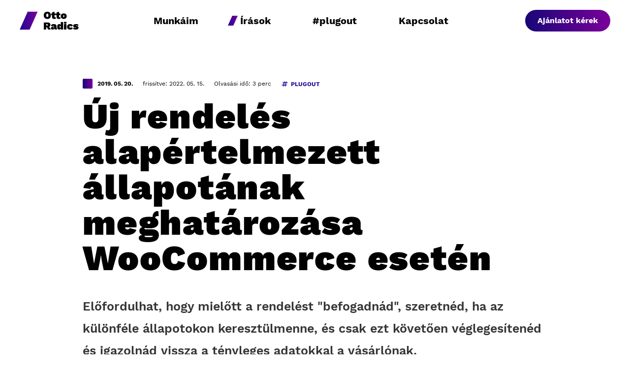

--- FILE ---
content_type: text/html; charset=UTF-8
request_url: https://ottoradics.hu/blog/plugout/uj-rendeles-alapertelmezett-allapotanak-meghatarozasa-woo-commerce-eseten
body_size: 16860
content:



    <!DOCTYPE html>
    <html xmlns="http://www.w3.org/1999/xhtml" lang="hu" class=" min-h-screen">
                    <head>
    <meta charset="utf-8">
    <meta http-equiv="X-UA-Compatible" content="IE=edge">
    <meta name="viewport" content="width=device-width, initial-scale=1.0">

    <link rel="dns-prefetch" href="https://assets.calendly.com">
    <link rel="preconnect" href="https://assets.calendly.com">
    <link rel="preconnect" href="https://assets.calendly.com" crossorigin>
    <link rel="preload" href="https://assets.calendly.com/assets/external/widget.js" as="script">

    <link rel="preload" href="/dist/assets/WorkSans-Regular.ec25aa37.woff2" as="font" type="font/woff2" crossorigin>
    <link rel="preload" href="/dist/assets/WorkSans-Bold.a616b751.woff2" as="font" type="font/woff2" crossorigin>
    <link rel="preload" href="/dist/assets/WorkSans-BoldItalic.3afecc5a.woff2" as="font" type="font/woff2" crossorigin>
    <link rel="preload" href="/dist/assets/WorkSans-Italic.abb054a7.woff2" as="font" type="font/woff2" crossorigin>
    <link rel="preload" href="https://stats.webmenedzser.hu/piwik.js" as="script">

    <script>
      var appId = 'ottoradics_craft';
    </script>

    <style>*,:after,:before{box-sizing:border-box}html{-moz-tab-size:4;-o-tab-size:4;tab-size:4}html{line-height:1.15;-webkit-text-size-adjust:100%}body{margin:0}body{font-family:system-ui,-apple-system,Segoe UI,Roboto,Helvetica,Arial,sans-serif,"Apple Color Emoji","Segoe UI Emoji"}hr{height:0;color:inherit}::-moz-focus-inner{border-style:none;padding:0}::-webkit-inner-spin-button,::-webkit-outer-spin-button{height:auto}::-webkit-search-decoration{-webkit-appearance:none}::-webkit-file-upload-button{-webkit-appearance:button;font:inherit}h1,hr,p{margin:0}ul{list-style:none;margin:0;padding:0}html{font-family:Work Sans,ui-sans-serif,system-ui,-apple-system,BlinkMacSystemFont,Segoe UI,Roboto,Helvetica Neue,Arial,Noto Sans,sans-serif,"Apple Color Emoji","Segoe UI Emoji",Segoe UI Symbol,"Noto Color Emoji";line-height:1.5}body{font-family:inherit;line-height:inherit}*,:after,:before{box-sizing:border-box;border-width:0;border-style:solid;border-color:currentColor}hr{border-top-width:1px}h1{font-size:inherit;font-weight:inherit}a{color:inherit;text-decoration:inherit}svg{display:block;vertical-align:middle}*,:after,:before{border-color:#f1f1f1}html{font-size:20px;scroll-behavior:smooth;font-feature-settings:"cpsp" on,"ss03" on,"ss04" on}.container{width:100%;margin-right:auto;margin-left:auto}@media (min-width:640px){.container{max-width:640px}}@media (min-width:768px){.container{max-width:768px}}@media (min-width:1024px){.container{max-width:1024px}}.prose{color:#353535;max-width:1024px}.prose a{color:inherit;text-decoration:underline;font-weight:inherit;-webkit-text-decoration-color:#A698F9;text-decoration-color:#a698f9;text-decoration-thickness:2px;text-underline-offset:3px}.prose{font-size:1rem;line-height:1.75}.prose p{margin-top:1.25em;margin-bottom:1.25em}.prose>:first-child{margin-top:0}.prose>:last-child{margin-bottom:0}.prose-sm{font-size:.875rem;line-height:1.7142857}.prose-sm p{margin-top:1.1428571em;margin-bottom:1.1428571em}.prose-sm>:first-child{margin-top:0}.prose-sm>:last-child{margin-bottom:0}.container{position:relative}.container.is-wide{max-width:1640px}.container.is-normal{max-width:1024px}.fixed{position:fixed}.absolute{position:absolute}.relative{position:relative}.inset-0{top:0;right:0;bottom:0;left:0}.inset-3{top:.75rem;right:.75rem;bottom:.75rem;left:.75rem}.top-0{top:0}.right-0{right:0}.left-0{left:0}.z-10{z-index:10}.z-30{z-index:30}.-z-1{z-index:-1}.-z-2{z-index:-2}.order-2{order:2}.mx-4{margin-left:1rem;margin-right:1rem}.mx-12{margin-left:3rem;margin-right:3rem}.mx-auto{margin-left:auto;margin-right:auto}.my-4{margin-top:1rem;margin-bottom:1rem}.mt-4{margin-top:1rem}.mt-20{margin-top:5rem}.mr-1{margin-right:.25rem}.mr-2{margin-right:.5rem}.mr-3{margin-right:.75rem}.mr-0\.5{margin-right:.125rem}.mb-1{margin-bottom:.25rem}.mb-4{margin-bottom:1rem}.mb-8{margin-bottom:2rem}.ml-2{margin-left:.5rem}.-ml-6{margin-left:-1.5rem}.flex{display:flex}.h-2{height:.5rem}.h-6{height:1.5rem}.h-8{height:2rem}.h-16{height:4rem}.h-full{height:100%}.h-screen{height:100vh}.min-h-screen{min-height:100vh}.w-2{width:.5rem}.w-6{width:1.5rem}.w-8{width:2rem}.w-16{width:4rem}.w-full{width:100%}.max-w-none{max-width:none}.max-w-md{max-width:28rem}.flex-none{flex:none}.transform-gpu{--tw-translate-x:0;--tw-translate-y:0;--tw-rotate:0;--tw-skew-x:0;--tw-skew-y:0;--tw-scale-x:1;--tw-scale-y:1;transform:translate3d(var(--tw-translate-x),var(--tw-translate-y),0) rotate(var(--tw-rotate)) skew(var(--tw-skew-x)) skewY(var(--tw-skew-y)) scaleX(var(--tw-scale-x)) scaleY(var(--tw-scale-y))}.scale-95{--tw-scale-x:.95;--tw-scale-y:.95}.flex-row{flex-direction:row}.flex-col{flex-direction:column}.flex-wrap{flex-wrap:wrap}.flex-nowrap{flex-wrap:nowrap}.items-start{align-items:flex-start}.items-center{align-items:center}.justify-start{justify-content:flex-start}.justify-end{justify-content:flex-end}.justify-center{justify-content:center}.justify-between{justify-content:space-between}.rounded-sm{border-radius:.125rem}.rounded{border-radius:.25rem}.border{border-width:1px}.border-gray-100{border-color:#f9f9f9}.border-gray-300{border-color:#d7d7d7}.bg-white{--tw-bg-opacity:1;background-color:rgba(255,255,255,var(--tw-bg-opacity))}.bg-blue-50{--tw-bg-opacity:1;background-color:rgba(191,181,251,var(--tw-bg-opacity))}.bg-opacity-80{--tw-bg-opacity:.8}.bg-gradient-to-r{background-image:linear-gradient(to right,var(--tw-gradient-stops))}.from-blue-600{--tw-gradient-from:#170678;--tw-gradient-stops:var(--tw-gradient-from),var(--tw-gradient-to, rgba(23, 6, 120, 0))}.to-purple-500{--tw-gradient-to:#7B009A}.bg-cover{background-size:cover}.bg-clip-text{-webkit-background-clip:text;background-clip:text}.bg-center{background-position:center}.fill-current{fill:currentColor}.p-1{padding:.25rem}.px-2{padding-left:.5rem;padding-right:.5rem}.px-8{padding-left:2rem;padding-right:2rem}.py-1{padding-top:.25rem;padding-bottom:.25rem}.py-2{padding-top:.5rem;padding-bottom:.5rem}.py-8{padding-top:2rem;padding-bottom:2rem}.text-2xs{font-size:.5rem}.text-xs{font-size:.6rem}.text-xl{font-size:1.6rem}.font-semibold{font-weight:600}.font-bold{font-weight:700}.font-black{font-weight:900}.uppercase{text-transform:uppercase}.leading-none{line-height:1}.tracking-wide{letter-spacing:.025em}.text-transparent{color:transparent}.text-black{color:#000}.text-blue-500{color:#1c0895}.opacity-0{opacity:0}.bg-blend-multiply{background-blend-mode:multiply}*,:after,:before{--tw-shadow:0 0 #0000}.shadow{--tw-shadow:0 1px 3px 0 rgba(0, 0, 0, .1),0 1px 2px 0 rgba(0, 0, 0, .06);box-shadow:var(--tw-ring-offset-shadow,0 0 #0000),var(--tw-ring-shadow,0 0 #0000),var(--tw-shadow)}*,:after,:before{--tw-ring-inset:var(--tw-empty,);--tw-ring-offset-width:0px;--tw-ring-offset-color:#fff;--tw-ring-color:rgba(28, 8, 149, .5);--tw-ring-offset-shadow:0 0 #0000;--tw-ring-shadow:0 0 #0000}.backdrop-filter{--tw-backdrop-blur:var(--tw-empty,);--tw-backdrop-brightness:var(--tw-empty,);--tw-backdrop-contrast:var(--tw-empty,);--tw-backdrop-grayscale:var(--tw-empty,);--tw-backdrop-hue-rotate:var(--tw-empty,);--tw-backdrop-invert:var(--tw-empty,);--tw-backdrop-opacity:var(--tw-empty,);--tw-backdrop-saturate:var(--tw-empty,);--tw-backdrop-sepia:var(--tw-empty,);-webkit-backdrop-filter:var(--tw-backdrop-blur) var(--tw-backdrop-brightness) var(--tw-backdrop-contrast) var(--tw-backdrop-grayscale) var(--tw-backdrop-hue-rotate) var(--tw-backdrop-invert) var(--tw-backdrop-opacity) var(--tw-backdrop-saturate) var(--tw-backdrop-sepia);backdrop-filter:var(--tw-backdrop-blur) var(--tw-backdrop-brightness) var(--tw-backdrop-contrast) var(--tw-backdrop-grayscale) var(--tw-backdrop-hue-rotate) var(--tw-backdrop-invert) var(--tw-backdrop-opacity) var(--tw-backdrop-saturate) var(--tw-backdrop-sepia)}.backdrop-blur{--tw-backdrop-blur:blur(8px)}svg.fill-current path{fill:currentColor}@font-face{font-family:Work Sans;src:url(/dist/assets/WorkSans-Regular.ec25aa37.woff2) format("woff2"),url(/dist/assets/WorkSans-Regular.6f8cccb6.woff) format("woff");font-weight:400;font-style:normal;font-display:swap}@font-face{font-family:Work Sans;src:url(/dist/assets/WorkSans-Italic.abb054a7.woff2) format("woff2"),url(/dist/assets/WorkSans-Italic.fe920528.woff) format("woff");font-weight:400;font-style:italic;font-display:swap}@font-face{font-family:Work Sans;src:url(/dist/assets/WorkSans-SemiBold.99b5a2e4.woff2) format("woff2"),url(/dist/assets/WorkSans-SemiBold.dd7961a7.woff) format("woff");font-weight:600;font-style:normal;font-display:swap}@font-face{font-family:Work Sans;src:url(/dist/assets/WorkSans-SemiBoldItalic.50d6e0d0.woff2) format("woff2"),url(/dist/assets/WorkSans-SemiBoldItalic.79bf76ba.woff) format("woff");font-weight:600;font-style:italic;font-display:swap}@font-face{font-family:Work Sans;src:url(/dist/assets/WorkSans-Bold.a616b751.woff2) format("woff2"),url(/dist/assets/WorkSans-Bold.bddfac33.woff) format("woff");font-weight:700;font-style:normal;font-display:swap}@font-face{font-family:Work Sans;src:url(/dist/assets/WorkSans-BoldItalic.3afecc5a.woff2) format("woff2"),url(/dist/assets/WorkSans-BoldItalic.8fa25a73.woff) format("woff");font-weight:700;font-style:italic;font-display:swap}@font-face{font-family:Work Sans;src:url(/dist/assets/WorkSans-Black.138beb40.woff2) format("woff2"),url(/dist/assets/WorkSans-Black.17ea169f.woff) format("woff");font-weight:900;font-style:normal;font-display:swap}.button{display:flex;--tw-translate-x:0;--tw-translate-y:0;--tw-rotate:0;--tw-skew-x:0;--tw-skew-y:0;--tw-scale-x:1;--tw-scale-y:1;transform:translate(var(--tw-translate-x)) translateY(var(--tw-translate-y)) rotate(var(--tw-rotate)) skew(var(--tw-skew-x)) skewY(var(--tw-skew-y)) scaleX(var(--tw-scale-x)) scaleY(var(--tw-scale-y));align-items:center;justify-content:center;border-radius:9999px;padding:.5rem .75rem;font-size:.6rem;font-weight:700}@media (min-width:768px){.button{padding:.5rem 1.25rem;font-size:.8rem}}.button.is-primary{background-image:linear-gradient(to right,var(--tw-gradient-stops));--tw-gradient-from:#170678;--tw-gradient-stops:var(--tw-gradient-from),var(--tw-gradient-to, rgba(23, 6, 120, 0));--tw-gradient-to:#7B009A;color:#fff}@media (min-width:640px){.sm\:prose-lg{font-size:1.125rem;line-height:1.7777778}.sm\:prose-lg p{margin-top:1.3333333em;margin-bottom:1.3333333em}.sm\:prose-lg>:first-child{margin-top:0}.sm\:prose-lg>:last-child{margin-bottom:0}.sm\:px-12{padding-left:3rem;padding-right:3rem}.sm\:py-12{padding-top:3rem;padding-bottom:3rem}.sm\:text-2xl{font-size:1.9rem}}@media (min-width:768px){.md\:prose{color:#353535;max-width:1024px}.md\:prose a{color:inherit;text-decoration:underline;font-weight:inherit;-webkit-text-decoration-color:#A698F9;text-decoration-color:#a698f9;text-decoration-thickness:2px;text-underline-offset:3px}.md\:prose{font-size:1rem;line-height:1.75}.md\:prose p{margin-top:1.25em;margin-bottom:1.25em}.md\:prose>:first-child{margin-top:0}.md\:prose>:last-child{margin-bottom:0}.md\:inset-6{top:1.5rem;right:1.5rem;bottom:1.5rem;left:1.5rem}.md\:mx-auto{margin-left:auto;margin-right:auto}.md\:my-8{margin-top:2rem;margin-bottom:2rem}.md\:mt-32{margin-top:8rem}.md\:mr-2{margin-right:.5rem}.md\:mr-4{margin-right:1rem}.md\:mb-0{margin-bottom:0}.md\:h-3{height:.75rem}.md\:h-4{height:1rem}.md\:h-auto{height:auto}.md\:w-3{width:.75rem}.md\:w-4{width:1rem}.md\:flex-nowrap{flex-wrap:nowrap}.md\:items-center{align-items:center}.md\:px-4{padding-left:1rem;padding-right:1rem}.md\:px-16{padding-left:4rem;padding-right:4rem}.md\:py-16{padding-top:4rem;padding-bottom:4rem}.md\:text-xs{font-size:.6rem}.md\:text-sm{font-size:.8rem}.md\:text-3xl{font-size:2.3rem}}@media (min-width:1024px){.lg\:prose-xl{font-size:1.25rem;line-height:1.8}.lg\:prose-xl p{margin-top:1.2em;margin-bottom:1.2em}.lg\:prose-xl>:first-child{margin-top:0}.lg\:prose-xl>:last-child{margin-bottom:0}.lg\:relative{position:relative}.lg\:my-0{margin-top:0;margin-bottom:0}.lg\:my-16{margin-top:4rem;margin-bottom:4rem}.lg\:mr-1{margin-right:.25rem}.lg\:ml-4{margin-left:1rem}.lg\:block{display:block}.lg\:hidden{display:none}.lg\:h-4{height:1rem}.lg\:h-auto{height:auto}.lg\:w-4{width:1rem}.lg\:w-24{width:6rem}.lg\:w-auto{width:auto}.lg\:scale-100{--tw-scale-x:1;--tw-scale-y:1}.lg\:flex-nowrap{flex-wrap:nowrap}.lg\:justify-center{justify-content:center}.lg\:justify-between{justify-content:space-between}.lg\:bg-transparent{background-color:transparent}.lg\:px-0{padding-left:0;padding-right:0}.lg\:px-4{padding-left:1rem;padding-right:1rem}.lg\:px-8{padding-left:2rem;padding-right:2rem}.lg\:px-20{padding-left:5rem;padding-right:5rem}.lg\:py-24{padding-top:6rem;padding-bottom:6rem}.lg\:text-sm{font-size:.8rem}.lg\:text-4xl{font-size:2.8rem}.lg\:opacity-100{opacity:1}}</style>
    <script type="module">!function(){const e=document.createElement("link").relList;if(!(e&&e.supports&&e.supports("modulepreload"))){for(const e of document.querySelectorAll('link[rel="modulepreload"]'))r(e);new MutationObserver((e=>{for(const o of e)if("childList"===o.type)for(const e of o.addedNodes)if("LINK"===e.tagName&&"modulepreload"===e.rel)r(e);else if(e.querySelectorAll)for(const o of e.querySelectorAll("link[rel=modulepreload]"))r(o)})).observe(document,{childList:!0,subtree:!0})}function r(e){if(e.ep)return;e.ep=!0;const r=function(e){const r={};return e.integrity&&(r.integrity=e.integrity),e.referrerpolicy&&(r.referrerPolicy=e.referrerpolicy),"use-credentials"===e.crossorigin?r.credentials="include":"anonymous"===e.crossorigin?r.credentials="omit":r.credentials="same-origin",r}(e);fetch(e.href,r)}}();</script>
<script>!function(){var e=document.createElement("script");if(!("noModule"in e)&&"onbeforeload"in e){var t=!1;document.addEventListener("beforeload",(function(n){if(n.target===e)t=!0;else if(!n.target.hasAttribute("nomodule")||!t)return;n.preventDefault()}),!0),e.type="module",e.src=".",document.head.appendChild(e),e.remove()}}();</script>
<script src="/dist/assets/polyfills-legacy.4f68254f.js" nomodule onload="e=new CustomEvent(&#039;vite-script-loaded&#039;, {detail:{path: &#039;vite/legacy-polyfills&#039;}});document.dispatchEvent(e);" integrity="sha384-yODXDAOBAiAQs8K8MGXeyp6F4M/Lc8Z26Xo9VYhqvRx5MvcVjHFnolWq6y1UYC+E"></script>
<script type="module" src="/dist/assets/app.be40672d.js" crossorigin onload="e=new CustomEvent(&#039;vite-script-loaded&#039;, {detail:{path: &#039;src/js/app.js&#039;}});document.dispatchEvent(e);" integrity="sha384-wgyw+VYYpq18cdVP84OYDeQdde1hF57GFgPWyXncEZRAPiwLUp7+BasaFCXdpeAh"></script>
<link href="/dist/assets/app.e9d5bf02.css" rel="stylesheet" media="print" onload="this.media=&#039;all&#039;">
<script src="/dist/assets/app-legacy.b59baeb2.js" nomodule onload="e=new CustomEvent(&#039;vite-script-loaded&#039;, {detail:{path: &#039;src/js/app-legacy.js&#039;}});document.dispatchEvent(e);" integrity="sha384-uCm605DBudokmP9CzbWsP/M2gqTLc4zcbdMcIPFf2miVvIDihOA2pxUPGaqCh17G"></script>

    <script>
  window.endpoints = {
    userSession: "https://ottoradics.hu/index.php?p=actions/users/session-info",
    gql: '/api/gql',
    campaign: {
      subscribe: "https://ottoradics.hu/index.php?p=actions/campaign/forms/subscribe"
    }
  }
</script>
    <script>
  window.csrfToken = "xcJP5Z9KIiUeFkx-NjIWaTHJ3gERS8K2KagjqATn24VYPQwjcG0mL7byI4beAlFgeX05KURxIhxamZBnKCiY-lPlbcd1obrsG0p7cD9aQxY=";

  document.addEventListener('DOMContentLoaded', function(){
    let tokenHolder = document.querySelectorAll('[name="CRAFT_CSRF_TOKEN"]');
    if (tokenHolder) {
      for (var i = tokenHolder.length - 1; i >= 0; i--) {
        tokenHolder[i].value = 'xcJP5Z9KIiUeFkx-NjIWaTHJ3gERS8K2KagjqATn24VYPQwjcG0mL7byI4beAlFgeX05KURxIhxamZBnKCiY-lPlbcd1obrsG0p7cD9aQxY=';
      }
    }
  });
</script>
<title>Új rendelés alapértelmezett állapotának meghatározása WooCommerce esetén | dr. Radics Ottó</title><meta name="generator" content="SEOmatic">
<meta name="keywords" content="craft cms,webfejlesztő,tanácsadás">
<meta name="description" content="Webfejlesztéssel, valamint az ahhoz kapcsolódó tervezéssel és tanácsadással foglalkozom. Megbízóimmal közösen olyan weboldalakon dolgozunk, melyek egyaránt szolgálják a látogatók érdekét és ügyfeleim üzleti céljait.">
<meta name="referrer" content="no-referrer-when-downgrade">
<meta name="robots" content="all">
<meta content="1481722022047522" property="fb:profile_id">
<meta content="534152910045665" property="fb:app_id">
<meta content="hu" property="og:locale">
<meta content="dr. Radics Ottó" property="og:site_name">
<meta content="website" property="og:type">
<meta content="https://ottoradics.hu/blog/plugout/uj-rendeles-alapertelmezett-allapotanak-meghatarozasa-woo-commerce-eseten" property="og:url">
<meta content="Új rendelés alapértelmezett állapotának meghatározása WooCommerce esetén | dr. Radics Ottó" property="og:title">
<meta content="Webfejlesztéssel, valamint az ahhoz kapcsolódó tervezéssel és tanácsadással foglalkozom. Megbízóimmal közösen olyan weboldalakon dolgozunk, melyek egyaránt szolgálják a látogatók érdekét és ügyfeleim üzleti céljait." property="og:description">
<meta content="https://clientcdn.fra1.cdn.digitaloceanspaces.com/ottoradics.com/branding/_1200x630_crop_center-center_82_none/social-share.png?mtime=1658336626" property="og:image">
<meta content="1200" property="og:image:width">
<meta content="630" property="og:image:height">
<meta content="dr. Radics Ottó szabadúszó webfejlesztő és tanácsadó" property="og:image:alt">
<meta content="https://github.com/saboteur777/" property="og:see_also">
<meta content="https://www.instagram.com/saboteur777/" property="og:see_also">
<meta content="https://www.linkedin.com/company/webmenedzser-hu/" property="og:see_also">
<meta content="https://www.facebook.com/webmenedzser" property="og:see_also">
<meta content="https://twitter.com/OttoRadics" property="og:see_also">
<meta name="twitter:card" content="summary_large_image">
<meta name="twitter:site" content="@OttoRadics">
<meta name="twitter:creator" content="@OttoRadics">
<meta name="twitter:title" content="Új rendelés alapértelmezett állapotának meghatározása WooCommerce esetén | dr. Radics Ottó">
<meta name="twitter:description" content="Webfejlesztéssel, valamint az ahhoz kapcsolódó tervezéssel és tanácsadással foglalkozom. Megbízóimmal közösen olyan weboldalakon dolgozunk, melyek egyaránt szolgálják a látogatók érdekét és ügyfeleim üzleti céljait.">
<meta name="twitter:image" content="https://clientcdn.fra1.cdn.digitaloceanspaces.com/ottoradics.com/branding/_1200x630_crop_center-center_82_none/social-share.png?mtime=1658336626">
<meta name="twitter:image:width" content="1200">
<meta name="twitter:image:height" content="630">
<meta name="twitter:image:alt" content="dr. Radics Ottó szabadúszó webfejlesztő és tanácsadó">
<meta name="google-site-verification" content="bSzolttl2uNILdwamdgj7D91N9KvckiD_M1T4lqmJ58">
<meta name="msvalidate.01" content="5ED5BFCFE831B7F9B3B147F767890A00">
<link href="https://ottoradics.hu/blog/plugout/uj-rendeles-alapertelmezett-allapotanak-meghatarozasa-woo-commerce-eseten" rel="canonical">
<link href="https://ottoradics.hu/" rel="home">
<link type="text/plain" href="https://ottoradics.hu/humans.txt" rel="author"></head>
        
            <body class=" min-h-screen">
        <section id="app" class="min-h-screen flex flex-col justify-between">
                            <header class="main-navigation fixed left-0 right-0 top-0 bg-white backdrop-filter backdrop-blur bg-opacity-80 py-2 z-30 h-16 print:hidden">
    <section class="container is-wide px-2 lg:px-4 lg:px-8 flex items-center justify-between">
        <a href="https://ottoradics.hu/" class="brand" title="Logo of Otto Radics">
                            <svg class="relative z-10 w-16 lg:w-24" height="64" viewBox="0 0 211 64" fill="none" xmlns="http://www.w3.org/2000/svg">
  <path d="M28.4444 0L64 0L35.5556 64H0L28.4444 0Z" fill="url(#paint0_linear)"/>
  <path d="M98.768 0C102.771 0 105.887 1.12733 108.116 3.382C110.371 5.63667 111.498 8.816 111.498 12.92C111.498 17.024 110.371 20.2033 108.116 22.458C105.887 24.7127 102.771 25.84 98.768 25.84C96.1333 25.84 93.8533 25.3333 91.928 24.32C90.028 23.3067 88.5587 21.8373 87.52 19.912C86.5067 17.9867 86 15.656 86 12.92C86 10.184 86.5067 7.85333 87.52 5.928C88.5587 4.00267 90.028 2.53333 91.928 1.52C93.8533 0.506666 96.1333 0 98.768 0ZM98.768 6.65C97.476 6.65 96.526 7.15667 95.918 8.17C95.3353 9.158 95.044 10.7413 95.044 12.92C95.044 15.0987 95.3353 16.6947 95.918 17.708C96.526 18.696 97.476 19.19 98.768 19.19C100.06 19.19 100.997 18.696 101.58 17.708C102.163 16.6947 102.454 15.0987 102.454 12.92C102.454 10.7413 102.163 9.158 101.58 8.17C100.997 7.15667 100.06 6.65 98.768 6.65Z" fill="black"/>
  <path d="M129.15 6.46V12.35H124.362V17.708C124.362 18.5693 124.539 19.19 124.894 19.57C125.274 19.9247 125.856 20.102 126.642 20.102C127.579 20.102 128.377 19.9373 129.036 19.608L129.416 24.548C128.782 24.9533 127.921 25.27 126.832 25.498C125.742 25.726 124.716 25.84 123.754 25.84C121.094 25.84 119.067 25.3333 117.674 24.32C116.306 23.2813 115.622 21.5333 115.622 19.076V12.35H112.696V6.46H115.622V2.432L124.362 0V6.46H129.15Z" fill="black"/>
  <path d="M145.515 6.46V12.35H140.727V17.708C140.727 18.5693 140.904 19.19 141.259 19.57C141.639 19.9247 142.221 20.102 143.007 20.102C143.944 20.102 144.742 19.9373 145.401 19.608L145.781 24.548C145.147 24.9533 144.286 25.27 143.197 25.498C142.107 25.726 141.081 25.84 140.119 25.84C137.459 25.84 135.432 25.3333 134.039 24.32C132.671 23.2813 131.987 21.5333 131.987 19.076V12.35H129.061V6.46H131.987V2.432L140.727 0V6.46H145.515Z" fill="black"/>
  <path d="M157.379 6.08C159.507 6.08 161.356 6.47267 162.927 7.258C164.523 8.018 165.764 9.13267 166.651 10.602C167.538 12.0713 167.981 13.8573 167.981 15.96C167.981 18.0373 167.538 19.8233 166.651 21.318C165.764 22.7873 164.523 23.9147 162.927 24.7C161.356 25.46 159.507 25.84 157.379 25.84C155.276 25.84 153.427 25.46 151.831 24.7C150.235 23.9147 148.994 22.7873 148.107 21.318C147.22 19.8233 146.777 18.0373 146.777 15.96C146.777 13.8573 147.22 12.0713 148.107 10.602C148.994 9.13267 150.235 8.018 151.831 7.258C153.427 6.47267 155.276 6.08 157.379 6.08ZM157.379 11.97C156.796 11.97 156.34 12.236 156.011 12.768C155.707 13.3 155.555 14.364 155.555 15.96C155.555 17.556 155.707 18.62 156.011 19.152C156.34 19.684 156.796 19.95 157.379 19.95C157.962 19.95 158.405 19.684 158.709 19.152C159.038 18.62 159.203 17.556 159.203 15.96C159.203 14.364 159.038 13.3 158.709 12.768C158.405 12.236 157.962 11.97 157.379 11.97Z" fill="black"/>
  <path d="M99.604 38.3802C102.872 38.3802 105.38 39.1149 107.128 40.5842C108.876 42.0282 109.75 43.9536 109.75 46.3602C109.75 50.1349 108.179 52.6302 105.038 53.8462L111.156 63.4602H101.542L97.096 55.1382H94.664V63.4602H86V38.3802H99.604ZM98.084 49.3242C99.0213 49.3242 99.718 49.1596 100.174 48.8302C100.655 48.4756 100.896 47.8676 100.896 47.0062C100.896 46.1702 100.655 45.5749 100.174 45.2202C99.718 44.8656 99.0213 44.6882 98.084 44.6882H94.664V49.3242H98.084Z" fill="black"/>
  <path d="M122.673 51.6042C122.673 50.3629 122.128 49.7422 121.039 49.7422C120.507 49.7422 120.064 49.8942 119.709 50.1982C119.354 50.5022 119.152 51.1102 119.101 52.0222L111.729 50.9582C111.906 48.8556 112.818 47.1836 114.465 45.9422C116.112 44.7009 118.506 44.0802 121.647 44.0802C124.94 44.0802 127.372 44.7516 128.943 46.0942C130.539 47.4116 131.337 49.1596 131.337 51.3382V57.2282C131.337 58.2669 131.831 58.7862 132.819 58.7862C133.098 58.7862 133.313 58.7482 133.465 58.6722L133.085 63.1562C132.148 63.6122 131.02 63.8402 129.703 63.8402C128.234 63.8402 126.98 63.5869 125.941 63.0802C124.902 62.5736 124.206 61.8009 123.851 60.7622C123.344 61.6742 122.546 62.4216 121.457 63.0042C120.368 63.5616 119.126 63.8402 117.733 63.8402C115.732 63.8402 114.186 63.3969 113.097 62.5102C112.033 61.5982 111.501 60.3569 111.501 58.7862C111.501 57.3929 111.944 56.2656 112.831 55.4042C113.718 54.5176 114.997 53.9096 116.669 53.5802L122.673 52.3262V51.6042ZM119.709 57.4942C119.709 57.8996 119.836 58.2289 120.089 58.4822C120.342 58.7356 120.697 58.8622 121.153 58.8622C121.584 58.8622 121.938 58.7102 122.217 58.4062C122.521 58.1022 122.673 57.6716 122.673 57.1142V55.4422L121.191 55.7842C120.203 56.0376 119.709 56.6076 119.709 57.4942Z" fill="black"/>
  <path d="M141.218 63.8402C138.887 63.8402 137.089 62.9916 135.822 61.2942C134.581 59.5716 133.96 57.1649 133.96 54.0742C133.96 50.9076 134.593 48.4502 135.86 46.7022C137.152 44.9542 138.951 44.0802 141.256 44.0802C142.573 44.0802 143.675 44.4096 144.562 45.0682C145.449 45.7016 146.133 46.5502 146.614 47.6142V36.8602H155.354V63.4602H147.488L147.222 59.6982C146.69 60.9396 145.917 61.9402 144.904 62.7002C143.891 63.4602 142.662 63.8402 141.218 63.8402ZM144.752 57.7222C145.335 57.7222 145.791 57.4309 146.12 56.8482C146.449 56.2402 146.614 55.2776 146.614 53.9602C146.614 51.4776 145.993 50.2362 144.752 50.2362C144.144 50.2362 143.663 50.4896 143.308 50.9962C142.953 51.4776 142.776 52.4656 142.776 53.9602C142.776 55.4549 142.953 56.4556 143.308 56.9622C143.663 57.4689 144.144 57.7222 144.752 57.7222Z" fill="black"/>
  <path d="M162.686 43.2442C160.964 43.2442 159.735 42.9656 159 42.4082C158.291 41.8509 157.936 40.9136 157.936 39.5962C157.936 38.2536 158.291 37.3162 159 36.7842C159.735 36.2269 160.964 35.9482 162.686 35.9482C164.409 35.9482 165.625 36.2269 166.334 36.7842C167.069 37.3162 167.436 38.2536 167.436 39.5962C167.436 40.9136 167.069 41.8509 166.334 42.4082C165.625 42.9656 164.409 43.2442 162.686 43.2442ZM167.056 44.4602V63.4602H158.316V44.4602H167.056Z" fill="black"/>
  <path d="M179.81 44.0802C182.14 44.0802 184.04 44.4096 185.51 45.0682C186.979 45.7016 188.056 46.5122 188.74 47.5002C189.449 48.4882 189.816 49.5016 189.842 50.5402L181.786 52.8962C181.786 51.8829 181.659 51.1482 181.406 50.6922C181.178 50.2109 180.772 49.9702 180.19 49.9702C179.43 49.9702 178.885 50.2616 178.556 50.8442C178.226 51.4269 178.062 52.5036 178.062 54.0742C178.062 55.1636 178.15 55.9869 178.328 56.5442C178.53 57.1016 178.796 57.4816 179.126 57.6842C179.455 57.8616 179.822 57.9502 180.228 57.9502C181.241 57.9502 181.811 57.1142 181.938 55.4422L189.766 57.8742C189.741 58.9382 189.335 59.9262 188.55 60.8382C187.764 61.7249 186.662 62.4469 185.244 63.0042C183.85 63.5616 182.191 63.8402 180.266 63.8402C176.82 63.8402 174.122 62.9789 172.172 61.2562C170.246 59.5336 169.284 57.1016 169.284 53.9602C169.284 51.8576 169.714 50.0716 170.576 48.6022C171.462 47.1329 172.691 46.0182 174.262 45.2582C175.858 44.4729 177.707 44.0802 179.81 44.0802Z" fill="black"/>
  <path d="M200.455 63.8402C198.605 63.8402 196.819 63.5869 195.097 63.0802C193.399 62.5736 191.917 61.8136 190.651 60.8002L193.767 56.2782C194.451 56.8862 195.35 57.4309 196.465 57.9122C197.579 58.3682 198.694 58.5962 199.809 58.5962C200.239 58.5962 200.619 58.5456 200.949 58.4442C201.303 58.3429 201.481 58.1656 201.481 57.9122C201.481 57.7096 201.379 57.5576 201.177 57.4562C200.999 57.3549 200.594 57.2536 199.961 57.1522L198.593 56.8862C195.831 56.3542 193.881 55.5942 192.741 54.6062C191.601 53.6182 191.031 52.2882 191.031 50.6162C191.031 49.5776 191.36 48.5642 192.019 47.5762C192.703 46.5629 193.779 45.7269 195.249 45.0682C196.718 44.4096 198.656 44.0802 201.063 44.0802C203.039 44.0802 204.812 44.3336 206.383 44.8402C207.953 45.3216 209.233 45.9929 210.221 46.8542L207.219 51.1862C206.509 50.6289 205.597 50.1856 204.483 49.8562C203.393 49.5016 202.393 49.3242 201.481 49.3242C200.847 49.3242 200.404 49.3876 200.151 49.5142C199.897 49.6156 199.771 49.7549 199.771 49.9322C199.771 50.1096 199.897 50.2742 200.151 50.4262C200.404 50.5782 200.898 50.7176 201.633 50.8442L204.331 51.3002C206.383 51.6296 207.877 52.2882 208.815 53.2762C209.777 54.2642 210.259 55.4802 210.259 56.9242C210.259 58.1656 209.917 59.3182 209.233 60.3822C208.574 61.4209 207.523 62.2569 206.079 62.8902C204.66 63.5236 202.785 63.8402 200.455 63.8402Z" fill="black"/>
  <defs>
    <linearGradient id="paint0_linear" x1="0" y1="64" x2="65.0737" y2="62.889" gradientUnits="userSpaceOnUse">
      <stop stop-color="#1C0895"/>
      <stop offset="1" stop-color="#7B009A"/>
    </linearGradient>
  </defs>
</svg>

                    </a>

        <nav id="main-menu-nav" class="fixed inset-0 lg:relative h-screen lg:h-auto flex lg:block items-center justify-center px-2 lg:px-0 transition duration-150 ease-in-out bg-white lg:bg-transparent transform-gpu scale-95 opacity-0 pointer-events-none lg:scale-100 lg:opacity-100 lg:pointer-events-auto font-bold text-xl lg:text-sm xl:text-base">
            <ul class="flex flex-wrap lg:flex-nowrap items-center justify-start lg:justify-center -ml-6">
                                    
                                            <li class="w-full lg:w-auto">
                            <a href="https://ottoradics.hu/portfolio" class="relative px-2 py-1 mx-4 my-4 lg:my-0 flex items-center lg:justify-between transition duration-150 ease-in-out rounded group">
                                <svg class="w-6 h-6 lg:w-4 lg:h-4   opacity-0  group-hover:opacity-40 transition duration-150 ease-in-out mr-3 lg:mr-1" viewBox="0 0 64 64" fill="none" xmlns="http://www.w3.org/2000/svg">
                                    <path d="M28.4444 0L64 0L35.5556 64H0L28.4444 0Z" fill="url(#paint0_linear)"/>
                                    <defs>
                                        <linearGradient id="paint0_linear" x1="0" y1="64" x2="65.0737" y2="62.889" gradientUnits="userSpaceOnUse">
                                            <stop stop-color="#1C0895"/>
                                            <stop offset="1" stop-color="#7B009A"/>
                                        </linearGradient>
                                    </defs>
                                </svg>

                                Munkáim
                            </a>
                        </li>
                                                        
                                            <li class="w-full lg:w-auto">
                            <a href="https://ottoradics.hu/blog" class="relative px-2 py-1 mx-4 my-4 lg:my-0 flex items-center lg:justify-between transition duration-150 ease-in-out rounded group">
                                <svg class="w-6 h-6 lg:w-4 lg:h-4   opacity-100  group-hover:opacity-40 transition duration-150 ease-in-out mr-3 lg:mr-1" viewBox="0 0 64 64" fill="none" xmlns="http://www.w3.org/2000/svg">
                                    <path d="M28.4444 0L64 0L35.5556 64H0L28.4444 0Z" fill="url(#paint0_linear)"/>
                                    <defs>
                                        <linearGradient id="paint0_linear" x1="0" y1="64" x2="65.0737" y2="62.889" gradientUnits="userSpaceOnUse">
                                            <stop stop-color="#1C0895"/>
                                            <stop offset="1" stop-color="#7B009A"/>
                                        </linearGradient>
                                    </defs>
                                </svg>

                                Írások
                            </a>
                        </li>
                                                        
                                            <li class="w-full lg:w-auto">
                            <a href="https://ottoradics.hu/sorozat/plugout" class="relative px-2 py-1 mx-4 my-4 lg:my-0 flex items-center lg:justify-between transition duration-150 ease-in-out rounded group">
                                <svg class="w-6 h-6 lg:w-4 lg:h-4   opacity-0  group-hover:opacity-40 transition duration-150 ease-in-out mr-3 lg:mr-1" viewBox="0 0 64 64" fill="none" xmlns="http://www.w3.org/2000/svg">
                                    <path d="M28.4444 0L64 0L35.5556 64H0L28.4444 0Z" fill="url(#paint0_linear)"/>
                                    <defs>
                                        <linearGradient id="paint0_linear" x1="0" y1="64" x2="65.0737" y2="62.889" gradientUnits="userSpaceOnUse">
                                            <stop stop-color="#1C0895"/>
                                            <stop offset="1" stop-color="#7B009A"/>
                                        </linearGradient>
                                    </defs>
                                </svg>

                                #plugout
                            </a>
                        </li>
                                                        
                                            <li class="w-full lg:w-auto">
                            <a href="https://ottoradics.hu/kapcsolat" class="relative px-2 py-1 mx-4 my-4 lg:my-0 flex items-center lg:justify-between transition duration-150 ease-in-out rounded group">
                                <svg class="w-6 h-6 lg:w-4 lg:h-4   opacity-0  group-hover:opacity-40 transition duration-150 ease-in-out mr-3 lg:mr-1" viewBox="0 0 64 64" fill="none" xmlns="http://www.w3.org/2000/svg">
                                    <path d="M28.4444 0L64 0L35.5556 64H0L28.4444 0Z" fill="url(#paint0_linear)"/>
                                    <defs>
                                        <linearGradient id="paint0_linear" x1="0" y1="64" x2="65.0737" y2="62.889" gradientUnits="userSpaceOnUse">
                                            <stop stop-color="#1C0895"/>
                                            <stop offset="1" stop-color="#7B009A"/>
                                        </linearGradient>
                                    </defs>
                                </svg>

                                Kapcsolat
                            </a>
                        </li>
                                                </ul>
        </nav>

                    <div class="end-menu w-full lg:w-auto flex flex-wrap justify-end">
                
                

    <a
                    href="https://ottoradics.hu/kapcsolat"
        
        class="button is-primary group"
        title="Új rendelés alapértelmezett állapotának meghatározása WooCommerce esetén"

        
        
        
            >
        
                    <span class="button-text order-2 ">
                Ajánlatot kérek
            </span>
        
            </a>

                <div class="w-8 h-8 relative ml-2 lg:ml-4 lg:hidden">
                    <div class="hamburger w-full h-full absolute flex flex-row items-center justify-between text-black p-1 border border-gray-100 rounded shadow bg-white hover:bg-gray-100 hover:text-blue-500 transition duration-150 ease-in-out cursor-pointer relative z-10" data-target-element="main-menu-nav">
                        <svg xmlns="http://www.w3.org/2000/svg" class="w-full h-full" viewBox="0 0 20 20" fill="currentColor">
                            <path fill-rule="evenodd" d="M3 5a1 1 0 011-1h12a1 1 0 110 2H4a1 1 0 01-1-1zM3 10a1 1 0 011-1h12a1 1 0 110 2H4a1 1 0 01-1-1zM3 15a1 1 0 011-1h12a1 1 0 110 2H4a1 1 0 01-1-1z" clip-rule="evenodd" />
                        </svg>
                    </div>
                </div>
            </div>
            </section>
</header>
            
            <main class="">
                <section id="content" class="relative">
                        <ReadingProgress></ReadingProgress>

    <article>
        <header class="container  is-normal  px-2 md:px-4 lg:px-8 mt-20 md:mt-32 mb-4">
                            
                
<div class="flex items-start md:items-center justify-start mb-4">
    <div class="bg-gradient-to-r from-blue-600 to-purple-500 rounded-sm w-2 h-2 md:w-4 md:h-4 mr-1 md:mr-2 flex-none"></div>

    <div class="leading-none text-xs md:text-sm flex items-center flex-wrap md:flex-nowrap">
                            <div class="h-2 md:h-auto text-2xs md:text-xs mr-2 md:mr-4 mb-1 md:mb-0">
                        <time class="font-bold" datetime="2019-05-20">
                            2019. 05. 20.
                        </time>
                    </div>

                    <div class="h-2 md:h-auto text-2xs md:text-xs mr-2 md:mr-4 mb-1 md:mb-0">
                        frissítve: 2022. 05. 15.
                    </div>

                    <div class="h-2 md:h-auto text-2xs md:text-xs mr-2 md:mr-4 mb-1 md:mb-0">
                        Olvasási idő: 3 perc
                    </div>

                                            <div class="md:h-auto text-2xs md:text-xs mr-2 md:mr-4 mb-1 md:-mb-px">
                            
<div class="flex flex-nowrap items-center font-bold text-blue-500 uppercase">
            

    <picture class="mr-0.5 lg:mr-1">
                                    <svg class="w-2 h-2 md:w-3 md:h-3 fill-current" width="20" height="20" xmlns="http://www.w3.org/2000/svg" viewBox="0 0 20 20" fill="none">
  <path fill-rule="evenodd" clip-rule="evenodd" d="M9.243 3.02997C9.50026 3.09442 9.72137 3.25843 9.85771 3.48591C9.99405 3.71339 10.0344 3.98571 9.97 4.24297L9.53 5.99997H12.47L13.03 3.75697C13.0611 3.62878 13.1173 3.50801 13.1954 3.40163C13.2734 3.29525 13.3717 3.20536 13.4846 3.13714C13.5975 3.06892 13.7228 3.02371 13.8533 3.00413C13.9837 2.98454 14.1168 2.99096 14.2447 3.02302C14.3727 3.05508 14.4931 3.11214 14.5989 3.19092C14.7047 3.26969 14.7939 3.36863 14.8613 3.48203C14.9287 3.59543 14.973 3.72104 14.9917 3.85164C15.0103 3.98224 15.003 4.11523 14.97 4.24297L14.53 5.99997H17C17.2652 5.99997 17.5196 6.10533 17.7071 6.29286C17.8946 6.4804 18 6.73475 18 6.99997C18 7.26519 17.8946 7.51954 17.7071 7.70708C17.5196 7.89461 17.2652 7.99997 17 7.99997H14.03L13.03 12H15C15.2652 12 15.5196 12.1053 15.7071 12.2929C15.8946 12.4804 16 12.7348 16 13C16 13.2652 15.8946 13.5195 15.7071 13.7071C15.5196 13.8946 15.2652 14 15 14H12.53L11.97 16.242C11.94 16.3713 11.8846 16.4934 11.8069 16.6011C11.7292 16.7087 11.6309 16.7999 11.5177 16.8691C11.4044 16.9384 11.2785 16.9845 11.1473 17.0046C11.016 17.0247 10.8821 17.0184 10.7533 16.9862C10.6245 16.954 10.5034 16.8965 10.3971 16.817C10.2907 16.7375 10.2013 16.6377 10.134 16.5232C10.0666 16.4088 10.0228 16.2821 10.0049 16.1506C9.98707 16.019 9.9956 15.8852 10.03 15.757L10.47 14H7.53L6.97 16.242C6.94001 16.3713 6.88457 16.4934 6.80691 16.6011C6.72925 16.7087 6.63092 16.7999 6.51767 16.8691C6.40441 16.9384 6.2785 16.9845 6.14726 17.0046C6.01603 17.0247 5.88211 17.0184 5.75331 16.9862C5.62451 16.954 5.50341 16.8965 5.39707 16.817C5.29074 16.7375 5.2013 16.6377 5.13397 16.5232C5.06664 16.4088 5.02277 16.2821 5.00492 16.1506C4.98707 16.019 4.9956 15.8852 5.03 15.757L5.47 14H3C2.73478 14 2.48043 13.8946 2.29289 13.7071C2.10536 13.5195 2 13.2652 2 13C2 12.7348 2.10536 12.4804 2.29289 12.2929C2.48043 12.1053 2.73478 12 3 12H5.97L6.97 7.99997H5C4.73478 7.99997 4.48043 7.89461 4.29289 7.70708C4.10536 7.51954 4 7.26519 4 6.99997C4 6.73475 4.10536 6.4804 4.29289 6.29286C4.48043 6.10533 4.73478 5.99997 5 5.99997H7.47L8.03 3.75697C8.09445 3.49971 8.25846 3.2786 8.48594 3.14226C8.71342 3.00592 8.98574 2.96553 9.243 3.02997V3.02997ZM9.03 7.99997L8.03 12H10.968L11.968 7.99997H9.031H9.03Z" fill="black"></path>
</svg>

                        </picture>
    
    Plugout
</div>
                        </div>
                                    
    </div>
</div>
            
                            
<h1
    class="font-black text-xl sm:text-2xl md:text-3xl lg:text-4xl xl:text-5xl leading-none tracking-wide mb-8  text-black "
    >
    
    Új rendelés alapértelmezett állapotának meghatározása WooCommerce esetén

    </h1>
            
            
                    </header>

                                    <section class="container is-normal px-2 md:px-4 lg:px-8 mt-4 prose prose-sm sm:prose-lg lg:prose-xl mx-auto font-semibold">
                    <p>Előfordulhat, hogy mielőtt a rendelést "befogadnád", szeretnéd, ha az különféle állapotokon keresztülmenne, és csak ezt követően véglegesítenéd és igazolnád vissza a tényleges adatokkal a vásárlónak.&nbsp;<br></p>
                </section>

                <hr class="max-w-md mx-12 md:mx-auto border-gray-300 my-4 md:my-8">
                    
                    

            
                
<section class="container is-normal relative px-2 md:px-4 lg:px-8 my-4 md:my-8 lg:my-16" id="f7cf3617-0544-4e01-ac5f-a26b916764aa">
    
    <div class="prose prose-sm md:prose mx-auto max-w-none">
        <p>Jó hírem van: erre is van lehetőség, méghozzá úgy, ha meghatározod, milyen rendelési állapotba kerüljön a rendelés bizonyos fizetési módok esetén. Ez természetesen lehet akár <a href="https://ottoradics.hu/snippet/uj-rendelesi-allapot-definialasa-woo-commerce-ben" target="_blank" rel="noreferrer noopener">egyedi rendelés állapot</a> is, ahogyan a korábbi, erről szóló bejegyzésben is olvashattad. Nosza, hozzunk is létre egy új fájlt az <a href="https://ottoradics.hu/snippet/mu-plugins-mappa-hasznalata" target="_blank" rel="noreferrer noopener">mu-plugins mappában</a> (mondjuk <code>custom-order-status-as-default.php</code> néven), az alábbi tartalommal: </p>
    </div>
</section>
    	                
<section id="463d5850-3945-46a4-b90f-047cb04a070e" class="container is-normal px-2 md:px-4 lg:px-8 mx-auto my-4 md:my-8 lg:my-16">
    <CodeHighlight props-code='&quot;&lt;?php\n\/*\nPlugin Name: WooCommerce custom order statuses as default\nPlugin URI: https:\/\/ottoradics.hu\nDescription: Set default order status for new orders\nVersion: 1.0\nAuthor: Radics Ott\u00f3\nAuthor URI: https:\/\/ottoradics.hu\nLicense: GPLv3\n*\/\n\nadd_filter( &#039;woocommerce_bacs_process_payment_order_status&#039;,&#039;filter_process_payment_order_status_callback&#039;, 10, 2 );\nadd_filter( &#039;woocommerce_cheque_process_payment_order_status&#039;,&#039;filter_process_payment_order_status_callback&#039;, 10, 2 );\nadd_filter( &#039;woocommerce_cod_process_payment_order_status&#039;,&#039;filter_process_payment_order_status_callback&#039;, 10, 2 );\nfunction filter_process_payment_order_status_callback( $status, $order ) {\n    return &#039;manufacturing&#039;;\n}&quot;' props-language="php" props-translations="{&quot;default&quot;:&quot;m\u00e1sol&quot;,&quot;success&quot;:&quot;\ud83c\udf89 siker!&quot;,&quot;error&quot;:&quot;\ud83d\udd25\ud83d\udd25\ud83d\udd25 hiba!!4!n\u00e9gy&quot;}"></CodeHighlight>
</section>
                        
<section class="container is-normal relative px-2 md:px-4 lg:px-8 my-4 md:my-8 lg:my-16" id="00f0f8ea-2d6a-4bb0-83a2-c5957b41b374">
    
    <div class="prose prose-sm md:prose mx-auto max-w-none">
        <p>A fenti kód banki átutalás (<code>bacs</code>), csekkes fizetés (<code>cheque</code>) és utánvét (<code>cod</code>) fizetési módok esetében a <code>manufacturing</code> rendelési állapotot állítja be automatikusan a rendelésre a leadást követően. </p>
<p><em>(A <code>manufacturing</code> rendelési állapot a feljebb már linkelt <a href="https://ottoradics.hu/snippet/uj-rendelesi-allapot-definialasa-woo-commerce-ben" target="_blank" rel="noreferrer noopener">Új rendelési állapot definiálása WooCommerce-ben</a> bejegyzésből származik: az ott definiált nevet használjuk, a <code>wc-</code> prefix nélkül.)</em><br /></p>
<p>A jó ebben a megoldásban az, hogy ha végeztél a különféle "előállapotokkal", akkor az admin felületen átállítva az állapotot <strong>Feldolgozás alatt</strong>-ra (nekem csak akkor küldte ki az e-mailt, ha először <strong>Fizetésre vár</strong> állapotot kapott a rendelés) a rendszer megfelelően kiküldi az értesítő e-mailt a felhasználónak arról, hogy a rendelését - az időközben esetlegesen végrehajtott változásokkal "egységes szerkezetben" - befogadtad. </p>
<p>Fontos, hogy ezt a <code>filter</code>-t nem minden payment gateway támogatja - többek között a WooCommerce-el alapból érkező PayPal fizetési kapu sem. Így fontos, hogy ha bankkártyás fizetési módot szeretnél ilyen módon manipulálni, előtte tájékozódj arról, hogy miként használja a fizetés bonyolítása során a WooCommerce különféle rendelési állapotait. </p>
<p>Ezzel is kész vagyunk - megpaskolhatod a jobb kezeddel a bal válladat. :) </p>
<p><strong>Kérdésed, témajavaslatod van? <a href="https://ottoradics.hu/kapcsolat" target="_blank" rel="noreferrer noopener">Írj bátran!</a></strong></p>
    </div>
</section>
    	
            
        
                    
        
                    
    <section id="related-entries" class="container is-wide px-2 md:px-4 lg:px-8 mx-auto my-4 md:my-8 lg:my-16">
        <header class="py-6 font-bold">
            
<div class="flex items-start md:items-center justify-start mb-4">
    <div class="bg-gradient-to-r from-blue-600 to-purple-500 rounded-sm w-2 h-2 md:w-4 md:h-4 mr-1 md:mr-2 flex-none"></div>

    <div class="leading-none text-xs md:text-sm flex items-center ">
        Kapcsolódó tartalmak
    </div>
</div>

            <h2 class="text-xl font-bold leading-none">
                Ezek is érdekelhetnek!
            </h2>
        </header>

        <div class="md:grid md:grid-cols-2 lg:grid-cols-3 gap-4">
                            
<article class="mb-4">
            <a href="https://ottoradics.hu/blog/plugout/fizetesi-modok-szurese-a-kosarban-levo-elemek-keszlete-szerint" class="block group">
            

    <picture class="flex aspect-w-16 aspect-h-10 shadow group-hover:shadow-xl transition duration-150 ease-in-out rounded overflow-hidden mb-2">
                                                    
                <source type="image/webp" data-srcset="/imager/articles/snippets/13986/wordpress_filter_payment_methods_bea6b923acc49badab3ba4c551fc0138.webp 16w, /imager/articles/snippets/13986/wordpress_filter_payment_methods_1177368db7d5f3d843f10bf11e2d1aee.webp 512w, /imager/articles/snippets/13986/wordpress_filter_payment_methods_e4cd1e170f0f8eec77da37410b918cc3.webp 1024w, /imager/articles/snippets/13986/wordpress_filter_payment_methods_423a318bff2aecb8d343d0f834a4c29f.webp 1200w">

                <source type="image/png" data-srcset="/imager/articles/snippets/13986/wordpress_filter_payment_methods_bea6b923acc49badab3ba4c551fc0138.png 16w, /imager/articles/snippets/13986/wordpress_filter_payment_methods_1177368db7d5f3d843f10bf11e2d1aee.png 512w, /imager/articles/snippets/13986/wordpress_filter_payment_methods_e4cd1e170f0f8eec77da37410b918cc3.png 1024w, /imager/articles/snippets/13986/wordpress_filter_payment_methods_423a318bff2aecb8d343d0f834a4c29f.png 1200w">

                <img class="lazyload object-cover transition duration-300 ease-in-out transform-gpu hover:scale-110" src="/imager/articles/snippets/13986/wordpress_filter_payment_methods_bea6b923acc49badab3ba4c551fc0138.png" width="1200" height="627" alt="Wordpress filter payment methods" data-src="/imager/articles/snippets/13986/wordpress_filter_payment_methods_bea6b923acc49badab3ba4c551fc0138.png" data-srcset="            /imager/articles/snippets/13986/wordpress_filter_payment_methods_bea6b923acc49badab3ba4c551fc0138.webp 16w, /imager/articles/snippets/13986/wordpress_filter_payment_methods_1177368db7d5f3d843f10bf11e2d1aee.webp 512w, /imager/articles/snippets/13986/wordpress_filter_payment_methods_e4cd1e170f0f8eec77da37410b918cc3.webp 1024w, /imager/articles/snippets/13986/wordpress_filter_payment_methods_423a318bff2aecb8d343d0f834a4c29f.webp 1200w,             /imager/articles/snippets/13986/wordpress_filter_payment_methods_bea6b923acc49badab3ba4c551fc0138.png 16w, /imager/articles/snippets/13986/wordpress_filter_payment_methods_1177368db7d5f3d843f10bf11e2d1aee.png 512w, /imager/articles/snippets/13986/wordpress_filter_payment_methods_e4cd1e170f0f8eec77da37410b918cc3.png 1024w, /imager/articles/snippets/13986/wordpress_filter_payment_methods_423a318bff2aecb8d343d0f834a4c29f.png 1200w    ">
                        </picture>
        </a>
    
            <div class="block text-2xs sm:text-xs px-1 mb-2">
            
<div class="flex flex-nowrap items-center font-bold text-blue-500 uppercase mr-2 md:mr-4 mb-2 lg:mb-0">
            

    <picture class="mr-0.5 lg:mr-1">
                                    <svg class="w-2 h-2 md:w-3 md:h-3 fill-current" width="20" height="20" xmlns="http://www.w3.org/2000/svg" viewBox="0 0 20 20" fill="none">
  <path fill-rule="evenodd" clip-rule="evenodd" d="M9.243 3.02997C9.50026 3.09442 9.72137 3.25843 9.85771 3.48591C9.99405 3.71339 10.0344 3.98571 9.97 4.24297L9.53 5.99997H12.47L13.03 3.75697C13.0611 3.62878 13.1173 3.50801 13.1954 3.40163C13.2734 3.29525 13.3717 3.20536 13.4846 3.13714C13.5975 3.06892 13.7228 3.02371 13.8533 3.00413C13.9837 2.98454 14.1168 2.99096 14.2447 3.02302C14.3727 3.05508 14.4931 3.11214 14.5989 3.19092C14.7047 3.26969 14.7939 3.36863 14.8613 3.48203C14.9287 3.59543 14.973 3.72104 14.9917 3.85164C15.0103 3.98224 15.003 4.11523 14.97 4.24297L14.53 5.99997H17C17.2652 5.99997 17.5196 6.10533 17.7071 6.29286C17.8946 6.4804 18 6.73475 18 6.99997C18 7.26519 17.8946 7.51954 17.7071 7.70708C17.5196 7.89461 17.2652 7.99997 17 7.99997H14.03L13.03 12H15C15.2652 12 15.5196 12.1053 15.7071 12.2929C15.8946 12.4804 16 12.7348 16 13C16 13.2652 15.8946 13.5195 15.7071 13.7071C15.5196 13.8946 15.2652 14 15 14H12.53L11.97 16.242C11.94 16.3713 11.8846 16.4934 11.8069 16.6011C11.7292 16.7087 11.6309 16.7999 11.5177 16.8691C11.4044 16.9384 11.2785 16.9845 11.1473 17.0046C11.016 17.0247 10.8821 17.0184 10.7533 16.9862C10.6245 16.954 10.5034 16.8965 10.3971 16.817C10.2907 16.7375 10.2013 16.6377 10.134 16.5232C10.0666 16.4088 10.0228 16.2821 10.0049 16.1506C9.98707 16.019 9.9956 15.8852 10.03 15.757L10.47 14H7.53L6.97 16.242C6.94001 16.3713 6.88457 16.4934 6.80691 16.6011C6.72925 16.7087 6.63092 16.7999 6.51767 16.8691C6.40441 16.9384 6.2785 16.9845 6.14726 17.0046C6.01603 17.0247 5.88211 17.0184 5.75331 16.9862C5.62451 16.954 5.50341 16.8965 5.39707 16.817C5.29074 16.7375 5.2013 16.6377 5.13397 16.5232C5.06664 16.4088 5.02277 16.2821 5.00492 16.1506C4.98707 16.019 4.9956 15.8852 5.03 15.757L5.47 14H3C2.73478 14 2.48043 13.8946 2.29289 13.7071C2.10536 13.5195 2 13.2652 2 13C2 12.7348 2.10536 12.4804 2.29289 12.2929C2.48043 12.1053 2.73478 12 3 12H5.97L6.97 7.99997H5C4.73478 7.99997 4.48043 7.89461 4.29289 7.70708C4.10536 7.51954 4 7.26519 4 6.99997C4 6.73475 4.10536 6.4804 4.29289 6.29286C4.48043 6.10533 4.73478 5.99997 5 5.99997H7.47L8.03 3.75697C8.09445 3.49971 8.25846 3.2786 8.48594 3.14226C8.71342 3.00592 8.98574 2.96553 9.243 3.02997V3.02997ZM9.03 7.99997L8.03 12H10.968L11.968 7.99997H9.031H9.03Z" fill="black"></path>
</svg>

                        </picture>
    
    Plugout
</div>
        </div>
    
    <header class="px-1 mb-2">
        <a href="https://ottoradics.hu/blog/plugout/fizetesi-modok-szurese-a-kosarban-levo-elemek-keszlete-szerint" class="block">
            <h3 class="font-bold leading-tight group-hover:text-blue-500 transition duration-200 ease-in-out text-sm md:text-base">
                Fizetési módok szűrése a kosárban lévő elemek készlete szerint
            </h3>
        </a>
    </header>
</article>
                            
<article class="mb-4">
            <a href="https://ottoradics.hu/blog/plugout/bejegyzesek-szurese-kategoria-szerint" class="block group">
            

    <picture class="flex aspect-w-16 aspect-h-10 shadow group-hover:shadow-xl transition duration-150 ease-in-out rounded overflow-hidden mb-2">
                                                    
                <source type="image/webp" data-srcset="/imager/articles/snippets/14173/wordpress_filter_posts_by_taxonomies_bea6b923acc49badab3ba4c551fc0138.webp 16w, /imager/articles/snippets/14173/wordpress_filter_posts_by_taxonomies_1177368db7d5f3d843f10bf11e2d1aee.webp 512w, /imager/articles/snippets/14173/wordpress_filter_posts_by_taxonomies_e4cd1e170f0f8eec77da37410b918cc3.webp 1024w, /imager/articles/snippets/14173/wordpress_filter_posts_by_taxonomies_423a318bff2aecb8d343d0f834a4c29f.webp 1536w, /imager/articles/snippets/14173/wordpress_filter_posts_by_taxonomies_c202f9e8bc2dbe236a70e22ee7bda6f0.webp 1920w, /imager/articles/snippets/14173/wordpress_filter_posts_by_taxonomies_db600d08fe022ef79efb6eb9deb32e3c.webp 2400w">

                <source type="image/jpeg" data-srcset="/imager/articles/snippets/14173/wordpress_filter_posts_by_taxonomies_bea6b923acc49badab3ba4c551fc0138.jpeg 16w, /imager/articles/snippets/14173/wordpress_filter_posts_by_taxonomies_1177368db7d5f3d843f10bf11e2d1aee.jpeg 512w, /imager/articles/snippets/14173/wordpress_filter_posts_by_taxonomies_e4cd1e170f0f8eec77da37410b918cc3.jpeg 1024w, /imager/articles/snippets/14173/wordpress_filter_posts_by_taxonomies_423a318bff2aecb8d343d0f834a4c29f.jpeg 1536w, /imager/articles/snippets/14173/wordpress_filter_posts_by_taxonomies_c202f9e8bc2dbe236a70e22ee7bda6f0.jpeg 1920w, /imager/articles/snippets/14173/wordpress_filter_posts_by_taxonomies_db600d08fe022ef79efb6eb9deb32e3c.jpeg 2400w">

                <img class="lazyload object-cover transition duration-300 ease-in-out transform-gpu hover:scale-110" src="/imager/articles/snippets/14173/wordpress_filter_posts_by_taxonomies_bea6b923acc49badab3ba4c551fc0138.jpeg" width="2400" height="1254" alt="Wordpress filter posts by taxonomies" data-src="/imager/articles/snippets/14173/wordpress_filter_posts_by_taxonomies_bea6b923acc49badab3ba4c551fc0138.jpeg" data-srcset="            /imager/articles/snippets/14173/wordpress_filter_posts_by_taxonomies_bea6b923acc49badab3ba4c551fc0138.webp 16w, /imager/articles/snippets/14173/wordpress_filter_posts_by_taxonomies_1177368db7d5f3d843f10bf11e2d1aee.webp 512w, /imager/articles/snippets/14173/wordpress_filter_posts_by_taxonomies_e4cd1e170f0f8eec77da37410b918cc3.webp 1024w, /imager/articles/snippets/14173/wordpress_filter_posts_by_taxonomies_423a318bff2aecb8d343d0f834a4c29f.webp 1536w, /imager/articles/snippets/14173/wordpress_filter_posts_by_taxonomies_c202f9e8bc2dbe236a70e22ee7bda6f0.webp 1920w, /imager/articles/snippets/14173/wordpress_filter_posts_by_taxonomies_db600d08fe022ef79efb6eb9deb32e3c.webp 2400w,             /imager/articles/snippets/14173/wordpress_filter_posts_by_taxonomies_bea6b923acc49badab3ba4c551fc0138.jpeg 16w, /imager/articles/snippets/14173/wordpress_filter_posts_by_taxonomies_1177368db7d5f3d843f10bf11e2d1aee.jpeg 512w, /imager/articles/snippets/14173/wordpress_filter_posts_by_taxonomies_e4cd1e170f0f8eec77da37410b918cc3.jpeg 1024w, /imager/articles/snippets/14173/wordpress_filter_posts_by_taxonomies_423a318bff2aecb8d343d0f834a4c29f.jpeg 1536w, /imager/articles/snippets/14173/wordpress_filter_posts_by_taxonomies_c202f9e8bc2dbe236a70e22ee7bda6f0.jpeg 1920w, /imager/articles/snippets/14173/wordpress_filter_posts_by_taxonomies_db600d08fe022ef79efb6eb9deb32e3c.jpeg 2400w    ">
                        </picture>
        </a>
    
            <div class="block text-2xs sm:text-xs px-1 mb-2">
            
<div class="flex flex-nowrap items-center font-bold text-blue-500 uppercase mr-2 md:mr-4 mb-2 lg:mb-0">
            

    <picture class="mr-0.5 lg:mr-1">
                                    <svg class="w-2 h-2 md:w-3 md:h-3 fill-current" width="20" height="20" xmlns="http://www.w3.org/2000/svg" viewBox="0 0 20 20" fill="none">
  <path fill-rule="evenodd" clip-rule="evenodd" d="M9.243 3.02997C9.50026 3.09442 9.72137 3.25843 9.85771 3.48591C9.99405 3.71339 10.0344 3.98571 9.97 4.24297L9.53 5.99997H12.47L13.03 3.75697C13.0611 3.62878 13.1173 3.50801 13.1954 3.40163C13.2734 3.29525 13.3717 3.20536 13.4846 3.13714C13.5975 3.06892 13.7228 3.02371 13.8533 3.00413C13.9837 2.98454 14.1168 2.99096 14.2447 3.02302C14.3727 3.05508 14.4931 3.11214 14.5989 3.19092C14.7047 3.26969 14.7939 3.36863 14.8613 3.48203C14.9287 3.59543 14.973 3.72104 14.9917 3.85164C15.0103 3.98224 15.003 4.11523 14.97 4.24297L14.53 5.99997H17C17.2652 5.99997 17.5196 6.10533 17.7071 6.29286C17.8946 6.4804 18 6.73475 18 6.99997C18 7.26519 17.8946 7.51954 17.7071 7.70708C17.5196 7.89461 17.2652 7.99997 17 7.99997H14.03L13.03 12H15C15.2652 12 15.5196 12.1053 15.7071 12.2929C15.8946 12.4804 16 12.7348 16 13C16 13.2652 15.8946 13.5195 15.7071 13.7071C15.5196 13.8946 15.2652 14 15 14H12.53L11.97 16.242C11.94 16.3713 11.8846 16.4934 11.8069 16.6011C11.7292 16.7087 11.6309 16.7999 11.5177 16.8691C11.4044 16.9384 11.2785 16.9845 11.1473 17.0046C11.016 17.0247 10.8821 17.0184 10.7533 16.9862C10.6245 16.954 10.5034 16.8965 10.3971 16.817C10.2907 16.7375 10.2013 16.6377 10.134 16.5232C10.0666 16.4088 10.0228 16.2821 10.0049 16.1506C9.98707 16.019 9.9956 15.8852 10.03 15.757L10.47 14H7.53L6.97 16.242C6.94001 16.3713 6.88457 16.4934 6.80691 16.6011C6.72925 16.7087 6.63092 16.7999 6.51767 16.8691C6.40441 16.9384 6.2785 16.9845 6.14726 17.0046C6.01603 17.0247 5.88211 17.0184 5.75331 16.9862C5.62451 16.954 5.50341 16.8965 5.39707 16.817C5.29074 16.7375 5.2013 16.6377 5.13397 16.5232C5.06664 16.4088 5.02277 16.2821 5.00492 16.1506C4.98707 16.019 4.9956 15.8852 5.03 15.757L5.47 14H3C2.73478 14 2.48043 13.8946 2.29289 13.7071C2.10536 13.5195 2 13.2652 2 13C2 12.7348 2.10536 12.4804 2.29289 12.2929C2.48043 12.1053 2.73478 12 3 12H5.97L6.97 7.99997H5C4.73478 7.99997 4.48043 7.89461 4.29289 7.70708C4.10536 7.51954 4 7.26519 4 6.99997C4 6.73475 4.10536 6.4804 4.29289 6.29286C4.48043 6.10533 4.73478 5.99997 5 5.99997H7.47L8.03 3.75697C8.09445 3.49971 8.25846 3.2786 8.48594 3.14226C8.71342 3.00592 8.98574 2.96553 9.243 3.02997V3.02997ZM9.03 7.99997L8.03 12H10.968L11.968 7.99997H9.031H9.03Z" fill="black"></path>
</svg>

                        </picture>
    
    Plugout
</div>
        </div>
    
    <header class="px-1 mb-2">
        <a href="https://ottoradics.hu/blog/plugout/bejegyzesek-szurese-kategoria-szerint" class="block">
            <h3 class="font-bold leading-tight group-hover:text-blue-500 transition duration-200 ease-in-out text-sm md:text-base">
                Bejegyzések szűrése WordPress-ben kategória szerint
            </h3>
        </a>
    </header>
</article>
                            
<article class="mb-4">
            <a href="https://ottoradics.hu/blog/plugout/bejegyzesek-rendezese-egyedi-oszlop-erteke-alapjan" class="block group">
            

    <picture class="flex aspect-w-16 aspect-h-10 shadow group-hover:shadow-xl transition duration-150 ease-in-out rounded overflow-hidden mb-2">
                                                    
                <source type="image/webp" data-srcset="/imager/articles/snippets/13895/wordpress_sort_by_custom_fields_bea6b923acc49badab3ba4c551fc0138.webp 16w, /imager/articles/snippets/13895/wordpress_sort_by_custom_fields_1177368db7d5f3d843f10bf11e2d1aee.webp 512w, /imager/articles/snippets/13895/wordpress_sort_by_custom_fields_e4cd1e170f0f8eec77da37410b918cc3.webp 1024w, /imager/articles/snippets/13895/wordpress_sort_by_custom_fields_423a318bff2aecb8d343d0f834a4c29f.webp 1200w">

                <source type="image/jpeg" data-srcset="/imager/articles/snippets/13895/wordpress_sort_by_custom_fields_bea6b923acc49badab3ba4c551fc0138.jpg 16w, /imager/articles/snippets/13895/wordpress_sort_by_custom_fields_1177368db7d5f3d843f10bf11e2d1aee.jpg 512w, /imager/articles/snippets/13895/wordpress_sort_by_custom_fields_e4cd1e170f0f8eec77da37410b918cc3.jpg 1024w, /imager/articles/snippets/13895/wordpress_sort_by_custom_fields_423a318bff2aecb8d343d0f834a4c29f.jpg 1200w">

                <img class="lazyload object-cover transition duration-300 ease-in-out transform-gpu hover:scale-110" src="/imager/articles/snippets/13895/wordpress_sort_by_custom_fields_bea6b923acc49badab3ba4c551fc0138.jpg" width="1200" height="627" alt="Wordpress sort by custom fields" data-src="/imager/articles/snippets/13895/wordpress_sort_by_custom_fields_bea6b923acc49badab3ba4c551fc0138.jpg" data-srcset="            /imager/articles/snippets/13895/wordpress_sort_by_custom_fields_bea6b923acc49badab3ba4c551fc0138.webp 16w, /imager/articles/snippets/13895/wordpress_sort_by_custom_fields_1177368db7d5f3d843f10bf11e2d1aee.webp 512w, /imager/articles/snippets/13895/wordpress_sort_by_custom_fields_e4cd1e170f0f8eec77da37410b918cc3.webp 1024w, /imager/articles/snippets/13895/wordpress_sort_by_custom_fields_423a318bff2aecb8d343d0f834a4c29f.webp 1200w,             /imager/articles/snippets/13895/wordpress_sort_by_custom_fields_bea6b923acc49badab3ba4c551fc0138.jpg 16w, /imager/articles/snippets/13895/wordpress_sort_by_custom_fields_1177368db7d5f3d843f10bf11e2d1aee.jpg 512w, /imager/articles/snippets/13895/wordpress_sort_by_custom_fields_e4cd1e170f0f8eec77da37410b918cc3.jpg 1024w, /imager/articles/snippets/13895/wordpress_sort_by_custom_fields_423a318bff2aecb8d343d0f834a4c29f.jpg 1200w    ">
                        </picture>
        </a>
    
            <div class="block text-2xs sm:text-xs px-1 mb-2">
            
<div class="flex flex-nowrap items-center font-bold text-blue-500 uppercase mr-2 md:mr-4 mb-2 lg:mb-0">
            

    <picture class="mr-0.5 lg:mr-1">
                                    <svg class="w-2 h-2 md:w-3 md:h-3 fill-current" width="20" height="20" xmlns="http://www.w3.org/2000/svg" viewBox="0 0 20 20" fill="none">
  <path fill-rule="evenodd" clip-rule="evenodd" d="M9.243 3.02997C9.50026 3.09442 9.72137 3.25843 9.85771 3.48591C9.99405 3.71339 10.0344 3.98571 9.97 4.24297L9.53 5.99997H12.47L13.03 3.75697C13.0611 3.62878 13.1173 3.50801 13.1954 3.40163C13.2734 3.29525 13.3717 3.20536 13.4846 3.13714C13.5975 3.06892 13.7228 3.02371 13.8533 3.00413C13.9837 2.98454 14.1168 2.99096 14.2447 3.02302C14.3727 3.05508 14.4931 3.11214 14.5989 3.19092C14.7047 3.26969 14.7939 3.36863 14.8613 3.48203C14.9287 3.59543 14.973 3.72104 14.9917 3.85164C15.0103 3.98224 15.003 4.11523 14.97 4.24297L14.53 5.99997H17C17.2652 5.99997 17.5196 6.10533 17.7071 6.29286C17.8946 6.4804 18 6.73475 18 6.99997C18 7.26519 17.8946 7.51954 17.7071 7.70708C17.5196 7.89461 17.2652 7.99997 17 7.99997H14.03L13.03 12H15C15.2652 12 15.5196 12.1053 15.7071 12.2929C15.8946 12.4804 16 12.7348 16 13C16 13.2652 15.8946 13.5195 15.7071 13.7071C15.5196 13.8946 15.2652 14 15 14H12.53L11.97 16.242C11.94 16.3713 11.8846 16.4934 11.8069 16.6011C11.7292 16.7087 11.6309 16.7999 11.5177 16.8691C11.4044 16.9384 11.2785 16.9845 11.1473 17.0046C11.016 17.0247 10.8821 17.0184 10.7533 16.9862C10.6245 16.954 10.5034 16.8965 10.3971 16.817C10.2907 16.7375 10.2013 16.6377 10.134 16.5232C10.0666 16.4088 10.0228 16.2821 10.0049 16.1506C9.98707 16.019 9.9956 15.8852 10.03 15.757L10.47 14H7.53L6.97 16.242C6.94001 16.3713 6.88457 16.4934 6.80691 16.6011C6.72925 16.7087 6.63092 16.7999 6.51767 16.8691C6.40441 16.9384 6.2785 16.9845 6.14726 17.0046C6.01603 17.0247 5.88211 17.0184 5.75331 16.9862C5.62451 16.954 5.50341 16.8965 5.39707 16.817C5.29074 16.7375 5.2013 16.6377 5.13397 16.5232C5.06664 16.4088 5.02277 16.2821 5.00492 16.1506C4.98707 16.019 4.9956 15.8852 5.03 15.757L5.47 14H3C2.73478 14 2.48043 13.8946 2.29289 13.7071C2.10536 13.5195 2 13.2652 2 13C2 12.7348 2.10536 12.4804 2.29289 12.2929C2.48043 12.1053 2.73478 12 3 12H5.97L6.97 7.99997H5C4.73478 7.99997 4.48043 7.89461 4.29289 7.70708C4.10536 7.51954 4 7.26519 4 6.99997C4 6.73475 4.10536 6.4804 4.29289 6.29286C4.48043 6.10533 4.73478 5.99997 5 5.99997H7.47L8.03 3.75697C8.09445 3.49971 8.25846 3.2786 8.48594 3.14226C8.71342 3.00592 8.98574 2.96553 9.243 3.02997V3.02997ZM9.03 7.99997L8.03 12H10.968L11.968 7.99997H9.031H9.03Z" fill="black"></path>
</svg>

                        </picture>
    
    Plugout
</div>
        </div>
    
    <header class="px-1 mb-2">
        <a href="https://ottoradics.hu/blog/plugout/bejegyzesek-rendezese-egyedi-oszlop-erteke-alapjan" class="block">
            <h3 class="font-bold leading-tight group-hover:text-blue-500 transition duration-200 ease-in-out text-sm md:text-base">
                Bejegyzések rendezése egyedi oszlop értéke alapján
            </h3>
        </a>
    </header>
</article>
                    </div>
    </section>
        
                    <NewsletterBanner props-mailing-list="irasok"></NewsletterBanner>
        </article>
                </section>
            </main>

                            <footer class="main-footer bg-black text-white mt-4 md:mt-8 lg:mt-16 print:hidden">
    <div class="container is-wide px-2 md:px-4 lg:px-8 py-16">
        <section class="flex items-center justify-center flex-wrap md:flex-nowrap">
            <header class="w-full md:w-7/12 md:mr-8 mb-16">
                <h2 class="text-xl md:text-3xl font-bold mb-1 ">
                    Találkozzunk!
                </h2>

                <p class="text-sm md:text-base">
                    Ha tanácsra vagy egyedi webfejlesztésre van szükséged, bátran vedd fel velem a kapcsolatot. A szabad időpontjaim viszonylag hamar betelnek - minél hamarabb írsz, annál korábban tudunk együtt dolgozni.
                </p>
            </header>

            <div class="w-full md:w-5/12 flex items-start md:justify-center flex-nowrap">
                                    <div class="flex flex-none mr-4 w-16 h-16 sm:w-24 sm:h-24 md:w-32 md:h-32 relative">
                        <div class="overflow-hidden rounded-full bg-gradient-to-r from-blue-600 to-purple-500">
                            

    <picture class="">
                                                    
                <source type="image/webp" data-srcset="/imager/branding/326/dr_radics_otto_bea6b923acc49badab3ba4c551fc0138.webp 16w, /imager/branding/326/dr_radics_otto_f9de9e7f20fc73a77d13da795a6c2a72.webp 80w, /imager/branding/326/dr_radics_otto_ed826c8ccad1cbd5afe9250360af76ed.webp 160w, /imager/branding/326/dr_radics_otto_1729bc93a45e1588d2be55b0a0aadb24.webp 320w">

                <source type="image/jpeg" data-srcset="/imager/branding/326/dr_radics_otto_bea6b923acc49badab3ba4c551fc0138.jpg 16w, /imager/branding/326/dr_radics_otto_f9de9e7f20fc73a77d13da795a6c2a72.jpg 80w, /imager/branding/326/dr_radics_otto_ed826c8ccad1cbd5afe9250360af76ed.jpg 160w, /imager/branding/326/dr_radics_otto_1729bc93a45e1588d2be55b0a0aadb24.jpg 320w">

                <img class="lazyload overflow-hidden rounded-full p-1" src="/imager/branding/326/dr_radics_otto_bea6b923acc49badab3ba4c551fc0138.jpg" width="720" height="720" alt="Dr radics otto" data-src="/imager/branding/326/dr_radics_otto_bea6b923acc49badab3ba4c551fc0138.jpg" data-srcset="            /imager/branding/326/dr_radics_otto_bea6b923acc49badab3ba4c551fc0138.webp 16w, /imager/branding/326/dr_radics_otto_f9de9e7f20fc73a77d13da795a6c2a72.webp 80w, /imager/branding/326/dr_radics_otto_ed826c8ccad1cbd5afe9250360af76ed.webp 160w, /imager/branding/326/dr_radics_otto_1729bc93a45e1588d2be55b0a0aadb24.webp 320w,             /imager/branding/326/dr_radics_otto_bea6b923acc49badab3ba4c551fc0138.jpg 16w, /imager/branding/326/dr_radics_otto_f9de9e7f20fc73a77d13da795a6c2a72.jpg 80w, /imager/branding/326/dr_radics_otto_ed826c8ccad1cbd5afe9250360af76ed.jpg 160w, /imager/branding/326/dr_radics_otto_1729bc93a45e1588d2be55b0a0aadb24.jpg 320w    ">
                        </picture>
                        </div>

                        <div class="w-4 h-4 absolute right-1 bottom-1 sm:right-3 sm:bottom-2 bg-green-500 border-2 border-black rounded-full"></div>
                    </div>
                
                <div class="flex flex-wrap text-center justify-center sm:text-left sm:justify-start">
                    <h2 class="text-sm md:text-base lg:text-lg font-bold mb-0.5 md:mb-1 leading-none w-full">
                        dr. Radics Ottó
                    </h2>

                    <p class="text-2xs md:text-xs lg:text-sm leading-none mb-2 md:mb-4 w-full">
                        szabadúszó webfejlesztő, jogász
                    </p>

                    <div class="text-center">
                        

    <a href="/cdn-cgi/l/email-protection#3059515d705f44445f4251545953431e535f5d" class="button is-primary w-full group" title="Új rendelés alapértelmezett állapotának meghatározása WooCommerce esetén">
        
                    <span class="button-text order-2 ">
                <span class="__cf_email__" data-cfemail="5930383419362d2d362b383d303a2a773a3634">[email&#160;protected]</span>
            </span>
        
            </a>

                        <p class="text-xs text-gray-500 leading-none mt-2 mb-4 w-full">
                            válaszidő: 1-3 munkanap
                        </p>
                    </div>
                </div>
            </div>
        </section>

        <nav class="w-full mt-8 text-xs md:text-sm font-bold flex items-center justify-between">
    <ul class="sm:flex items-center flex-wrap">
                    
                            <li class="mb-1">
                    <a href="https://ottoradics.hu/adatkezelesi-nyilatkozat" class="flex relative p-1 pb-2 mr-4 group">
                        Adatkezelési nyilatkozat

                        <div class="h-0.5 bg-white absolute w-0 bottom-0 opacity-0 group-hover:opacity-100 group-hover:w-full transition-all duration-500 ease-in-out rounded"></div>
                    </a>
                </li>
                                
                            <li class="mb-1">
                    <a href="https://ottoradics.hu/sorozat/plugout" class="flex relative p-1 pb-2 mr-4 group">
                        #plugout

                        <div class="h-0.5 bg-white absolute w-0 bottom-0 opacity-0 group-hover:opacity-100 group-hover:w-full transition-all duration-500 ease-in-out rounded"></div>
                    </a>
                </li>
                        </ul>

    <a href="https://ottoradics.hu/" class="transition duration-300 ease-in-out hover:text-gray-100" title="Logo of Otto Radics">
        <svg class="w-auto h-5 md:h-9" fill="currentColor" viewBox="0 0 211 64" xmlns="http://www.w3.org/2000/svg">
            <path d="M28.4444 0L64 0L35.5556 64H0L28.4444 0Z"/>
            <path d="M98.768 0C102.771 0 105.887 1.12733 108.116 3.382C110.371 5.63667 111.498 8.816 111.498 12.92C111.498 17.024 110.371 20.2033 108.116 22.458C105.887 24.7127 102.771 25.84 98.768 25.84C96.1333 25.84 93.8533 25.3333 91.928 24.32C90.028 23.3067 88.5587 21.8373 87.52 19.912C86.5067 17.9867 86 15.656 86 12.92C86 10.184 86.5067 7.85333 87.52 5.928C88.5587 4.00267 90.028 2.53333 91.928 1.52C93.8533 0.506666 96.1333 0 98.768 0ZM98.768 6.65C97.476 6.65 96.526 7.15667 95.918 8.17C95.3353 9.158 95.044 10.7413 95.044 12.92C95.044 15.0987 95.3353 16.6947 95.918 17.708C96.526 18.696 97.476 19.19 98.768 19.19C100.06 19.19 100.997 18.696 101.58 17.708C102.163 16.6947 102.454 15.0987 102.454 12.92C102.454 10.7413 102.163 9.158 101.58 8.17C100.997 7.15667 100.06 6.65 98.768 6.65Z"/>
            <path d="M129.15 6.46V12.35H124.362V17.708C124.362 18.5693 124.539 19.19 124.894 19.57C125.274 19.9247 125.856 20.102 126.642 20.102C127.579 20.102 128.377 19.9373 129.036 19.608L129.416 24.548C128.782 24.9533 127.921 25.27 126.832 25.498C125.742 25.726 124.716 25.84 123.754 25.84C121.094 25.84 119.067 25.3333 117.674 24.32C116.306 23.2813 115.622 21.5333 115.622 19.076V12.35H112.696V6.46H115.622V2.432L124.362 0V6.46H129.15Z"/>
            <path d="M145.515 6.46V12.35H140.727V17.708C140.727 18.5693 140.904 19.19 141.259 19.57C141.639 19.9247 142.221 20.102 143.007 20.102C143.944 20.102 144.742 19.9373 145.401 19.608L145.781 24.548C145.147 24.9533 144.286 25.27 143.197 25.498C142.107 25.726 141.081 25.84 140.119 25.84C137.459 25.84 135.432 25.3333 134.039 24.32C132.671 23.2813 131.987 21.5333 131.987 19.076V12.35H129.061V6.46H131.987V2.432L140.727 0V6.46H145.515Z"/>
            <path d="M157.379 6.08C159.507 6.08 161.356 6.47267 162.927 7.258C164.523 8.018 165.764 9.13267 166.651 10.602C167.538 12.0713 167.981 13.8573 167.981 15.96C167.981 18.0373 167.538 19.8233 166.651 21.318C165.764 22.7873 164.523 23.9147 162.927 24.7C161.356 25.46 159.507 25.84 157.379 25.84C155.276 25.84 153.427 25.46 151.831 24.7C150.235 23.9147 148.994 22.7873 148.107 21.318C147.22 19.8233 146.777 18.0373 146.777 15.96C146.777 13.8573 147.22 12.0713 148.107 10.602C148.994 9.13267 150.235 8.018 151.831 7.258C153.427 6.47267 155.276 6.08 157.379 6.08ZM157.379 11.97C156.796 11.97 156.34 12.236 156.011 12.768C155.707 13.3 155.555 14.364 155.555 15.96C155.555 17.556 155.707 18.62 156.011 19.152C156.34 19.684 156.796 19.95 157.379 19.95C157.962 19.95 158.405 19.684 158.709 19.152C159.038 18.62 159.203 17.556 159.203 15.96C159.203 14.364 159.038 13.3 158.709 12.768C158.405 12.236 157.962 11.97 157.379 11.97Z"/>
            <path d="M99.604 38.3802C102.872 38.3802 105.38 39.1149 107.128 40.5842C108.876 42.0282 109.75 43.9536 109.75 46.3602C109.75 50.1349 108.179 52.6302 105.038 53.8462L111.156 63.4602H101.542L97.096 55.1382H94.664V63.4602H86V38.3802H99.604ZM98.084 49.3242C99.0213 49.3242 99.718 49.1596 100.174 48.8302C100.655 48.4756 100.896 47.8676 100.896 47.0062C100.896 46.1702 100.655 45.5749 100.174 45.2202C99.718 44.8656 99.0213 44.6882 98.084 44.6882H94.664V49.3242H98.084Z"/>
            <path d="M122.673 51.6042C122.673 50.3629 122.128 49.7422 121.039 49.7422C120.507 49.7422 120.064 49.8942 119.709 50.1982C119.354 50.5022 119.152 51.1102 119.101 52.0222L111.729 50.9582C111.906 48.8556 112.818 47.1836 114.465 45.9422C116.112 44.7009 118.506 44.0802 121.647 44.0802C124.94 44.0802 127.372 44.7516 128.943 46.0942C130.539 47.4116 131.337 49.1596 131.337 51.3382V57.2282C131.337 58.2669 131.831 58.7862 132.819 58.7862C133.098 58.7862 133.313 58.7482 133.465 58.6722L133.085 63.1562C132.148 63.6122 131.02 63.8402 129.703 63.8402C128.234 63.8402 126.98 63.5869 125.941 63.0802C124.902 62.5736 124.206 61.8009 123.851 60.7622C123.344 61.6742 122.546 62.4216 121.457 63.0042C120.368 63.5616 119.126 63.8402 117.733 63.8402C115.732 63.8402 114.186 63.3969 113.097 62.5102C112.033 61.5982 111.501 60.3569 111.501 58.7862C111.501 57.3929 111.944 56.2656 112.831 55.4042C113.718 54.5176 114.997 53.9096 116.669 53.5802L122.673 52.3262V51.6042ZM119.709 57.4942C119.709 57.8996 119.836 58.2289 120.089 58.4822C120.342 58.7356 120.697 58.8622 121.153 58.8622C121.584 58.8622 121.938 58.7102 122.217 58.4062C122.521 58.1022 122.673 57.6716 122.673 57.1142V55.4422L121.191 55.7842C120.203 56.0376 119.709 56.6076 119.709 57.4942Z"/>
            <path d="M141.218 63.8402C138.887 63.8402 137.089 62.9916 135.822 61.2942C134.581 59.5716 133.96 57.1649 133.96 54.0742C133.96 50.9076 134.593 48.4502 135.86 46.7022C137.152 44.9542 138.951 44.0802 141.256 44.0802C142.573 44.0802 143.675 44.4096 144.562 45.0682C145.449 45.7016 146.133 46.5502 146.614 47.6142V36.8602H155.354V63.4602H147.488L147.222 59.6982C146.69 60.9396 145.917 61.9402 144.904 62.7002C143.891 63.4602 142.662 63.8402 141.218 63.8402ZM144.752 57.7222C145.335 57.7222 145.791 57.4309 146.12 56.8482C146.449 56.2402 146.614 55.2776 146.614 53.9602C146.614 51.4776 145.993 50.2362 144.752 50.2362C144.144 50.2362 143.663 50.4896 143.308 50.9962C142.953 51.4776 142.776 52.4656 142.776 53.9602C142.776 55.4549 142.953 56.4556 143.308 56.9622C143.663 57.4689 144.144 57.7222 144.752 57.7222Z"/>
            <path d="M162.686 43.2442C160.964 43.2442 159.735 42.9656 159 42.4082C158.291 41.8509 157.936 40.9136 157.936 39.5962C157.936 38.2536 158.291 37.3162 159 36.7842C159.735 36.2269 160.964 35.9482 162.686 35.9482C164.409 35.9482 165.625 36.2269 166.334 36.7842C167.069 37.3162 167.436 38.2536 167.436 39.5962C167.436 40.9136 167.069 41.8509 166.334 42.4082C165.625 42.9656 164.409 43.2442 162.686 43.2442ZM167.056 44.4602V63.4602H158.316V44.4602H167.056Z"/>
            <path d="M179.81 44.0802C182.14 44.0802 184.04 44.4096 185.51 45.0682C186.979 45.7016 188.056 46.5122 188.74 47.5002C189.449 48.4882 189.816 49.5016 189.842 50.5402L181.786 52.8962C181.786 51.8829 181.659 51.1482 181.406 50.6922C181.178 50.2109 180.772 49.9702 180.19 49.9702C179.43 49.9702 178.885 50.2616 178.556 50.8442C178.226 51.4269 178.062 52.5036 178.062 54.0742C178.062 55.1636 178.15 55.9869 178.328 56.5442C178.53 57.1016 178.796 57.4816 179.126 57.6842C179.455 57.8616 179.822 57.9502 180.228 57.9502C181.241 57.9502 181.811 57.1142 181.938 55.4422L189.766 57.8742C189.741 58.9382 189.335 59.9262 188.55 60.8382C187.764 61.7249 186.662 62.4469 185.244 63.0042C183.85 63.5616 182.191 63.8402 180.266 63.8402C176.82 63.8402 174.122 62.9789 172.172 61.2562C170.246 59.5336 169.284 57.1016 169.284 53.9602C169.284 51.8576 169.714 50.0716 170.576 48.6022C171.462 47.1329 172.691 46.0182 174.262 45.2582C175.858 44.4729 177.707 44.0802 179.81 44.0802Z"/>
            <path d="M200.455 63.8402C198.605 63.8402 196.819 63.5869 195.097 63.0802C193.399 62.5736 191.917 61.8136 190.651 60.8002L193.767 56.2782C194.451 56.8862 195.35 57.4309 196.465 57.9122C197.579 58.3682 198.694 58.5962 199.809 58.5962C200.239 58.5962 200.619 58.5456 200.949 58.4442C201.303 58.3429 201.481 58.1656 201.481 57.9122C201.481 57.7096 201.379 57.5576 201.177 57.4562C200.999 57.3549 200.594 57.2536 199.961 57.1522L198.593 56.8862C195.831 56.3542 193.881 55.5942 192.741 54.6062C191.601 53.6182 191.031 52.2882 191.031 50.6162C191.031 49.5776 191.36 48.5642 192.019 47.5762C192.703 46.5629 193.779 45.7269 195.249 45.0682C196.718 44.4096 198.656 44.0802 201.063 44.0802C203.039 44.0802 204.812 44.3336 206.383 44.8402C207.953 45.3216 209.233 45.9929 210.221 46.8542L207.219 51.1862C206.509 50.6289 205.597 50.1856 204.483 49.8562C203.393 49.5016 202.393 49.3242 201.481 49.3242C200.847 49.3242 200.404 49.3876 200.151 49.5142C199.897 49.6156 199.771 49.7549 199.771 49.9322C199.771 50.1096 199.897 50.2742 200.151 50.4262C200.404 50.5782 200.898 50.7176 201.633 50.8442L204.331 51.3002C206.383 51.6296 207.877 52.2882 208.815 53.2762C209.777 54.2642 210.259 55.4802 210.259 56.9242C210.259 58.1656 209.917 59.3182 209.233 60.3822C208.574 61.4209 207.523 62.2569 206.079 62.8902C204.66 63.5236 202.785 63.8402 200.455 63.8402Z"/>
        </svg>
    </a>
</nav>
    </div>
</footer>
                    </section>

            <script data-cfasync="false" src="/cdn-cgi/scripts/5c5dd728/cloudflare-static/email-decode.min.js"></script><script>
      var _paq = window._paq = window._paq || [];
      /* tracker methods like "setCustomDimension" should be called before "trackPageView" */
      _paq.push(['trackPageView']);
      _paq.push(['enableLinkTracking']);
      (function() {
        var u="https://stats.webmenedzser.hu/";
        _paq.push(['setTrackerUrl', u+'piwik.php']);
        _paq.push(['setSiteId', '8']);
        var d=document, g=d.createElement('script'), s=d.getElementsByTagName('script')[0];
        g.async=true; g.src=u+'piwik.js'; s.parentNode.insertBefore(g,s);
      })();
    </script>
    <noscript><p><img src="https://stats.webmenedzser.hu/matomo.php?idsite=8&amp;rec=1" style="border:0;" alt="" /></p></noscript>
    <script type="application/ld+json">{"@context":"http://schema.org","@graph":[{"@type":"WebPage","author":{"@id":"https://ottoradics.hu#identity"},"copyrightHolder":{"@id":"https://ottoradics.hu#identity"},"copyrightYear":"2019","creator":{"@id":"https://ottoradics.hu#creator"},"dateModified":"2022-05-15T16:47:46+02:00","datePublished":"2019-05-20T08:30:00+02:00","description":"Webfejlesztéssel, valamint az ahhoz kapcsolódó tervezéssel és tanácsadással foglalkozom. Megbízóimmal közösen olyan weboldalakon dolgozunk, melyek egyaránt szolgálják a látogatók érdekét és ügyfeleim üzleti céljait.","headline":"Új rendelés alapértelmezett állapotának meghatározása WooCommerce esetén","image":{"@type":"ImageObject","url":"https://clientcdn.fra1.cdn.digitaloceanspaces.com/ottoradics.com/branding/_1200x630_crop_center-center_82_none/social-share.png?mtime=1658336626"},"inLanguage":"hu","mainEntityOfPage":"https://ottoradics.hu/blog/plugout/uj-rendeles-alapertelmezett-allapotanak-meghatarozasa-woo-commerce-eseten","name":"Új rendelés alapértelmezett állapotának meghatározása WooCommerce esetén","publisher":{"@id":"https://ottoradics.hu#creator"},"url":"https://ottoradics.hu/blog/plugout/uj-rendeles-alapertelmezett-allapotanak-meghatarozasa-woo-commerce-eseten"},{"@id":"https://ottoradics.hu#identity","@type":"ProfessionalService","address":{"@type":"PostalAddress","addressCountry":"HU","addressLocality":"Fonyód","addressRegion":"Somogy","postalCode":"8640","streetAddress":"8640 Fonyód, Szigligeti utca 10."},"alternateName":"Webmenedzser.hu","description":"Webfejlesztéssel, valamint az ahhoz kapcsolódó tervezéssel és tanácsadással foglalkozom. Megbízóimmal közösen olyan weboldalakon dolgozunk, melyek egyaránt szolgálják a látogatók érdekét és ügyfeleim üzleti céljait.","email":"iam@ottoradics.com","geo":{"@type":"GeoCoordinates","latitude":"46.7319658","longitude":"17.5458175"},"image":{"@type":"ImageObject","height":"113","url":"https://clientcdn.fra1.cdn.digitaloceanspaces.com/ottoradics.com/branding/ottoradics_logo_white.jpg","width":"289"},"logo":{"@type":"ImageObject","height":"60","url":"https://clientcdn.fra1.cdn.digitaloceanspaces.com/ottoradics.com/branding/_600x60_fit_center-center_82_none/20946/ottoradics_logo_white.png?mtime=1658336625","width":"153"},"name":"dr. Radics Ottó egyéni vállalkozó","priceRange":"$$$$$","sameAs":["https://twitter.com/OttoRadics","https://www.facebook.com/webmenedzser","https://www.linkedin.com/company/webmenedzser-hu/","https://www.instagram.com/saboteur777/","https://github.com/saboteur777/"],"telephone":"+36209238883","url":"https://ottoradics.hu"},{"@id":"https://ottoradics.hu#creator","@type":"LocalBusiness","address":{"@type":"PostalAddress","addressCountry":"HU","addressLocality":"Fonyód","addressRegion":"Somogy","postalCode":"8640","streetAddress":"8640 Fonyód, Szigligeti utca 10."},"alternateName":"Webmenedzser.hu","description":"Webfejlesztéssel, valamint az ahhoz kapcsolódó tervezéssel és tanácsadással foglalkozom. Megbízóimmal közösen olyan weboldalakon dolgozunk, melyek egyaránt szolgálják a látogatók érdekét és ügyfeleim üzleti céljait.","email":"iam@ottoradics.com","geo":{"@type":"GeoCoordinates","latitude":"46.7319658","longitude":"17.5458175"},"image":{"@type":"ImageObject","height":"113","url":"https://clientcdn.fra1.cdn.digitaloceanspaces.com/ottoradics.com/branding/ottoradics_logo_white.jpg","width":"289"},"logo":{"@type":"ImageObject","height":"60","url":"https://clientcdn.fra1.cdn.digitaloceanspaces.com/ottoradics.com/branding/_600x60_fit_center-center_82_none/20946/ottoradics_logo_white.png?mtime=1658336625","width":"153"},"name":"dr. Radics Ottó egyéni vállalkozó","priceRange":"$$$$$","telephone":"+36209238883","url":"https://ottoradics.hu"},{"@type":"BreadcrumbList","description":"Breadcrumbs list","itemListElement":[{"@type":"ListItem","item":"https://ottoradics.hu/","name":"Rólam","position":1},{"@type":"ListItem","item":"https://ottoradics.hu/blog","name":"Írások","position":2},{"@type":"ListItem","item":"https://ottoradics.hu/blog/plugout/uj-rendeles-alapertelmezett-allapotanak-meghatarozasa-woo-commerce-eseten","name":"Új rendelés alapértelmezett állapotának meghatározása WooCommerce esetén","position":3}],"name":"Breadcrumbs"}]}</script><script defer src="https://static.cloudflareinsights.com/beacon.min.js/vcd15cbe7772f49c399c6a5babf22c1241717689176015" integrity="sha512-ZpsOmlRQV6y907TI0dKBHq9Md29nnaEIPlkf84rnaERnq6zvWvPUqr2ft8M1aS28oN72PdrCzSjY4U6VaAw1EQ==" data-cf-beacon='{"version":"2024.11.0","token":"948e7937dc0b4847bd13a49c49ba4172","r":1,"server_timing":{"name":{"cfCacheStatus":true,"cfEdge":true,"cfExtPri":true,"cfL4":true,"cfOrigin":true,"cfSpeedBrain":true},"location_startswith":null}}' crossorigin="anonymous"></script>
</body>
    </html>


--- FILE ---
content_type: text/css
request_url: https://ottoradics.hu/dist/assets/app.e9d5bf02.css
body_size: 10045
content:
/*! tailwindcss v2.2.19 | MIT License | https://tailwindcss.com *//*! modern-normalize v1.1.0 | MIT License | https://github.com/sindresorhus/modern-normalize */*,:before,:after{box-sizing:border-box}html{-moz-tab-size:4;-o-tab-size:4;tab-size:4}html{line-height:1.15;-webkit-text-size-adjust:100%}body{margin:0}body{font-family:system-ui,-apple-system,Segoe UI,Roboto,Helvetica,Arial,sans-serif,"Apple Color Emoji","Segoe UI Emoji"}hr{height:0;color:inherit}abbr[title]{-webkit-text-decoration:underline dotted;text-decoration:underline dotted}b,strong{font-weight:bolder}code,kbd,samp,pre{font-family:ui-monospace,SFMono-Regular,Consolas,Liberation Mono,Menlo,monospace;font-size:1em}small{font-size:80%}sub,sup{font-size:75%;line-height:0;position:relative;vertical-align:baseline}sub{bottom:-.25em}sup{top:-.5em}table{text-indent:0;border-color:inherit}button,input,optgroup,select,textarea{font-family:inherit;font-size:100%;line-height:1.15;margin:0}button,select{text-transform:none}button,[type=button],[type=submit]{-webkit-appearance:button}::-moz-focus-inner{border-style:none;padding:0}legend{padding:0}progress{vertical-align:baseline}::-webkit-inner-spin-button,::-webkit-outer-spin-button{height:auto}::-webkit-search-decoration{-webkit-appearance:none}::-webkit-file-upload-button{-webkit-appearance:button;font:inherit}summary{display:list-item}blockquote,dl,dd,h1,h2,h3,h4,h5,h6,hr,figure,p,pre{margin:0}button{background-color:transparent;background-image:none}fieldset{margin:0;padding:0}ol,ul{list-style:none;margin:0;padding:0}html{font-family:Work Sans,ui-sans-serif,system-ui,-apple-system,BlinkMacSystemFont,Segoe UI,Roboto,Helvetica Neue,Arial,Noto Sans,sans-serif,"Apple Color Emoji","Segoe UI Emoji",Segoe UI Symbol,"Noto Color Emoji";line-height:1.5}body{font-family:inherit;line-height:inherit}*,:before,:after{box-sizing:border-box;border-width:0;border-style:solid;border-color:currentColor}hr{border-top-width:1px}img{border-style:solid}textarea{resize:vertical}input::-moz-placeholder,textarea::-moz-placeholder{opacity:1;color:#a1a1aa}input:-ms-input-placeholder,textarea:-ms-input-placeholder{opacity:1;color:#a1a1aa}input::placeholder,textarea::placeholder{opacity:1;color:#a1a1aa}button,[role=button]{cursor:pointer}table{border-collapse:collapse}h1,h2,h3,h4,h5,h6{font-size:inherit;font-weight:inherit}a{color:inherit;text-decoration:inherit}button,input,optgroup,select,textarea{padding:0;line-height:inherit;color:inherit}pre,code,kbd,samp{font-family:Fira Code,ui-monospace,SFMono-Regular,Menlo,Monaco,Consolas,Liberation Mono,Courier New,monospace}img,svg,video,canvas,audio,iframe,embed,object{display:block;vertical-align:middle}img,video{max-width:100%;height:auto}[hidden]{display:none}*,:before,:after{border-color:#f1f1f1}.form-input{-webkit-appearance:none;-moz-appearance:none;appearance:none;background-color:#fff;border-color:#b7b7b7;border-width:1px;border-radius:0;padding:.5rem .75rem;font-size:1rem;line-height:1.5rem;--tw-shadow: 0 0 #0000}.form-input:focus{outline:2px solid transparent;outline-offset:2px;--tw-ring-inset: var(--tw-empty, );--tw-ring-offset-width: 0px;--tw-ring-offset-color: #fff;--tw-ring-color: #170678;--tw-ring-offset-shadow: var(--tw-ring-inset) 0 0 0 var(--tw-ring-offset-width) var(--tw-ring-offset-color);--tw-ring-shadow: var(--tw-ring-inset) 0 0 0 calc(1px + var(--tw-ring-offset-width)) var(--tw-ring-color);box-shadow:var(--tw-ring-offset-shadow),var(--tw-ring-shadow),var(--tw-shadow);border-color:#170678}.form-input::-moz-placeholder{color:#b7b7b7;opacity:1}.form-input:-ms-input-placeholder{color:#b7b7b7;opacity:1}.form-input::placeholder{color:#b7b7b7;opacity:1}.form-input::-webkit-datetime-edit-fields-wrapper{padding:0}.form-input::-webkit-date-and-time-value{min-height:1.5em}html{font-size:20px;scroll-behavior:smooth;font-feature-settings:"cpsp" on,"ss03" on,"ss04" on}figure>figure>iframe{height:100%;width:100%}.container{width:100%;margin-right:auto;margin-left:auto}@media (min-width: 640px){.container{max-width:640px}}@media (min-width: 768px){.container{max-width:768px}}@media (min-width: 1024px){.container{max-width:1024px}}@media (min-width: 1280px){.container{max-width:1280px}}@media (min-width: 1536px){.container{max-width:1536px}}@media (min-width: 1640px){.container{max-width:1640px}}.prose{color:#353535;max-width:1024px}.prose [class~=lead]{color:#4b5563;font-size:1.25em;line-height:1.6;margin-top:1.2em;margin-bottom:1.2em}.prose a{color:inherit;text-decoration:underline;font-weight:inherit;-webkit-text-decoration-color:#A698F9;text-decoration-color:#a698f9;text-decoration-thickness:2px;text-underline-offset:3px;transition:all .2s ease-in-out}.prose a:hover{color:#1c0895;-webkit-text-decoration-color:#1C0895;text-decoration-color:#1c0895}.prose strong{color:#000;font-weight:700}.prose ol[type=a]{--list-counter-style: lower-alpha}.prose ol[type=a s]{--list-counter-style: lower-alpha}.prose ol[type=I]{--list-counter-style: upper-roman}.prose ol[type=i]{--list-counter-style: lower-roman}.prose ol[type=I s]{--list-counter-style: upper-roman}.prose ol[type=i s]{--list-counter-style: lower-roman}.prose ol[type="1"]{--list-counter-style: decimal}.prose ol>li{position:relative;padding-left:1.75em}.prose ol>li:before{content:counter(list-item,var(--list-counter-style, decimal)) ".";position:absolute;font-weight:400;color:#b7b7b7;left:0}.prose ul>li{position:relative;padding-left:1.75em}.prose ul>li:before{content:"";position:absolute;background-color:#d7d7d7;border-radius:50%;width:.375em;height:.375em;top:.6875em;left:.25em}.prose hr{border-color:#f1f1f1;border-top-width:1px;margin-top:3em;margin-bottom:3em}.prose blockquote{font-weight:500;font-style:italic;color:#000;border-left-width:.25rem;border-left-color:#f1f1f1;quotes:"\201c""\201d""\2018""\2019";margin-top:1.6em;margin-bottom:1.6em;padding-left:1em}.prose blockquote p:first-of-type:before{content:open-quote}.prose blockquote p:last-of-type:after{content:close-quote}.prose h1{color:#000;font-weight:700;font-size:2.25em;margin-top:0;margin-bottom:.8888889em;line-height:1.1111111}.prose h2{color:#000;font-weight:700;font-size:1.5em;margin-top:2em;margin-bottom:1em;line-height:1.3333333}.prose h3{color:#000;font-weight:700;font-size:1.25em;margin-top:1.6em;margin-bottom:.6em;line-height:1.6}.prose h4{color:#000;font-weight:700;margin-top:1.5em;margin-bottom:.5em;line-height:1.5}.prose figure figcaption{color:#b7b7b7;font-size:.875em;line-height:1.4285714;margin-top:.8571429em}.prose code{color:#000;font-weight:600;font-size:.875em;word-break:break-all}.prose code:before{content:"`"}.prose code:after{content:"`"}.prose a code{color:#000}.prose pre{color:#f1f1f1;background-color:#212121;overflow-x:auto;font-size:.875em;line-height:1.7142857;margin-top:1.7142857em;margin-bottom:1.7142857em;border-radius:.375rem;padding:.8571429em 1.1428571em}.prose pre code{background-color:transparent;border-width:0;border-radius:0;padding:0;font-weight:400;color:inherit;font-size:inherit;font-family:inherit;line-height:inherit}.prose pre code:before{content:none}.prose pre code:after{content:none}.prose table{width:100%;table-layout:auto;text-align:left;margin-top:2em;margin-bottom:2em;font-size:.875em;line-height:1.7142857}.prose thead{color:#000;font-weight:600;border-bottom-width:1px;border-bottom-color:#d7d7d7}.prose thead th{vertical-align:bottom;padding-right:.5714286em;padding-bottom:.5714286em;padding-left:.5714286em}.prose tbody tr{border-bottom-width:1px;border-bottom-color:#f1f1f1}.prose tbody tr:last-child{border-bottom-width:0}.prose tbody td{vertical-align:top;padding:.5714286em}.prose{font-size:1rem;line-height:1.75}.prose p{margin-top:1.25em;margin-bottom:1.25em}.prose img{margin-top:2em;margin-bottom:2em}.prose video{margin-top:2em;margin-bottom:2em}.prose figure{margin-top:2em;margin-bottom:2em}.prose figure>*{margin-top:0;margin-bottom:0}.prose h2 code{font-size:.875em}.prose h3 code{font-size:.9em}.prose ol,.prose ul{margin-top:1.25em;margin-bottom:1.25em}.prose li{margin-top:.5em;margin-bottom:.5em}.prose>ul>li p{margin-top:.75em;margin-bottom:.75em}.prose>ul>li>*:first-child{margin-top:1.25em}.prose>ul>li>*:last-child{margin-bottom:1.25em}.prose>ol>li>*:first-child{margin-top:1.25em}.prose>ol>li>*:last-child{margin-bottom:1.25em}.prose ul ul,.prose ul ol,.prose ol ul,.prose ol ol{margin-top:.75em;margin-bottom:.75em}.prose hr+*{margin-top:0}.prose h2+*{margin-top:0}.prose h3+*{margin-top:0}.prose h4+*{margin-top:0}.prose thead th:first-child{padding-left:0}.prose thead th:last-child{padding-right:0}.prose tbody td:first-child{padding-left:0}.prose tbody td:last-child{padding-right:0}.prose>:first-child{margin-top:0}.prose>:last-child{margin-bottom:0}.prose h5,.prose h6{font-weight:700}.prose-sm{font-size:.875rem;line-height:1.7142857}.prose-sm p{margin-top:1.1428571em;margin-bottom:1.1428571em}.prose-sm [class~=lead]{font-size:1.2857143em;line-height:1.5555556;margin-top:.8888889em;margin-bottom:.8888889em}.prose-sm blockquote{margin-top:1.3333333em;margin-bottom:1.3333333em;padding-left:1.1111111em}.prose-sm h1{font-size:2.1428571em;margin-top:0;margin-bottom:.8em;line-height:1.2}.prose-sm h2{font-size:1.4285714em;margin-top:1.6em;margin-bottom:.8em;line-height:1.4}.prose-sm h3{font-size:1.2857143em;margin-top:1.5555556em;margin-bottom:.4444444em;line-height:1.5555556}.prose-sm h4{margin-top:1.4285714em;margin-bottom:.5714286em;line-height:1.4285714}.prose-sm img{margin-top:1.7142857em;margin-bottom:1.7142857em}.prose-sm video{margin-top:1.7142857em;margin-bottom:1.7142857em}.prose-sm figure{margin-top:1.7142857em;margin-bottom:1.7142857em}.prose-sm figure>*{margin-top:0;margin-bottom:0}.prose-sm figure figcaption{font-size:.8571429em;line-height:1.3333333;margin-top:.6666667em}.prose-sm code{font-size:.8571429em}.prose-sm h2 code{font-size:.9em}.prose-sm h3 code{font-size:.8888889em}.prose-sm pre{font-size:.8571429em;line-height:1.6666667;margin-top:1.6666667em;margin-bottom:1.6666667em;border-radius:.25rem;padding:.6666667em 1em}.prose-sm ol,.prose-sm ul{margin-top:1.1428571em;margin-bottom:1.1428571em}.prose-sm li{margin-top:.2857143em;margin-bottom:.2857143em}.prose-sm ol>li{padding-left:1.5714286em}.prose-sm ol>li:before{left:0}.prose-sm ul>li{padding-left:1.5714286em}.prose-sm ul>li:before{height:.3571429em;width:.3571429em;top:calc(.8571429em - .1785714em);left:.2142857em}.prose-sm>ul>li p{margin-top:.5714286em;margin-bottom:.5714286em}.prose-sm>ul>li>*:first-child{margin-top:1.1428571em}.prose-sm>ul>li>*:last-child{margin-bottom:1.1428571em}.prose-sm>ol>li>*:first-child{margin-top:1.1428571em}.prose-sm>ol>li>*:last-child{margin-bottom:1.1428571em}.prose-sm ul ul,.prose-sm ul ol,.prose-sm ol ul,.prose-sm ol ol{margin-top:.5714286em;margin-bottom:.5714286em}.prose-sm hr{margin-top:2.8571429em;margin-bottom:2.8571429em}.prose-sm hr+*{margin-top:0}.prose-sm h2+*{margin-top:0}.prose-sm h3+*{margin-top:0}.prose-sm h4+*{margin-top:0}.prose-sm table{font-size:.8571429em;line-height:1.5}.prose-sm thead th{padding-right:1em;padding-bottom:.6666667em;padding-left:1em}.prose-sm thead th:first-child{padding-left:0}.prose-sm thead th:last-child{padding-right:0}.prose-sm tbody td{padding:.6666667em 1em}.prose-sm tbody td:first-child{padding-left:0}.prose-sm tbody td:last-child{padding-right:0}.prose-sm>:first-child{margin-top:0}.prose-sm>:last-child{margin-bottom:0}.aspect-w-8,.aspect-w-16{position:relative;padding-bottom:calc(var(--tw-aspect-h) / var(--tw-aspect-w) * 100%)}.aspect-w-8>*,.aspect-w-16>*{position:absolute;height:100%;width:100%;top:0;right:0;bottom:0;left:0}.aspect-w-8{--tw-aspect-w: 8}.aspect-w-16{--tw-aspect-w: 16}.aspect-h-5{--tw-aspect-h: 5}.aspect-h-9{--tw-aspect-h: 9}.aspect-h-10{--tw-aspect-h: 10}.container{position:relative}.container.is-wide{max-width:1640px}.container.is-normal{max-width:1024px}.form-field{margin-bottom:1rem;display:flex;flex-wrap:wrap}.form-field .form-input{width:100%;border-radius:.25rem;border-width:1px;border-color:#d7d7d7;--tw-bg-opacity: 1;background-color:rgba(249,249,249,var(--tw-bg-opacity))}.form-field label{margin-bottom:.25rem;width:100%;cursor:pointer;font-size:.8rem;font-weight:700}@media (min-width: 768px){.form-field label{width:40%}}@media (min-width: 768px){.form-field label{margin-bottom:0}}.form-field label .is-required{color:#f06}.form-field label~.form-input{width:100%}@media (min-width: 768px){.form-field label~.form-input{width:60%}}.form-field .help-text{margin-top:.25rem;margin-bottom:.75rem;font-size:.6rem;font-style:italic;margin-left:calc(40% + .5rem)}.pointer-events-none{pointer-events:none}.pointer-events-auto{pointer-events:auto}.fixed{position:fixed}.absolute{position:absolute}.relative{position:relative}.inset-0{top:0px;right:0px;bottom:0px;left:0px}.inset-3{top:.75rem;right:.75rem;bottom:.75rem;left:.75rem}.top-0{top:0px}.top-16{top:4rem}.-top-4{top:-1rem}.right-0{right:0px}.right-1{right:.25rem}.right-4{right:1rem}.-right-4{right:-1rem}.bottom-0{bottom:0px}.bottom-1{bottom:.25rem}.-bottom-8{bottom:-2rem}.left-0{left:0px}.left-20{left:5rem}.-left-4{left:-1rem}.z-10{z-index:10}.z-20{z-index:20}.z-30{z-index:30}.-z-1{z-index:-1}.-z-2{z-index:-2}.order-1{order:1}.order-2{order:2}.order-3{order:3}.col-span-4{grid-column:span 4 / span 4}.mx-1{margin-left:.25rem;margin-right:.25rem}.mx-2{margin-left:.5rem;margin-right:.5rem}.mx-4{margin-left:1rem;margin-right:1rem}.mx-12{margin-left:3rem;margin-right:3rem}.mx-auto{margin-left:auto;margin-right:auto}.my-4{margin-top:1rem;margin-bottom:1rem}.my-6{margin-top:1.5rem;margin-bottom:1.5rem}.my-8{margin-top:2rem;margin-bottom:2rem}.mt-2{margin-top:.5rem}.mt-3{margin-top:.75rem}.mt-4{margin-top:1rem}.mt-6{margin-top:1.5rem}.mt-8{margin-top:2rem}.mt-12{margin-top:3rem}.mt-16{margin-top:4rem}.mt-20{margin-top:5rem}.mt-24{margin-top:6rem}.mr-0{margin-right:0}.mr-1{margin-right:.25rem}.mr-2{margin-right:.5rem}.mr-3{margin-right:.75rem}.mr-4{margin-right:1rem}.mr-64{margin-right:16rem}.mr-0\.5{margin-right:.125rem}.mb-0{margin-bottom:0}.mb-1{margin-bottom:.25rem}.mb-2{margin-bottom:.5rem}.mb-3{margin-bottom:.75rem}.mb-4{margin-bottom:1rem}.mb-8{margin-bottom:2rem}.mb-12{margin-bottom:3rem}.mb-16{margin-bottom:4rem}.mb-0\.5{margin-bottom:.125rem}.-mb-2{margin-bottom:-.5rem}.ml-2{margin-left:.5rem}.ml-auto{margin-left:auto}.-ml-2{margin-left:-.5rem}.-ml-6{margin-left:-1.5rem}.block{display:block}.inline-block{display:inline-block}.flex{display:flex}.table{display:table}.grid{display:grid}.hidden{display:none}.h-0{height:0px}.h-1{height:.25rem}.h-2{height:.5rem}.h-3{height:.75rem}.h-4{height:1rem}.h-5{height:1.25rem}.h-6{height:1.5rem}.h-8{height:2rem}.h-9{height:2.25rem}.h-10{height:2.5rem}.h-16{height:4rem}.h-48{height:12rem}.h-72{height:18rem}.h-0\.5{height:.125rem}.h-full{height:100%}.h-screen{height:100vh}.max-h-12{max-height:3rem}.max-h-full{max-height:100%}.min-h-screen{min-height:100vh}.w-0{width:0px}.w-2{width:.5rem}.w-3{width:.75rem}.w-4{width:1rem}.w-6{width:1.5rem}.w-8{width:2rem}.w-10{width:2.5rem}.w-16{width:4rem}.w-24{width:6rem}.w-32{width:8rem}.w-48{width:12rem}.w-72{width:18rem}.w-auto{width:auto}.w-full,.group:hover .group-hover\:w-full{width:100%}.max-w-none{max-width:none}.max-w-xs{max-width:20rem}.max-w-sm{max-width:24rem}.max-w-md{max-width:28rem}.max-w-lg{max-width:32rem}.max-w-screen-sm{max-width:640px}.max-w-screen-lg{max-width:1024px}.flex-1{flex:1 1 0%}.flex-none{flex:none}.transform{--tw-translate-x: 0;--tw-translate-y: 0;--tw-rotate: 0;--tw-skew-x: 0;--tw-skew-y: 0;--tw-scale-x: 1;--tw-scale-y: 1;transform:translate(var(--tw-translate-x)) translateY(var(--tw-translate-y)) rotate(var(--tw-rotate)) skew(var(--tw-skew-x)) skewY(var(--tw-skew-y)) scaleX(var(--tw-scale-x)) scaleY(var(--tw-scale-y))}.transform-gpu{--tw-translate-x: 0;--tw-translate-y: 0;--tw-rotate: 0;--tw-skew-x: 0;--tw-skew-y: 0;--tw-scale-x: 1;--tw-scale-y: 1;transform:translate3d(var(--tw-translate-x),var(--tw-translate-y),0) rotate(var(--tw-rotate)) skew(var(--tw-skew-x)) skewY(var(--tw-skew-y)) scaleX(var(--tw-scale-x)) scaleY(var(--tw-scale-y))}.group:hover .group-hover\:translate-x-3{--tw-translate-x: .75rem}.group:hover .group-hover\:-translate-x-3{--tw-translate-x: -.75rem}.group:hover .group-hover\:-translate-y-3{--tw-translate-y: -.75rem}.scale-95{--tw-scale-x: .95;--tw-scale-y: .95}.scale-100{--tw-scale-x: 1;--tw-scale-y: 1}.group:hover .group-hover\:scale-105{--tw-scale-x: 1.05;--tw-scale-y: 1.05}.group:hover .group-hover\:scale-110,.hover\:scale-110:hover{--tw-scale-x: 1.1;--tw-scale-y: 1.1}@-webkit-keyframes spin{to{transform:rotate(360deg)}}@-webkit-keyframes ping{75%,to{transform:scale(2);opacity:0}}@keyframes ping{75%,to{transform:scale(2);opacity:0}}@-webkit-keyframes pulse{50%{opacity:.5}}@keyframes pulse{50%{opacity:.5}}@-webkit-keyframes bounce{0%,to{transform:translateY(-25%);-webkit-animation-timing-function:cubic-bezier(.8,0,1,1);animation-timing-function:cubic-bezier(.8,0,1,1)}50%{transform:none;-webkit-animation-timing-function:cubic-bezier(0,0,.2,1);animation-timing-function:cubic-bezier(0,0,.2,1)}}@keyframes bounce{0%,to{transform:translateY(-25%);-webkit-animation-timing-function:cubic-bezier(.8,0,1,1);animation-timing-function:cubic-bezier(.8,0,1,1)}50%{transform:none;-webkit-animation-timing-function:cubic-bezier(0,0,.2,1);animation-timing-function:cubic-bezier(0,0,.2,1)}}@keyframes spin{to{transform:rotate(360deg)}}@-webkit-keyframes move-bg{to{background-position:400% 100%}}@keyframes move-bg{to{background-position:400% 100%}}@-webkit-keyframes blob{0%{transform:translate(0) scale(1)}33%{transform:translate(30px,-50px) scale(1.1)}66%{transform:translate(-20px,20px) scale(.9)}to{transform:tranlate(0px,0px) scale(1)}}@keyframes blob{0%{transform:translate(0) scale(1)}33%{transform:translate(30px,-50px) scale(1.1)}66%{transform:translate(-20px,20px) scale(.9)}to{transform:tranlate(0px,0px) scale(1)}}.animate-spin{-webkit-animation:spin 1s linear infinite;animation:spin 1s linear infinite}.animate-pulse{-webkit-animation:pulse 2s cubic-bezier(.4,0,.6,1) infinite;animation:pulse 2s cubic-bezier(.4,0,.6,1) infinite}.animate-move-bg{-webkit-animation:move-bg 25s ease-in-out infinite;animation:move-bg 25s ease-in-out infinite}.animate-blob{-webkit-animation:blob 7s infinite;animation:blob 7s infinite}@media (prefers-reduced-motion: no-preference){.motion-safe\:animate-pulse{-webkit-animation:pulse 2s cubic-bezier(.4,0,.6,1) infinite;animation:pulse 2s cubic-bezier(.4,0,.6,1) infinite}.motion-safe\:animate-spin-slow{animation:spin 20s linear infinite reverse}}.cursor-default{cursor:default}.cursor-pointer{cursor:pointer}.cursor-help{cursor:help}.grid-flow-col{grid-auto-flow:column}.grid-cols-1{grid-template-columns:repeat(1,minmax(0,1fr))}.grid-cols-2{grid-template-columns:repeat(2,minmax(0,1fr))}.grid-cols-4{grid-template-columns:repeat(4,minmax(0,1fr))}.flex-row{flex-direction:row}.flex-row-reverse{flex-direction:row-reverse}.flex-col{flex-direction:column}.flex-wrap{flex-wrap:wrap}.flex-nowrap{flex-wrap:nowrap}.items-start{align-items:flex-start}.items-center{align-items:center}.items-baseline{align-items:baseline}.items-stretch{align-items:stretch}.justify-start{justify-content:flex-start}.justify-end{justify-content:flex-end}.justify-center{justify-content:center}.justify-between{justify-content:space-between}.gap-2{gap:.5rem}.gap-4{gap:1rem}.gap-6{gap:1.5rem}.gap-8{gap:2rem}.gap-x-2{-moz-column-gap:.5rem;column-gap:.5rem}.gap-x-4{-moz-column-gap:1rem;column-gap:1rem}.gap-y-0{row-gap:0px}.gap-y-4{row-gap:1rem}.overflow-hidden{overflow:hidden}.overflow-x-scroll{overflow-x:scroll}.rounded-sm{border-radius:.125rem}.rounded{border-radius:.25rem}.rounded-lg{border-radius:.5rem}.rounded-full{border-radius:9999px}.border-2{border-width:2px}.border{border-width:1px}.border-black{border-color:#000}.border-gray-100{border-color:#f9f9f9}.border-gray-300{border-color:#d7d7d7}.bg-transparent{background-color:transparent}.bg-black{--tw-bg-opacity: 1;background-color:rgba(0,0,0,var(--tw-bg-opacity))}.bg-white{--tw-bg-opacity: 1;background-color:rgba(255,255,255,var(--tw-bg-opacity))}.bg-gray-100{--tw-bg-opacity: 1;background-color:rgba(249,249,249,var(--tw-bg-opacity))}.bg-gray-200{--tw-bg-opacity: 1;background-color:rgba(241,241,241,var(--tw-bg-opacity))}.bg-gray-500{--tw-bg-opacity: 1;background-color:rgba(183,183,183,var(--tw-bg-opacity))}.bg-red-100{--tw-bg-opacity: 1;background-color:rgba(255,204,224,var(--tw-bg-opacity))}.bg-green-100{--tw-bg-opacity: 1;background-color:rgba(196,255,212,var(--tw-bg-opacity))}.bg-green-500{--tw-bg-opacity: 1;background-color:rgba(0,206,58,var(--tw-bg-opacity))}.bg-blue-50{--tw-bg-opacity: 1;background-color:rgba(191,181,251,var(--tw-bg-opacity))}.bg-blue-100{--tw-bg-opacity: 1;background-color:rgba(166,152,249,var(--tw-bg-opacity))}.bg-blue-600{--tw-bg-opacity: 1;background-color:rgba(23,6,120,var(--tw-bg-opacity))}.hover\:bg-white:hover{--tw-bg-opacity: 1;background-color:rgba(255,255,255,var(--tw-bg-opacity))}.hover\:bg-gray-100:hover{--tw-bg-opacity: 1;background-color:rgba(249,249,249,var(--tw-bg-opacity))}.bg-opacity-10{--tw-bg-opacity: .1}.bg-opacity-50{--tw-bg-opacity: .5}.bg-opacity-80{--tw-bg-opacity: .8}.bg-gradient-to-r{background-image:linear-gradient(to right,var(--tw-gradient-stops))}.from-blue-600{--tw-gradient-from: #170678;--tw-gradient-stops: var(--tw-gradient-from), var(--tw-gradient-to, rgba(23, 6, 120, 0))}.via-purple-400{--tw-gradient-stops: var(--tw-gradient-from), #B000DC, var(--tw-gradient-to, rgba(176, 0, 220, 0))}.via-purple-500{--tw-gradient-stops: var(--tw-gradient-from), #7B009A, var(--tw-gradient-to, rgba(123, 0, 154, 0))}.to-blue-600{--tw-gradient-to: #170678}.to-purple-500{--tw-gradient-to: #7B009A}.bg-cover{background-size:cover}.bg-clip-text{-webkit-background-clip:text;background-clip:text}.bg-center{background-position:center}.fill-current{fill:currentColor}.object-cover{-o-object-fit:cover;object-fit:cover}.object-top{-o-object-position:top;object-position:top}.p-1{padding:.25rem}.p-4{padding:1rem}.px-0{padding-left:0;padding-right:0}.px-1{padding-left:.25rem;padding-right:.25rem}.px-2{padding-left:.5rem;padding-right:.5rem}.px-4{padding-left:1rem;padding-right:1rem}.px-8{padding-left:2rem;padding-right:2rem}.py-1{padding-top:.25rem;padding-bottom:.25rem}.py-2{padding-top:.5rem;padding-bottom:.5rem}.py-4{padding-top:1rem;padding-bottom:1rem}.py-6{padding-top:1.5rem;padding-bottom:1.5rem}.py-8{padding-top:2rem;padding-bottom:2rem}.py-16{padding-top:4rem;padding-bottom:4rem}.pt-8{padding-top:2rem}.pr-8{padding-right:2rem}.pb-2{padding-bottom:.5rem}.text-left{text-align:left}.text-center{text-align:center}.text-right{text-align:right}.font-mono{font-family:Fira Code,ui-monospace,SFMono-Regular,Menlo,Monaco,Consolas,Liberation Mono,Courier New,monospace}.text-2xs{font-size:.5rem}.text-xs{font-size:.6rem}.text-sm{font-size:.8rem}.text-base{font-size:1rem}.text-lg{font-size:1.2rem}.text-xl{font-size:1.6rem}.text-2xl{font-size:1.9rem}.text-3xl{font-size:2.3rem}.font-semibold{font-weight:600}.font-bold{font-weight:700}.font-black{font-weight:900}.uppercase{text-transform:uppercase}.lowercase{text-transform:lowercase}.italic{font-style:italic}.leading-none{line-height:1}.leading-tight{line-height:1.25}.leading-relaxed{line-height:1.625}.tracking-wide{letter-spacing:.025em}.tracking-wider{letter-spacing:.05em}.text-transparent{color:transparent}.text-black{color:#000}.text-white{color:#fff}.text-gray-200{color:#f1f1f1}.text-gray-500{color:#b7b7b7}.text-gray-700{color:#353535}.text-red-500{color:#f06}.text-blue-500{color:#1c0895}.text-blue-600{color:#170678}.text-blue-800{color:#0c033e}.group:hover .group-hover\:text-blue-500{color:#1c0895}.hover\:text-black:hover{color:#000}.hover\:text-gray-100:hover{color:#f9f9f9}.hover\:text-blue-500:hover{color:#1c0895}.underline{text-decoration:underline}.opacity-0{opacity:0}.opacity-25{opacity:.25}.opacity-70{opacity:.7}.opacity-75{opacity:.75}.opacity-100{opacity:1}.group:hover .group-hover\:opacity-40{opacity:.4}.group:hover .group-hover\:opacity-75{opacity:.75}.group:hover .group-hover\:opacity-100{opacity:1}.bg-blend-multiply{background-blend-mode:multiply}.mix-blend-multiply{mix-blend-mode:multiply}*,:before,:after{--tw-shadow: 0 0 #0000}.shadow{--tw-shadow: 0 1px 3px 0 rgba(0, 0, 0, .1), 0 1px 2px 0 rgba(0, 0, 0, .06);box-shadow:var(--tw-ring-offset-shadow, 0 0 #0000),var(--tw-ring-shadow, 0 0 #0000),var(--tw-shadow)}.shadow-lg{--tw-shadow: 0 10px 15px -3px rgba(0, 0, 0, .1), 0 4px 6px -2px rgba(0, 0, 0, .05);box-shadow:var(--tw-ring-offset-shadow, 0 0 #0000),var(--tw-ring-shadow, 0 0 #0000),var(--tw-shadow)}.shadow-xl{--tw-shadow: 0 20px 25px -5px rgba(0, 0, 0, .1), 0 10px 10px -5px rgba(0, 0, 0, .04);box-shadow:var(--tw-ring-offset-shadow, 0 0 #0000),var(--tw-ring-shadow, 0 0 #0000),var(--tw-shadow)}.shadow-none{--tw-shadow: 0 0 #0000;box-shadow:var(--tw-ring-offset-shadow, 0 0 #0000),var(--tw-ring-shadow, 0 0 #0000),var(--tw-shadow)}.group:hover .group-hover\:shadow-xl{--tw-shadow: 0 20px 25px -5px rgba(0, 0, 0, .1), 0 10px 10px -5px rgba(0, 0, 0, .04);box-shadow:var(--tw-ring-offset-shadow, 0 0 #0000),var(--tw-ring-shadow, 0 0 #0000),var(--tw-shadow)}*,:before,:after{--tw-ring-inset: var(--tw-empty, );--tw-ring-offset-width: 0px;--tw-ring-offset-color: #fff;--tw-ring-color: rgba(28, 8, 149, .5);--tw-ring-offset-shadow: 0 0 #0000;--tw-ring-shadow: 0 0 #0000}.filter{--tw-blur: var(--tw-empty, );--tw-brightness: var(--tw-empty, );--tw-contrast: var(--tw-empty, );--tw-grayscale: var(--tw-empty, );--tw-hue-rotate: var(--tw-empty, );--tw-invert: var(--tw-empty, );--tw-saturate: var(--tw-empty, );--tw-sepia: var(--tw-empty, );--tw-drop-shadow: var(--tw-empty, );filter:var(--tw-blur) var(--tw-brightness) var(--tw-contrast) var(--tw-grayscale) var(--tw-hue-rotate) var(--tw-invert) var(--tw-saturate) var(--tw-sepia) var(--tw-drop-shadow)}.blur-xl{--tw-blur: blur(24px)}.backdrop-filter{--tw-backdrop-blur: var(--tw-empty, );--tw-backdrop-brightness: var(--tw-empty, );--tw-backdrop-contrast: var(--tw-empty, );--tw-backdrop-grayscale: var(--tw-empty, );--tw-backdrop-hue-rotate: var(--tw-empty, );--tw-backdrop-invert: var(--tw-empty, );--tw-backdrop-opacity: var(--tw-empty, );--tw-backdrop-saturate: var(--tw-empty, );--tw-backdrop-sepia: var(--tw-empty, );-webkit-backdrop-filter:var(--tw-backdrop-blur) var(--tw-backdrop-brightness) var(--tw-backdrop-contrast) var(--tw-backdrop-grayscale) var(--tw-backdrop-hue-rotate) var(--tw-backdrop-invert) var(--tw-backdrop-opacity) var(--tw-backdrop-saturate) var(--tw-backdrop-sepia);backdrop-filter:var(--tw-backdrop-blur) var(--tw-backdrop-brightness) var(--tw-backdrop-contrast) var(--tw-backdrop-grayscale) var(--tw-backdrop-hue-rotate) var(--tw-backdrop-invert) var(--tw-backdrop-opacity) var(--tw-backdrop-saturate) var(--tw-backdrop-sepia)}.backdrop-blur{--tw-backdrop-blur: blur(8px)}.backdrop-blur-2xl{--tw-backdrop-blur: blur(40px)}.transition-all{transition-property:all;transition-timing-function:cubic-bezier(.4,0,.2,1);transition-duration:.15s}.transition{transition-property:background-color,border-color,color,fill,stroke,opacity,box-shadow,transform,filter,-webkit-backdrop-filter;transition-property:background-color,border-color,color,fill,stroke,opacity,box-shadow,transform,filter,backdrop-filter;transition-property:background-color,border-color,color,fill,stroke,opacity,box-shadow,transform,filter,backdrop-filter,-webkit-backdrop-filter;transition-timing-function:cubic-bezier(.4,0,.2,1);transition-duration:.15s}.duration-75{transition-duration:75ms}.duration-150{transition-duration:.15s}.duration-200{transition-duration:.2s}.duration-300{transition-duration:.3s}.duration-500{transition-duration:.5s}.duration-700{transition-duration:.7s}.duration-1000{transition-duration:1s}.ease-linear{transition-timing-function:linear}.ease-in-out{transition-timing-function:cubic-bezier(.4,0,.2,1)}.font-features-enabled{font-feature-settings:"cpsp" on,"cswh" on,"ss03" on,"ss04" on}svg.fill-current path{fill:currentColor}.bg-pattern{--tw-bg-opacity: 1;background-color:rgba(99,0,123,var(--tw-bg-opacity));background-image:url(/dist/assets/bg-pattern-union.5060c02b.jpg);background-image:-webkit-image-set(url(/dist/assets/bg-pattern-union.6981a882.webp),url(/dist/assets/bg-pattern-union.5060c02b.jpg));background-image:image-set(url(/dist/assets/bg-pattern-union.6981a882.webp),url(/dist/assets/bg-pattern-union.5060c02b.jpg))}@supports (-webkit-hyphens:none){.bg-pattern{background-image:url(/dist/assets/bg-pattern-union.5060c02b.jpg)}}.scroll-hidden{scrollbar-width:none}.scroll-hidden::-webkit-scrollbar{display:none}.overflowing-grid{grid-auto-columns:75%}@media (min-width: 768px){.overflowing-grid{grid-auto-columns:51%}}@media (min-width: 1024px){.overflowing-grid{grid-auto-columns:39%}}.animation-delay-2000{-webkit-animation-delay:2s;animation-delay:2s}.animation-delay-4000{-webkit-animation-delay:4s;animation-delay:4s}@font-face{font-family:Work Sans;src:url(/dist/assets/WorkSans-Regular.ec25aa37.woff2) format("woff2"),url(/dist/assets/WorkSans-Regular.6f8cccb6.woff) format("woff");font-weight:400;font-style:normal;font-display:swap}@font-face{font-family:Work Sans;src:url(/dist/assets/WorkSans-Italic.abb054a7.woff2) format("woff2"),url(/dist/assets/WorkSans-Italic.fe920528.woff) format("woff");font-weight:400;font-style:italic;font-display:swap}@font-face{font-family:Work Sans;src:url(/dist/assets/WorkSans-SemiBold.99b5a2e4.woff2) format("woff2"),url(/dist/assets/WorkSans-SemiBold.dd7961a7.woff) format("woff");font-weight:600;font-style:normal;font-display:swap}@font-face{font-family:Work Sans;src:url(/dist/assets/WorkSans-SemiBoldItalic.50d6e0d0.woff2) format("woff2"),url(/dist/assets/WorkSans-SemiBoldItalic.79bf76ba.woff) format("woff");font-weight:600;font-style:italic;font-display:swap}@font-face{font-family:Work Sans;src:url(/dist/assets/WorkSans-Bold.a616b751.woff2) format("woff2"),url(/dist/assets/WorkSans-Bold.bddfac33.woff) format("woff");font-weight:700;font-style:normal;font-display:swap}@font-face{font-family:Work Sans;src:url(/dist/assets/WorkSans-BoldItalic.3afecc5a.woff2) format("woff2"),url(/dist/assets/WorkSans-BoldItalic.8fa25a73.woff) format("woff");font-weight:700;font-style:italic;font-display:swap}@font-face{font-family:Work Sans;src:url(/dist/assets/WorkSans-Black.138beb40.woff2) format("woff2"),url(/dist/assets/WorkSans-Black.17ea169f.woff) format("woff");font-weight:900;font-style:normal;font-display:swap}@font-face{font-family:Fira Code;src:url(/dist/assets/FiraCode-Regular.105c876c.woff2) format("woff2"),url(/dist/assets/FiraCode-Regular.33b9f771.woff) format("woff");font-weight:400;font-style:normal;font-display:swap}@font-face{font-family:Fira Code;src:url(/dist/assets/FiraCode-Bold.72e84e14.woff2) format("woff2"),url(/dist/assets/FiraCode-Bold.78408fee.woff) format("woff");font-weight:700;font-style:normal;font-display:swap}.button{display:flex;--tw-translate-x: 0;--tw-translate-y: 0;--tw-rotate: 0;--tw-skew-x: 0;--tw-skew-y: 0;--tw-scale-x: 1;--tw-scale-y: 1;transform:translate(var(--tw-translate-x)) translateY(var(--tw-translate-y)) rotate(var(--tw-rotate)) skew(var(--tw-skew-x)) skewY(var(--tw-skew-y)) scaleX(var(--tw-scale-x)) scaleY(var(--tw-scale-y));align-items:center;justify-content:center;border-radius:9999px;padding:.5rem .75rem;font-size:.6rem;font-weight:700;transition-property:background-color,border-color,color,fill,stroke,opacity,box-shadow,transform,filter,-webkit-backdrop-filter;transition-property:background-color,border-color,color,fill,stroke,opacity,box-shadow,transform,filter,backdrop-filter;transition-property:background-color,border-color,color,fill,stroke,opacity,box-shadow,transform,filter,backdrop-filter,-webkit-backdrop-filter;transition-duration:.15s;transition-duration:.3s;transition-timing-function:cubic-bezier(.4,0,.2,1)}@media (min-width: 768px){.button{padding:.5rem 1.25rem;font-size:.8rem}}.button:hover{--tw-translate-x: 0;--tw-translate-y: 0;--tw-rotate: 0;--tw-skew-x: 0;--tw-skew-y: 0;--tw-scale-x: 1;--tw-scale-y: 1;transform:translate(var(--tw-translate-x)) translateY(var(--tw-translate-y)) rotate(var(--tw-rotate)) skew(var(--tw-skew-x)) skewY(var(--tw-skew-y)) scaleX(var(--tw-scale-x)) scaleY(var(--tw-scale-y));--tw-scale-x: 1.05;--tw-scale-y: 1.05}.button.is-disabled{--tw-scale-x: 1;--tw-scale-y: 1;cursor:not-allowed;--tw-bg-opacity: 1;background-color:rgba(241,241,241,var(--tw-bg-opacity));opacity:.5}.button.is-large{font-size:.8rem}@media (min-width: 768px){.button.is-large{font-size:1rem}}.button.is-default{--tw-bg-opacity: 1;background-color:rgba(241,241,241,var(--tw-bg-opacity));color:#000}.button.is-default:hover{--tw-bg-opacity: 1;background-color:rgba(249,249,249,var(--tw-bg-opacity))}.button.is-primary{background-image:linear-gradient(to right,var(--tw-gradient-stops));--tw-gradient-from: #170678;--tw-gradient-stops: var(--tw-gradient-from), var(--tw-gradient-to, rgba(23, 6, 120, 0));--tw-gradient-to: #7B009A;color:#fff}.button.autohide-button-text .button-text{display:none}@media (min-width: 640px){.button.autohide-button-text .button-text{display:block}}img.lazyload,img.lazyloading,img.lazyloaded{--tw-translate-x: 0;--tw-translate-y: 0;--tw-rotate: 0;--tw-skew-x: 0;--tw-skew-y: 0;--tw-scale-x: 1;--tw-scale-y: 1;transform:translate3d(var(--tw-translate-x),var(--tw-translate-y),0) rotate(var(--tw-rotate)) skew(var(--tw-skew-x)) skewY(var(--tw-skew-y)) scaleX(var(--tw-scale-x)) scaleY(var(--tw-scale-y));transition-property:background-color,border-color,color,fill,stroke,opacity,box-shadow,transform,filter,-webkit-backdrop-filter;transition-property:background-color,border-color,color,fill,stroke,opacity,box-shadow,transform,filter,backdrop-filter;transition-property:background-color,border-color,color,fill,stroke,opacity,box-shadow,transform,filter,backdrop-filter,-webkit-backdrop-filter;transition-duration:.15s;transition-duration:.5s;transition-timing-function:cubic-bezier(.4,0,.2,1)}img.lazyload,img.lazyloading{filter:blur(20px)}img.lazyloaded{filter:blur(0)}@media (min-width: 640px){.sm\:prose-lg{font-size:1.125rem;line-height:1.7777778}.sm\:prose-lg p{margin-top:1.3333333em;margin-bottom:1.3333333em}.sm\:prose-lg [class~=lead]{font-size:1.2222222em;line-height:1.4545455;margin-top:1.0909091em;margin-bottom:1.0909091em}.sm\:prose-lg blockquote{margin-top:1.6666667em;margin-bottom:1.6666667em;padding-left:1em}.sm\:prose-lg h1{font-size:2.6666667em;margin-top:0;margin-bottom:.8333333em;line-height:1}.sm\:prose-lg h2{font-size:1.6666667em;margin-top:1.8666667em;margin-bottom:1.0666667em;line-height:1.3333333}.sm\:prose-lg h3{font-size:1.3333333em;margin-top:1.6666667em;margin-bottom:.6666667em;line-height:1.5}.sm\:prose-lg h4{margin-top:1.7777778em;margin-bottom:.4444444em;line-height:1.5555556}.sm\:prose-lg img{margin-top:1.7777778em;margin-bottom:1.7777778em}.sm\:prose-lg video{margin-top:1.7777778em;margin-bottom:1.7777778em}.sm\:prose-lg figure{margin-top:1.7777778em;margin-bottom:1.7777778em}.sm\:prose-lg figure>*{margin-top:0;margin-bottom:0}.sm\:prose-lg figure figcaption{font-size:.8888889em;line-height:1.5;margin-top:1em}.sm\:prose-lg code{font-size:.8888889em}.sm\:prose-lg h2 code{font-size:.8666667em}.sm\:prose-lg h3 code{font-size:.875em}.sm\:prose-lg pre{font-size:.8888889em;line-height:1.75;margin-top:2em;margin-bottom:2em;border-radius:.375rem;padding:1em 1.5em}.sm\:prose-lg ol,.sm\:prose-lg ul{margin-top:1.3333333em;margin-bottom:1.3333333em}.sm\:prose-lg li{margin-top:.6666667em;margin-bottom:.6666667em}.sm\:prose-lg ol>li{padding-left:1.6666667em}.sm\:prose-lg ol>li:before{left:0}.sm\:prose-lg ul>li{padding-left:1.6666667em}.sm\:prose-lg ul>li:before{width:.3333333em;height:.3333333em;top:calc(.8888889em - .1666667em);left:.2222222em}.sm\:prose-lg>ul>li p{margin-top:.8888889em;margin-bottom:.8888889em}.sm\:prose-lg>ul>li>*:first-child{margin-top:1.3333333em}.sm\:prose-lg>ul>li>*:last-child{margin-bottom:1.3333333em}.sm\:prose-lg>ol>li>*:first-child{margin-top:1.3333333em}.sm\:prose-lg>ol>li>*:last-child{margin-bottom:1.3333333em}.sm\:prose-lg ul ul,.sm\:prose-lg ul ol,.sm\:prose-lg ol ul,.sm\:prose-lg ol ol{margin-top:.8888889em;margin-bottom:.8888889em}.sm\:prose-lg hr{margin-top:3.1111111em;margin-bottom:3.1111111em}.sm\:prose-lg hr+*{margin-top:0}.sm\:prose-lg h2+*{margin-top:0}.sm\:prose-lg h3+*{margin-top:0}.sm\:prose-lg h4+*{margin-top:0}.sm\:prose-lg table{font-size:.8888889em;line-height:1.5}.sm\:prose-lg thead th{padding-right:.75em;padding-bottom:.75em;padding-left:.75em}.sm\:prose-lg thead th:first-child{padding-left:0}.sm\:prose-lg thead th:last-child{padding-right:0}.sm\:prose-lg tbody td{padding:.75em}.sm\:prose-lg tbody td:first-child{padding-left:0}.sm\:prose-lg tbody td:last-child{padding-right:0}.sm\:prose-lg>:first-child{margin-top:0}.sm\:prose-lg>:last-child{margin-bottom:0}.sm\:right-3{right:.75rem}.sm\:bottom-2{bottom:.5rem}.sm\:flex{display:flex}.sm\:grid{display:grid}.sm\:h-24{height:6rem}.sm\:max-h-16{max-height:4rem}.sm\:w-24{width:6rem}.sm\:grid-cols-2{grid-template-columns:repeat(2,minmax(0,1fr))}.sm\:justify-start{justify-content:flex-start}.sm\:px-8{padding-left:2rem;padding-right:2rem}.sm\:px-12{padding-left:3rem;padding-right:3rem}.sm\:py-8{padding-top:2rem;padding-bottom:2rem}.sm\:py-12{padding-top:3rem;padding-bottom:3rem}.sm\:text-left{text-align:left}.sm\:text-center{text-align:center}.sm\:text-xs{font-size:.6rem}.sm\:text-sm{font-size:.8rem}.sm\:text-2xl{font-size:1.9rem}}@media (min-width: 768px){.md\:prose{color:#353535;max-width:1024px}.md\:prose [class~=lead]{color:#4b5563;font-size:1.25em;line-height:1.6;margin-top:1.2em;margin-bottom:1.2em}.md\:prose a{color:inherit;text-decoration:underline;font-weight:inherit;-webkit-text-decoration-color:#A698F9;text-decoration-color:#a698f9;text-decoration-thickness:2px;text-underline-offset:3px;transition:all .2s ease-in-out}.md\:prose a:hover{color:#1c0895;-webkit-text-decoration-color:#1C0895;text-decoration-color:#1c0895}.md\:prose strong{color:#000;font-weight:700}.md\:prose ol[type=a]{--list-counter-style: lower-alpha}.md\:prose ol[type=a s]{--list-counter-style: lower-alpha}.md\:prose ol[type=I]{--list-counter-style: upper-roman}.md\:prose ol[type=i]{--list-counter-style: lower-roman}.md\:prose ol[type=I s]{--list-counter-style: upper-roman}.md\:prose ol[type=i s]{--list-counter-style: lower-roman}.md\:prose ol[type="1"]{--list-counter-style: decimal}.md\:prose ol>li{position:relative;padding-left:1.75em}.md\:prose ol>li:before{content:counter(list-item,var(--list-counter-style, decimal)) ".";position:absolute;font-weight:400;color:#b7b7b7;left:0}.md\:prose ul>li{position:relative;padding-left:1.75em}.md\:prose ul>li:before{content:"";position:absolute;background-color:#d7d7d7;border-radius:50%;width:.375em;height:.375em;top:.6875em;left:.25em}.md\:prose hr{border-color:#f1f1f1;border-top-width:1px;margin-top:3em;margin-bottom:3em}.md\:prose blockquote{font-weight:500;font-style:italic;color:#000;border-left-width:.25rem;border-left-color:#f1f1f1;quotes:"\201c""\201d""\2018""\2019";margin-top:1.6em;margin-bottom:1.6em;padding-left:1em}.md\:prose blockquote p:first-of-type:before{content:open-quote}.md\:prose blockquote p:last-of-type:after{content:close-quote}.md\:prose h1{color:#000;font-weight:700;font-size:2.25em;margin-top:0;margin-bottom:.8888889em;line-height:1.1111111}.md\:prose h2{color:#000;font-weight:700;font-size:1.5em;margin-top:2em;margin-bottom:1em;line-height:1.3333333}.md\:prose h3{color:#000;font-weight:700;font-size:1.25em;margin-top:1.6em;margin-bottom:.6em;line-height:1.6}.md\:prose h4{color:#000;font-weight:700;margin-top:1.5em;margin-bottom:.5em;line-height:1.5}.md\:prose figure figcaption{color:#b7b7b7;font-size:.875em;line-height:1.4285714;margin-top:.8571429em}.md\:prose code{color:#000;font-weight:600;font-size:.875em;word-break:break-all}.md\:prose code:before{content:"`"}.md\:prose code:after{content:"`"}.md\:prose a code{color:#000}.md\:prose pre{color:#f1f1f1;background-color:#212121;overflow-x:auto;font-size:.875em;line-height:1.7142857;margin-top:1.7142857em;margin-bottom:1.7142857em;border-radius:.375rem;padding:.8571429em 1.1428571em}.md\:prose pre code{background-color:transparent;border-width:0;border-radius:0;padding:0;font-weight:400;color:inherit;font-size:inherit;font-family:inherit;line-height:inherit}.md\:prose pre code:before{content:none}.md\:prose pre code:after{content:none}.md\:prose table{width:100%;table-layout:auto;text-align:left;margin-top:2em;margin-bottom:2em;font-size:.875em;line-height:1.7142857}.md\:prose thead{color:#000;font-weight:600;border-bottom-width:1px;border-bottom-color:#d7d7d7}.md\:prose thead th{vertical-align:bottom;padding-right:.5714286em;padding-bottom:.5714286em;padding-left:.5714286em}.md\:prose tbody tr{border-bottom-width:1px;border-bottom-color:#f1f1f1}.md\:prose tbody tr:last-child{border-bottom-width:0}.md\:prose tbody td{vertical-align:top;padding:.5714286em}.md\:prose{font-size:1rem;line-height:1.75}.md\:prose p{margin-top:1.25em;margin-bottom:1.25em}.md\:prose img{margin-top:2em;margin-bottom:2em}.md\:prose video{margin-top:2em;margin-bottom:2em}.md\:prose figure{margin-top:2em;margin-bottom:2em}.md\:prose figure>*{margin-top:0;margin-bottom:0}.md\:prose h2 code{font-size:.875em}.md\:prose h3 code{font-size:.9em}.md\:prose ol,.md\:prose ul{margin-top:1.25em;margin-bottom:1.25em}.md\:prose li{margin-top:.5em;margin-bottom:.5em}.md\:prose>ul>li p{margin-top:.75em;margin-bottom:.75em}.md\:prose>ul>li>*:first-child{margin-top:1.25em}.md\:prose>ul>li>*:last-child{margin-bottom:1.25em}.md\:prose>ol>li>*:first-child{margin-top:1.25em}.md\:prose>ol>li>*:last-child{margin-bottom:1.25em}.md\:prose ul ul,.md\:prose ul ol,.md\:prose ol ul,.md\:prose ol ol{margin-top:.75em;margin-bottom:.75em}.md\:prose hr+*{margin-top:0}.md\:prose h2+*{margin-top:0}.md\:prose h3+*{margin-top:0}.md\:prose h4+*{margin-top:0}.md\:prose thead th:first-child{padding-left:0}.md\:prose thead th:last-child{padding-right:0}.md\:prose tbody td:first-child{padding-left:0}.md\:prose tbody td:last-child{padding-right:0}.md\:prose>:first-child{margin-top:0}.md\:prose>:last-child{margin-bottom:0}.md\:prose h5,.md\:prose h6{font-weight:700}.md\:inset-6{top:1.5rem;right:1.5rem;bottom:1.5rem;left:1.5rem}.md\:right-16{right:4rem}.md\:order-2{order:2}.md\:order-3{order:3}.md\:col-span-2{grid-column:span 2 / span 2}.md\:col-start-3{grid-column-start:3}.md\:col-start-4{grid-column-start:4}.md\:col-end-4{grid-column-end:4}.md\:col-end-5{grid-column-end:5}.md\:row-span-2{grid-row:span 2 / span 2}.md\:row-start-1{grid-row-start:1}.md\:row-end-3{grid-row-end:3}.md\:mx-4{margin-left:1rem;margin-right:1rem}.md\:mx-auto{margin-left:auto;margin-right:auto}.md\:my-6{margin-top:1.5rem;margin-bottom:1.5rem}.md\:my-8{margin-top:2rem;margin-bottom:2rem}.md\:my-16{margin-top:4rem;margin-bottom:4rem}.md\:mt-8{margin-top:2rem}.md\:mt-16{margin-top:4rem}.md\:mt-32{margin-top:8rem}.md\:mr-2{margin-right:.5rem}.md\:mr-4{margin-right:1rem}.md\:mr-8{margin-right:2rem}.md\:mb-0{margin-bottom:0}.md\:mb-1{margin-bottom:.25rem}.md\:mb-4{margin-bottom:1rem}.md\:mb-6{margin-bottom:1.5rem}.md\:-mb-px{margin-bottom:-1px}.md\:flex{display:flex}.md\:grid{display:grid}.md\:h-3{height:.75rem}.md\:h-4{height:1rem}.md\:h-9{height:2.25rem}.md\:h-24{height:6rem}.md\:h-32{height:8rem}.md\:h-auto{height:auto}.md\:max-h-20{max-height:5rem}.md\:w-3{width:.75rem}.md\:w-4{width:1rem}.md\:w-32{width:8rem}.md\:w-5\/12{width:41.666667%}.md\:w-7\/12{width:58.333333%}.md\:grid-cols-2{grid-template-columns:repeat(2,minmax(0,1fr))}.md\:grid-cols-3{grid-template-columns:repeat(3,minmax(0,1fr))}.md\:flex-nowrap{flex-wrap:nowrap}.md\:items-center{align-items:center}.md\:justify-center{justify-content:center}.md\:gap-4{gap:1rem}.md\:gap-8{gap:2rem}.md\:gap-16{gap:4rem}.md\:px-4{padding-left:1rem;padding-right:1rem}.md\:px-8{padding-left:2rem;padding-right:2rem}.md\:px-16{padding-left:4rem;padding-right:4rem}.md\:py-8{padding-top:2rem;padding-bottom:2rem}.md\:py-12{padding-top:3rem;padding-bottom:3rem}.md\:py-16{padding-top:4rem;padding-bottom:4rem}.md\:text-xs{font-size:.6rem}.md\:text-sm{font-size:.8rem}.md\:text-base{font-size:1rem}.md\:text-lg{font-size:1.2rem}.md\:text-xl{font-size:1.6rem}.md\:text-2xl{font-size:1.9rem}.md\:text-3xl{font-size:2.3rem}.md\:text-5xl{font-size:3.6rem}}@media (min-width: 1024px){.lg\:prose-xl{font-size:1.25rem;line-height:1.8}.lg\:prose-xl p{margin-top:1.2em;margin-bottom:1.2em}.lg\:prose-xl [class~=lead]{font-size:1.2em;line-height:1.5;margin-top:1em;margin-bottom:1em}.lg\:prose-xl blockquote{margin-top:1.6em;margin-bottom:1.6em;padding-left:1.0666667em}.lg\:prose-xl h1{font-size:2.8em;margin-top:0;margin-bottom:.8571429em;line-height:1}.lg\:prose-xl h2{font-size:1.8em;margin-top:1.5555556em;margin-bottom:.8888889em;line-height:1.1111111}.lg\:prose-xl h3{font-size:1.5em;margin-top:1.6em;margin-bottom:.6666667em;line-height:1.3333333}.lg\:prose-xl h4{margin-top:1.8em;margin-bottom:.6em;line-height:1.6}.lg\:prose-xl img{margin-top:2em;margin-bottom:2em}.lg\:prose-xl video{margin-top:2em;margin-bottom:2em}.lg\:prose-xl figure{margin-top:2em;margin-bottom:2em}.lg\:prose-xl figure>*{margin-top:0;margin-bottom:0}.lg\:prose-xl figure figcaption{font-size:.9em;line-height:1.5555556;margin-top:1em}.lg\:prose-xl code{font-size:.9em}.lg\:prose-xl h2 code{font-size:.8611111em}.lg\:prose-xl h3 code{font-size:.9em}.lg\:prose-xl pre{font-size:.9em;line-height:1.7777778;margin-top:2em;margin-bottom:2em;border-radius:.5rem;padding:1.1111111em 1.3333333em}.lg\:prose-xl ol,.lg\:prose-xl ul{margin-top:1.2em;margin-bottom:1.2em}.lg\:prose-xl li{margin-top:.6em;margin-bottom:.6em}.lg\:prose-xl ol>li{padding-left:1.8em}.lg\:prose-xl ol>li:before{left:0}.lg\:prose-xl ul>li{padding-left:1.8em}.lg\:prose-xl ul>li:before{width:.35em;height:.35em;top:calc(.9em - .175em);left:.25em}.lg\:prose-xl>ul>li p{margin-top:.8em;margin-bottom:.8em}.lg\:prose-xl>ul>li>*:first-child{margin-top:1.2em}.lg\:prose-xl>ul>li>*:last-child{margin-bottom:1.2em}.lg\:prose-xl>ol>li>*:first-child{margin-top:1.2em}.lg\:prose-xl>ol>li>*:last-child{margin-bottom:1.2em}.lg\:prose-xl ul ul,.lg\:prose-xl ul ol,.lg\:prose-xl ol ul,.lg\:prose-xl ol ol{margin-top:.8em;margin-bottom:.8em}.lg\:prose-xl hr{margin-top:2.8em;margin-bottom:2.8em}.lg\:prose-xl hr+*{margin-top:0}.lg\:prose-xl h2+*{margin-top:0}.lg\:prose-xl h3+*{margin-top:0}.lg\:prose-xl h4+*{margin-top:0}.lg\:prose-xl table{font-size:.9em;line-height:1.5555556}.lg\:prose-xl thead th{padding-right:.6666667em;padding-bottom:.8888889em;padding-left:.6666667em}.lg\:prose-xl thead th:first-child{padding-left:0}.lg\:prose-xl thead th:last-child{padding-right:0}.lg\:prose-xl tbody td{padding:.8888889em .6666667em}.lg\:prose-xl tbody td:first-child{padding-left:0}.lg\:prose-xl tbody td:last-child{padding-right:0}.lg\:prose-xl>:first-child{margin-top:0}.lg\:prose-xl>:last-child{margin-bottom:0}.lg\:pointer-events-auto{pointer-events:auto}.lg\:relative{position:relative}.lg\:-right-8{right:-2rem}.lg\:-left-8{left:-2rem}.lg\:my-0{margin-top:0;margin-bottom:0}.lg\:my-12{margin-top:3rem;margin-bottom:3rem}.lg\:my-16{margin-top:4rem;margin-bottom:4rem}.lg\:mt-0{margin-top:0}.lg\:mt-16{margin-top:4rem}.lg\:mr-1{margin-right:.25rem}.lg\:mr-4{margin-right:1rem}.lg\:mr-6{margin-right:1.5rem}.lg\:mb-0{margin-bottom:0}.lg\:mb-8{margin-bottom:2rem}.lg\:ml-4{margin-left:1rem}.lg\:block{display:block}.lg\:flex{display:flex}.lg\:grid{display:grid}.lg\:hidden{display:none}.lg\:h-4{height:1rem}.lg\:h-auto{height:auto}.lg\:w-4{width:1rem}.lg\:w-24{width:6rem}.lg\:w-auto{width:auto}.lg\:w-1\/2{width:50%}.lg\:w-2\/5{width:40%}.lg\:w-3\/5{width:60%}.lg\:transform-gpu{--tw-translate-x: 0;--tw-translate-y: 0;--tw-rotate: 0;--tw-skew-x: 0;--tw-skew-y: 0;--tw-scale-x: 1;--tw-scale-y: 1;transform:translate3d(var(--tw-translate-x),var(--tw-translate-y),0) rotate(var(--tw-rotate)) skew(var(--tw-skew-x)) skewY(var(--tw-skew-y)) scaleX(var(--tw-scale-x)) scaleY(var(--tw-scale-y))}.lg\:scale-100{--tw-scale-x: 1;--tw-scale-y: 1}.lg\:grid-cols-3{grid-template-columns:repeat(3,minmax(0,1fr))}.lg\:grid-cols-4{grid-template-columns:repeat(4,minmax(0,1fr))}.lg\:flex-nowrap{flex-wrap:nowrap}.lg\:items-center{align-items:center}.lg\:justify-center{justify-content:center}.lg\:justify-between{justify-content:space-between}.lg\:gap-7{gap:1.75rem}.lg\:gap-40{gap:10rem}.lg\:rounded{border-radius:.25rem}.lg\:bg-transparent{background-color:transparent}.lg\:p-8{padding:2rem}.lg\:px-0{padding-left:0;padding-right:0}.lg\:px-4{padding-left:1rem;padding-right:1rem}.lg\:px-8{padding-left:2rem;padding-right:2rem}.lg\:px-20{padding-left:5rem;padding-right:5rem}.lg\:py-12{padding-top:3rem;padding-bottom:3rem}.lg\:py-16{padding-top:4rem;padding-bottom:4rem}.lg\:py-24{padding-top:6rem;padding-bottom:6rem}.lg\:py-32{padding-top:8rem;padding-bottom:8rem}.lg\:pr-8{padding-right:2rem}.lg\:text-center{text-align:center}.lg\:text-sm{font-size:.8rem}.lg\:text-lg{font-size:1.2rem}.lg\:text-xl{font-size:1.6rem}.lg\:text-2xl{font-size:1.9rem}.lg\:text-4xl{font-size:2.8rem}.lg\:opacity-100{opacity:1}.lg\:shadow-xl{--tw-shadow: 0 20px 25px -5px rgba(0, 0, 0, .1), 0 10px 10px -5px rgba(0, 0, 0, .04);box-shadow:var(--tw-ring-offset-shadow, 0 0 #0000),var(--tw-ring-shadow, 0 0 #0000),var(--tw-shadow)}}@media (min-width: 1280px){.xl\:px-24{padding-left:6rem;padding-right:6rem}.xl\:py-32{padding-top:8rem;padding-bottom:8rem}.xl\:py-48{padding-top:12rem;padding-bottom:12rem}.xl\:text-base{font-size:1rem}.xl\:text-5xl{font-size:3.6rem}}@media print{.print\:mt-0{margin-top:0}.print\:hidden{display:none}}.calendly-inline-widget,.calendly-inline-widget *,.calendly-badge-widget,.calendly-badge-widget *,.calendly-overlay,.calendly-overlay *{font-size:16px;line-height:1.2em}.calendly-inline-widget iframe,.calendly-badge-widget iframe,.calendly-overlay iframe{display:inline;width:100%;height:100%}.calendly-popup-content{position:relative}.calendly-popup-content.calendly-mobile{-webkit-overflow-scrolling:touch;overflow-y:auto}.calendly-overlay{position:fixed;top:0;left:0;right:0;bottom:0;overflow:hidden;z-index:9999;background-color:#a5a5a5;background-color:rgba(31,31,31,.4)}.calendly-overlay .calendly-close-overlay{position:absolute;top:0;left:0;right:0;bottom:0}.calendly-overlay .calendly-popup{box-sizing:border-box;position:absolute;top:50%;left:50%;transform:translateY(-50%) translate(-50%);width:80%;min-width:900px;max-width:1000px;height:90%;max-height:680px}@media (max-width: 975px){.calendly-overlay .calendly-popup{position:fixed;top:50px;left:0;right:0;bottom:0;transform:none;width:100%;height:auto;min-width:0;max-height:none}}.calendly-overlay .calendly-popup .calendly-popup-content{height:100%}.calendly-overlay .calendly-popup-close{position:absolute;top:25px;right:25px;color:#fff;width:19px;height:19px;cursor:pointer;background:url(https://assets.calendly.com/assets/external/close-icon.svg) no-repeat;background-size:contain}@media (max-width: 975px){.calendly-overlay .calendly-popup-close{top:15px;right:15px}}.calendly-badge-widget{position:fixed;right:20px;bottom:15px;z-index:9998}.calendly-badge-widget .calendly-badge-content{display:table-cell;width:auto;height:45px;padding:0 30px;border-radius:25px;box-shadow:rgba(0,0,0,.25) 0 2px 5px;font-family:sans-serif;text-align:center;vertical-align:middle;font-weight:700;font-size:14px;color:#fff;cursor:pointer}.calendly-badge-widget .calendly-badge-content.calendly-white{color:#666a73}.calendly-badge-widget .calendly-badge-content span{display:block;font-size:12px}.calendly-spinner{position:absolute;top:50%;left:0;right:0;transform:translateY(-50%);text-align:center;z-index:-1}.calendly-spinner>div{display:inline-block;width:18px;height:18px;background-color:#e1e1e1;border-radius:50%;vertical-align:middle;-webkit-animation:calendly-bouncedelay 1.4s infinite ease-in-out;animation:calendly-bouncedelay 1.4s infinite ease-in-out;-webkit-animation-fill-mode:both;animation-fill-mode:both}.calendly-spinner .calendly-bounce1{-webkit-animation-delay:-.32s;animation-delay:-.32s}.calendly-spinner .calendly-bounce2{-webkit-animation-delay:-.16s;animation-delay:-.16s}@-webkit-keyframes calendly-bouncedelay{0%,80%,to{transform:scale(0)}40%{transform:scale(1)}}@keyframes calendly-bouncedelay{0%,80%,to{transform:scale(0)}40%{transform:scale(1)}}


--- FILE ---
content_type: text/css
request_url: https://ottoradics.hu/dist/assets/CodeHighlight.9ac3d1d5.css
body_size: 947
content:
code[class*=language-],pre[class*=language-]{font-family:Consolas,Menlo,Monaco,Andale Mono WT,Andale Mono,Lucida Console,Lucida Sans Typewriter,DejaVu Sans Mono,Bitstream Vera Sans Mono,Liberation Mono,Nimbus Mono L,Courier New,Courier,monospace;font-size:14px;line-height:1.375;direction:ltr;text-align:left;white-space:pre;word-spacing:normal;word-break:normal;-moz-tab-size:4;-o-tab-size:4;tab-size:4;-webkit-hyphens:none;-ms-hyphens:none;hyphens:none;background:#f5f7ff;color:#5e6687}pre>code[class*=language-]{font-size:1em}pre[class*=language-]::-moz-selection,pre[class*=language-] ::-moz-selection,code[class*=language-]::-moz-selection,code[class*=language-] ::-moz-selection{text-shadow:none;background:#dfe2f1}pre[class*=language-]::selection,pre[class*=language-] ::selection,code[class*=language-]::selection,code[class*=language-] ::selection{text-shadow:none;background:#dfe2f1}pre[class*=language-]{padding:1em;margin:.5em 0;overflow:auto}:not(pre)>code[class*=language-]{padding:.1em;border-radius:.3em}.token.comment,.token.prolog,.token.doctype,.token.cdata{color:#898ea4}.token.punctuation{color:#5e6687}.token.namespace{opacity:.7}.token.operator,.token.boolean,.token.number{color:#c76b29}.token.property{color:#c08b30}.token.tag{color:#3d8fd1}.token.string{color:#22a2c9}.token.selector{color:#6679cc}.token.attr-name{color:#c76b29}.token.entity,.token.url,.language-css .token.string,.style .token.string{color:#22a2c9}.token.attr-value,.token.keyword,.token.control,.token.directive,.token.unit{color:#ac9739}.token.statement,.token.regex,.token.atrule{color:#22a2c9}.token.placeholder,.token.variable{color:#3d8fd1}.token.deleted{text-decoration:line-through}.token.inserted{border-bottom:1px dotted #202746;text-decoration:none}.token.italic{font-style:italic}.token.important,.token.bold{font-weight:700}.token.important{color:#c94922}.token.entity{cursor:help}pre>code.highlight{outline:.4em solid #c94922;outline-offset:.4em}.line-numbers.line-numbers .line-numbers-rows{border-right-color:#dfe2f1}.line-numbers .line-numbers-rows>span:before{color:#979db4}.line-highlight.line-highlight{background:rgba(107,115,148,.2);background:linear-gradient(to right,rgba(107,115,148,.2) 70%,rgba(107,115,148,0))}.token.punctuation.brace-hover,.token.punctuation.brace-selected{outline:solid 1px}.rainbow-braces .token.punctuation.brace-level-1,.rainbow-braces .token.punctuation.brace-level-5,.rainbow-braces .token.punctuation.brace-level-9{color:#e50;opacity:1}.rainbow-braces .token.punctuation.brace-level-2,.rainbow-braces .token.punctuation.brace-level-6,.rainbow-braces .token.punctuation.brace-level-10{color:#0b3;opacity:1}.rainbow-braces .token.punctuation.brace-level-3,.rainbow-braces .token.punctuation.brace-level-7,.rainbow-braces .token.punctuation.brace-level-11{color:#26f;opacity:1}.rainbow-braces .token.punctuation.brace-level-4,.rainbow-braces .token.punctuation.brace-level-8,.rainbow-braces .token.punctuation.brace-level-12{color:#e0e;opacity:1}div.code-toolbar{position:relative}div.code-toolbar>.toolbar{position:absolute;z-index:10;top:.3em;right:.2em;transition:opacity .3s ease-in-out;opacity:0}div.code-toolbar:hover>.toolbar{opacity:1}div.code-toolbar:focus-within>.toolbar{opacity:1}div.code-toolbar>.toolbar>.toolbar-item{display:inline-block}div.code-toolbar>.toolbar>.toolbar-item>a{cursor:pointer}div.code-toolbar>.toolbar>.toolbar-item>button{background:none;border:0;color:inherit;font:inherit;line-height:normal;overflow:visible;padding:0;-webkit-user-select:none;-moz-user-select:none;-ms-user-select:none}div.code-toolbar>.toolbar>.toolbar-item>a,div.code-toolbar>.toolbar>.toolbar-item>button,div.code-toolbar>.toolbar>.toolbar-item>span{color:#bbb;font-size:.8em;padding:0 .5em;background:#f5f2f0;background:rgba(224,224,224,.2);box-shadow:0 2px rgba(0,0,0,.2);border-radius:.5em}div.code-toolbar>.toolbar>.toolbar-item>a:hover,div.code-toolbar>.toolbar>.toolbar-item>a:focus,div.code-toolbar>.toolbar>.toolbar-item>button:hover,div.code-toolbar>.toolbar>.toolbar-item>button:focus,div.code-toolbar>.toolbar>.toolbar-item>span:hover,div.code-toolbar>.toolbar>.toolbar-item>span:focus{color:inherit;text-decoration:none}pre[class*=language-]{margin-top:1rem;margin-bottom:1rem;border-radius:.25rem;font-size:.6rem;letter-spacing:.025em}@media (min-width: 768px){pre[class*=language-]{margin-top:2rem;margin-bottom:2rem}}@media (min-width: 1024px){pre[class*=language-]{margin-top:4rem;margin-bottom:4rem}}pre[class*=language-]{line-height:2}div.code-toolbar .toolbar{opacity:1!important}div.code-toolbar .toolbar .toolbar-item span,div.code-toolbar .toolbar .toolbar-item button{border-radius:.25rem!important;background-color:transparent!important;padding:.25rem .5rem!important;font-size:.6rem!important;font-weight:700!important;color:#170678!important;--tw-shadow: 0 0 #0000 !important;box-shadow:var(--tw-ring-offset-shadow, 0 0 #0000),var(--tw-ring-shadow, 0 0 #0000),var(--tw-shadow)!important}div.code-toolbar .toolbar .toolbar-item span{margin-right:.5rem}div.code-toolbar .toolbar .toolbar-item button{text-transform:lowercase}


--- FILE ---
content_type: application/javascript
request_url: https://ottoradics.hu/dist/assets/NewsletterBanner.dd372eaa.js
body_size: 8727
content:
import{o as Ue,b as $e,g as c,h as Le,i as Fe,j as je,d as Ie,k as Me,a as se}from"./app.be40672d.js";import{_ as qe}from"./plugin-vue_export-helper.21dcd24c.js";var K={exports:{}},be=function(e,r){return function(){for(var n=new Array(arguments.length),s=0;s<n.length;s++)n[s]=arguments[s];return e.apply(r,n)}},He=be,Z=Object.prototype.toString,Q=function(t){return function(e){var r=Z.call(e);return t[r]||(t[r]=r.slice(8,-1).toLowerCase())}}(Object.create(null));function O(t){return t=t.toLowerCase(),function(r){return Q(r)===t}}function G(t){return Array.isArray(t)}function $(t){return typeof t=="undefined"}function ze(t){return t!==null&&!$(t)&&t.constructor!==null&&!$(t.constructor)&&typeof t.constructor.isBuffer=="function"&&t.constructor.isBuffer(t)}var Ee=O("ArrayBuffer");function Ve(t){var e;return typeof ArrayBuffer!="undefined"&&ArrayBuffer.isView?e=ArrayBuffer.isView(t):e=t&&t.buffer&&Ee(t.buffer),e}function Je(t){return typeof t=="string"}function We(t){return typeof t=="number"}function ye(t){return t!==null&&typeof t=="object"}function B(t){if(Q(t)!=="object")return!1;var e=Object.getPrototypeOf(t);return e===null||e===Object.prototype}var Xe=O("Date"),Ke=O("File"),Ze=O("Blob"),Qe=O("FileList");function Y(t){return Z.call(t)==="[object Function]"}function Ge(t){return ye(t)&&Y(t.pipe)}function Ye(t){var e="[object FormData]";return t&&(typeof FormData=="function"&&t instanceof FormData||Z.call(t)===e||Y(t.toString)&&t.toString()===e)}var et=O("URLSearchParams");function tt(t){return t.trim?t.trim():t.replace(/^\s+|\s+$/g,"")}function rt(){return typeof navigator!="undefined"&&(navigator.product==="ReactNative"||navigator.product==="NativeScript"||navigator.product==="NS")?!1:typeof window!="undefined"&&typeof document!="undefined"}function ee(t,e){if(!(t===null||typeof t=="undefined"))if(typeof t!="object"&&(t=[t]),G(t))for(var r=0,i=t.length;r<i;r++)e.call(null,t[r],r,t);else for(var n in t)Object.prototype.hasOwnProperty.call(t,n)&&e.call(null,t[n],n,t)}function W(){var t={};function e(n,s){B(t[s])&&B(n)?t[s]=W(t[s],n):B(n)?t[s]=W({},n):G(n)?t[s]=n.slice():t[s]=n}for(var r=0,i=arguments.length;r<i;r++)ee(arguments[r],e);return t}function nt(t,e,r){return ee(e,function(n,s){r&&typeof n=="function"?t[s]=He(n,r):t[s]=n}),t}function it(t){return t.charCodeAt(0)===65279&&(t=t.slice(1)),t}function st(t,e,r,i){t.prototype=Object.create(e.prototype,i),t.prototype.constructor=t,r&&Object.assign(t.prototype,r)}function at(t,e,r){var i,n,s,a={};e=e||{};do{for(i=Object.getOwnPropertyNames(t),n=i.length;n-- >0;)s=i[n],a[s]||(e[s]=t[s],a[s]=!0);t=Object.getPrototypeOf(t)}while(t&&(!r||r(t,e))&&t!==Object.prototype);return e}function ot(t,e,r){t=String(t),(r===void 0||r>t.length)&&(r=t.length),r-=e.length;var i=t.indexOf(e,r);return i!==-1&&i===r}function ut(t){if(!t)return null;var e=t.length;if($(e))return null;for(var r=new Array(e);e-- >0;)r[e]=t[e];return r}var lt=function(t){return function(e){return t&&e instanceof t}}(typeof Uint8Array!="undefined"&&Object.getPrototypeOf(Uint8Array)),p={isArray:G,isArrayBuffer:Ee,isBuffer:ze,isFormData:Ye,isArrayBufferView:Ve,isString:Je,isNumber:We,isObject:ye,isPlainObject:B,isUndefined:$,isDate:Xe,isFile:Ke,isBlob:Ze,isFunction:Y,isStream:Ge,isURLSearchParams:et,isStandardBrowserEnv:rt,forEach:ee,merge:W,extend:nt,trim:tt,stripBOM:it,inherits:st,toFlatObject:at,kindOf:Q,kindOfTest:O,endsWith:ot,toArray:ut,isTypedArray:lt,isFileList:Qe},A=p;function ae(t){return encodeURIComponent(t).replace(/%3A/gi,":").replace(/%24/g,"$").replace(/%2C/gi,",").replace(/%20/g,"+").replace(/%5B/gi,"[").replace(/%5D/gi,"]")}var we=function(e,r,i){if(!r)return e;var n;if(i)n=i(r);else if(A.isURLSearchParams(r))n=r.toString();else{var s=[];A.forEach(r,function(l,h){l===null||typeof l=="undefined"||(A.isArray(l)?h=h+"[]":l=[l],A.forEach(l,function(f){A.isDate(f)?f=f.toISOString():A.isObject(f)&&(f=JSON.stringify(f)),s.push(ae(h)+"="+ae(f))}))}),n=s.join("&")}if(n){var a=e.indexOf("#");a!==-1&&(e=e.slice(0,a)),e+=(e.indexOf("?")===-1?"?":"&")+n}return e},ft=p;function L(){this.handlers=[]}L.prototype.use=function(e,r,i){return this.handlers.push({fulfilled:e,rejected:r,synchronous:i?i.synchronous:!1,runWhen:i?i.runWhen:null}),this.handlers.length-1};L.prototype.eject=function(e){this.handlers[e]&&(this.handlers[e]=null)};L.prototype.forEach=function(e){ft.forEach(this.handlers,function(i){i!==null&&e(i)})};var ct=L,dt=p,ht=function(e,r){dt.forEach(e,function(n,s){s!==r&&s.toUpperCase()===r.toUpperCase()&&(e[r]=n,delete e[s])})},Re=p;function C(t,e,r,i,n){Error.call(this),this.message=t,this.name="AxiosError",e&&(this.code=e),r&&(this.config=r),i&&(this.request=i),n&&(this.response=n)}Re.inherits(C,Error,{toJSON:function(){return{message:this.message,name:this.name,description:this.description,number:this.number,fileName:this.fileName,lineNumber:this.lineNumber,columnNumber:this.columnNumber,stack:this.stack,config:this.config,code:this.code,status:this.response&&this.response.status?this.response.status:null}}});var xe=C.prototype,_e={};["ERR_BAD_OPTION_VALUE","ERR_BAD_OPTION","ECONNABORTED","ETIMEDOUT","ERR_NETWORK","ERR_FR_TOO_MANY_REDIRECTS","ERR_DEPRECATED","ERR_BAD_RESPONSE","ERR_BAD_REQUEST","ERR_CANCELED"].forEach(function(t){_e[t]={value:t}});Object.defineProperties(C,_e);Object.defineProperty(xe,"isAxiosError",{value:!0});C.from=function(t,e,r,i,n,s){var a=Object.create(xe);return Re.toFlatObject(t,a,function(l){return l!==Error.prototype}),C.call(a,t.message,e,r,i,n),a.name=t.name,s&&Object.assign(a,s),a};var P=C,Oe={silentJSONParsing:!0,forcedJSONParsing:!0,clarifyTimeoutError:!1},w=p;function pt(t,e){e=e||new FormData;var r=[];function i(s){return s===null?"":w.isDate(s)?s.toISOString():w.isArrayBuffer(s)||w.isTypedArray(s)?typeof Blob=="function"?new Blob([s]):Buffer.from(s):s}function n(s,a){if(w.isPlainObject(s)||w.isArray(s)){if(r.indexOf(s)!==-1)throw Error("Circular reference detected in "+a);r.push(s),w.forEach(s,function(l,h){if(!w.isUndefined(l)){var o=a?a+"."+h:h,f;if(l&&!a&&typeof l=="object"){if(w.endsWith(h,"{}"))l=JSON.stringify(l);else if(w.endsWith(h,"[]")&&(f=w.toArray(l))){f.forEach(function(b){!w.isUndefined(b)&&e.append(o,i(b))});return}}n(l,o)}}),r.pop()}else e.append(a,i(s))}return n(t),e}var Se=pt,H=P,mt=function(e,r,i){var n=i.config.validateStatus;!i.status||!n||n(i.status)?e(i):r(new H("Request failed with status code "+i.status,[H.ERR_BAD_REQUEST,H.ERR_BAD_RESPONSE][Math.floor(i.status/100)-4],i.config,i.request,i))},k=p,vt=k.isStandardBrowserEnv()?function(){return{write:function(r,i,n,s,a,u){var l=[];l.push(r+"="+encodeURIComponent(i)),k.isNumber(n)&&l.push("expires="+new Date(n).toGMTString()),k.isString(s)&&l.push("path="+s),k.isString(a)&&l.push("domain="+a),u===!0&&l.push("secure"),document.cookie=l.join("; ")},read:function(r){var i=document.cookie.match(new RegExp("(^|;\\s*)("+r+")=([^;]*)"));return i?decodeURIComponent(i[3]):null},remove:function(r){this.write(r,"",Date.now()-864e5)}}}():function(){return{write:function(){},read:function(){return null},remove:function(){}}}(),bt=function(e){return/^([a-z][a-z\d+\-.]*:)?\/\//i.test(e)},Et=function(e,r){return r?e.replace(/\/+$/,"")+"/"+r.replace(/^\/+/,""):e},yt=bt,wt=Et,Ae=function(e,r){return e&&!yt(r)?wt(e,r):r},z=p,Rt=["age","authorization","content-length","content-type","etag","expires","from","host","if-modified-since","if-unmodified-since","last-modified","location","max-forwards","proxy-authorization","referer","retry-after","user-agent"],xt=function(e){var r={},i,n,s;return e&&z.forEach(e.split(`
`),function(u){if(s=u.indexOf(":"),i=z.trim(u.substr(0,s)).toLowerCase(),n=z.trim(u.substr(s+1)),i){if(r[i]&&Rt.indexOf(i)>=0)return;i==="set-cookie"?r[i]=(r[i]?r[i]:[]).concat([n]):r[i]=r[i]?r[i]+", "+n:n}}),r},oe=p,_t=oe.isStandardBrowserEnv()?function(){var e=/(msie|trident)/i.test(navigator.userAgent),r=document.createElement("a"),i;function n(s){var a=s;return e&&(r.setAttribute("href",a),a=r.href),r.setAttribute("href",a),{href:r.href,protocol:r.protocol?r.protocol.replace(/:$/,""):"",host:r.host,search:r.search?r.search.replace(/^\?/,""):"",hash:r.hash?r.hash.replace(/^#/,""):"",hostname:r.hostname,port:r.port,pathname:r.pathname.charAt(0)==="/"?r.pathname:"/"+r.pathname}}return i=n(window.location.href),function(a){var u=oe.isString(a)?n(a):a;return u.protocol===i.protocol&&u.host===i.host}}():function(){return function(){return!0}}(),X=P,Ot=p;function ge(t){X.call(this,t==null?"canceled":t,X.ERR_CANCELED),this.name="CanceledError"}Ot.inherits(ge,X,{__CANCEL__:!0});var F=ge,St=function(e){var r=/^([-+\w]{1,25})(:?\/\/|:)/.exec(e);return r&&r[1]||""},D=p,At=mt,gt=vt,Ct=we,Tt=Ae,Nt=xt,Pt=_t,Dt=Oe,R=P,kt=F,Bt=St,ue=function(e){return new Promise(function(i,n){var s=e.data,a=e.headers,u=e.responseType,l;function h(){e.cancelToken&&e.cancelToken.unsubscribe(l),e.signal&&e.signal.removeEventListener("abort",l)}D.isFormData(s)&&D.isStandardBrowserEnv()&&delete a["Content-Type"];var o=new XMLHttpRequest;if(e.auth){var f=e.auth.username||"",b=e.auth.password?unescape(encodeURIComponent(e.auth.password)):"";a.Authorization="Basic "+btoa(f+":"+b)}var m=Tt(e.baseURL,e.url);o.open(e.method.toUpperCase(),Ct(m,e.params,e.paramsSerializer),!0),o.timeout=e.timeout;function ne(){if(!!o){var y="getAllResponseHeaders"in o?Nt(o.getAllResponseHeaders()):null,S=!u||u==="text"||u==="json"?o.responseText:o.response,_={data:S,status:o.status,statusText:o.statusText,headers:y,config:e,request:o};At(function(q){i(q),h()},function(q){n(q),h()},_),o=null}}if("onloadend"in o?o.onloadend=ne:o.onreadystatechange=function(){!o||o.readyState!==4||o.status===0&&!(o.responseURL&&o.responseURL.indexOf("file:")===0)||setTimeout(ne)},o.onabort=function(){!o||(n(new R("Request aborted",R.ECONNABORTED,e,o)),o=null)},o.onerror=function(){n(new R("Network Error",R.ERR_NETWORK,e,o,o)),o=null},o.ontimeout=function(){var S=e.timeout?"timeout of "+e.timeout+"ms exceeded":"timeout exceeded",_=e.transitional||Dt;e.timeoutErrorMessage&&(S=e.timeoutErrorMessage),n(new R(S,_.clarifyTimeoutError?R.ETIMEDOUT:R.ECONNABORTED,e,o)),o=null},D.isStandardBrowserEnv()){var ie=(e.withCredentials||Pt(m))&&e.xsrfCookieName?gt.read(e.xsrfCookieName):void 0;ie&&(a[e.xsrfHeaderName]=ie)}"setRequestHeader"in o&&D.forEach(a,function(S,_){typeof s=="undefined"&&_.toLowerCase()==="content-type"?delete a[_]:o.setRequestHeader(_,S)}),D.isUndefined(e.withCredentials)||(o.withCredentials=!!e.withCredentials),u&&u!=="json"&&(o.responseType=e.responseType),typeof e.onDownloadProgress=="function"&&o.addEventListener("progress",e.onDownloadProgress),typeof e.onUploadProgress=="function"&&o.upload&&o.upload.addEventListener("progress",e.onUploadProgress),(e.cancelToken||e.signal)&&(l=function(y){!o||(n(!y||y&&y.type?new kt:y),o.abort(),o=null)},e.cancelToken&&e.cancelToken.subscribe(l),e.signal&&(e.signal.aborted?l():e.signal.addEventListener("abort",l))),s||(s=null);var M=Bt(m);if(M&&["http","https","file"].indexOf(M)===-1){n(new R("Unsupported protocol "+M+":",R.ERR_BAD_REQUEST,e));return}o.send(s)})},Ut=null,d=p,le=ht,fe=P,$t=Oe,Lt=Se,Ft={"Content-Type":"application/x-www-form-urlencoded"};function ce(t,e){!d.isUndefined(t)&&d.isUndefined(t["Content-Type"])&&(t["Content-Type"]=e)}function jt(){var t;return(typeof XMLHttpRequest!="undefined"||typeof process!="undefined"&&Object.prototype.toString.call(process)==="[object process]")&&(t=ue),t}function It(t,e,r){if(d.isString(t))try{return(e||JSON.parse)(t),d.trim(t)}catch(i){if(i.name!=="SyntaxError")throw i}return(r||JSON.stringify)(t)}var j={transitional:$t,adapter:jt(),transformRequest:[function(e,r){if(le(r,"Accept"),le(r,"Content-Type"),d.isFormData(e)||d.isArrayBuffer(e)||d.isBuffer(e)||d.isStream(e)||d.isFile(e)||d.isBlob(e))return e;if(d.isArrayBufferView(e))return e.buffer;if(d.isURLSearchParams(e))return ce(r,"application/x-www-form-urlencoded;charset=utf-8"),e.toString();var i=d.isObject(e),n=r&&r["Content-Type"],s;if((s=d.isFileList(e))||i&&n==="multipart/form-data"){var a=this.env&&this.env.FormData;return Lt(s?{"files[]":e}:e,a&&new a)}else if(i||n==="application/json")return ce(r,"application/json"),It(e);return e}],transformResponse:[function(e){var r=this.transitional||j.transitional,i=r&&r.silentJSONParsing,n=r&&r.forcedJSONParsing,s=!i&&this.responseType==="json";if(s||n&&d.isString(e)&&e.length)try{return JSON.parse(e)}catch(a){if(s)throw a.name==="SyntaxError"?fe.from(a,fe.ERR_BAD_RESPONSE,this,null,this.response):a}return e}],timeout:0,xsrfCookieName:"XSRF-TOKEN",xsrfHeaderName:"X-XSRF-TOKEN",maxContentLength:-1,maxBodyLength:-1,env:{FormData:Ut},validateStatus:function(e){return e>=200&&e<300},headers:{common:{Accept:"application/json, text/plain, */*"}}};d.forEach(["delete","get","head"],function(e){j.headers[e]={}});d.forEach(["post","put","patch"],function(e){j.headers[e]=d.merge(Ft)});var te=j,Mt=p,qt=te,Ht=function(e,r,i){var n=this||qt;return Mt.forEach(i,function(a){e=a.call(n,e,r)}),e},Ce=function(e){return!!(e&&e.__CANCEL__)},de=p,V=Ht,zt=Ce,Vt=te,Jt=F;function J(t){if(t.cancelToken&&t.cancelToken.throwIfRequested(),t.signal&&t.signal.aborted)throw new Jt}var Wt=function(e){J(e),e.headers=e.headers||{},e.data=V.call(e,e.data,e.headers,e.transformRequest),e.headers=de.merge(e.headers.common||{},e.headers[e.method]||{},e.headers),de.forEach(["delete","get","head","post","put","patch","common"],function(n){delete e.headers[n]});var r=e.adapter||Vt.adapter;return r(e).then(function(n){return J(e),n.data=V.call(e,n.data,n.headers,e.transformResponse),n},function(n){return zt(n)||(J(e),n&&n.response&&(n.response.data=V.call(e,n.response.data,n.response.headers,e.transformResponse))),Promise.reject(n)})},E=p,Te=function(e,r){r=r||{};var i={};function n(o,f){return E.isPlainObject(o)&&E.isPlainObject(f)?E.merge(o,f):E.isPlainObject(f)?E.merge({},f):E.isArray(f)?f.slice():f}function s(o){if(E.isUndefined(r[o])){if(!E.isUndefined(e[o]))return n(void 0,e[o])}else return n(e[o],r[o])}function a(o){if(!E.isUndefined(r[o]))return n(void 0,r[o])}function u(o){if(E.isUndefined(r[o])){if(!E.isUndefined(e[o]))return n(void 0,e[o])}else return n(void 0,r[o])}function l(o){if(o in r)return n(e[o],r[o]);if(o in e)return n(void 0,e[o])}var h={url:a,method:a,data:a,baseURL:u,transformRequest:u,transformResponse:u,paramsSerializer:u,timeout:u,timeoutMessage:u,withCredentials:u,adapter:u,responseType:u,xsrfCookieName:u,xsrfHeaderName:u,onUploadProgress:u,onDownloadProgress:u,decompress:u,maxContentLength:u,maxBodyLength:u,beforeRedirect:u,transport:u,httpAgent:u,httpsAgent:u,cancelToken:u,socketPath:u,responseEncoding:u,validateStatus:l};return E.forEach(Object.keys(e).concat(Object.keys(r)),function(f){var b=h[f]||s,m=b(f);E.isUndefined(m)&&b!==l||(i[f]=m)}),i},Ne={version:"0.27.2"},Xt=Ne.version,x=P,re={};["object","boolean","number","function","string","symbol"].forEach(function(t,e){re[t]=function(i){return typeof i===t||"a"+(e<1?"n ":" ")+t}});var he={};re.transitional=function(e,r,i){function n(s,a){return"[Axios v"+Xt+"] Transitional option '"+s+"'"+a+(i?". "+i:"")}return function(s,a,u){if(e===!1)throw new x(n(a," has been removed"+(r?" in "+r:"")),x.ERR_DEPRECATED);return r&&!he[a]&&(he[a]=!0,console.warn(n(a," has been deprecated since v"+r+" and will be removed in the near future"))),e?e(s,a,u):!0}};function Kt(t,e,r){if(typeof t!="object")throw new x("options must be an object",x.ERR_BAD_OPTION_VALUE);for(var i=Object.keys(t),n=i.length;n-- >0;){var s=i[n],a=e[s];if(a){var u=t[s],l=u===void 0||a(u,s,t);if(l!==!0)throw new x("option "+s+" must be "+l,x.ERR_BAD_OPTION_VALUE);continue}if(r!==!0)throw new x("Unknown option "+s,x.ERR_BAD_OPTION)}}var Zt={assertOptions:Kt,validators:re},Pe=p,Qt=we,pe=ct,me=Wt,I=Te,Gt=Ae,De=Zt,g=De.validators;function T(t){this.defaults=t,this.interceptors={request:new pe,response:new pe}}T.prototype.request=function(e,r){typeof e=="string"?(r=r||{},r.url=e):r=e||{},r=I(this.defaults,r),r.method?r.method=r.method.toLowerCase():this.defaults.method?r.method=this.defaults.method.toLowerCase():r.method="get";var i=r.transitional;i!==void 0&&De.assertOptions(i,{silentJSONParsing:g.transitional(g.boolean),forcedJSONParsing:g.transitional(g.boolean),clarifyTimeoutError:g.transitional(g.boolean)},!1);var n=[],s=!0;this.interceptors.request.forEach(function(m){typeof m.runWhen=="function"&&m.runWhen(r)===!1||(s=s&&m.synchronous,n.unshift(m.fulfilled,m.rejected))});var a=[];this.interceptors.response.forEach(function(m){a.push(m.fulfilled,m.rejected)});var u;if(!s){var l=[me,void 0];for(Array.prototype.unshift.apply(l,n),l=l.concat(a),u=Promise.resolve(r);l.length;)u=u.then(l.shift(),l.shift());return u}for(var h=r;n.length;){var o=n.shift(),f=n.shift();try{h=o(h)}catch(b){f(b);break}}try{u=me(h)}catch(b){return Promise.reject(b)}for(;a.length;)u=u.then(a.shift(),a.shift());return u};T.prototype.getUri=function(e){e=I(this.defaults,e);var r=Gt(e.baseURL,e.url);return Qt(r,e.params,e.paramsSerializer)};Pe.forEach(["delete","get","head","options"],function(e){T.prototype[e]=function(r,i){return this.request(I(i||{},{method:e,url:r,data:(i||{}).data}))}});Pe.forEach(["post","put","patch"],function(e){function r(i){return function(s,a,u){return this.request(I(u||{},{method:e,headers:i?{"Content-Type":"multipart/form-data"}:{},url:s,data:a}))}}T.prototype[e]=r(),T.prototype[e+"Form"]=r(!0)});var Yt=T,er=F;function N(t){if(typeof t!="function")throw new TypeError("executor must be a function.");var e;this.promise=new Promise(function(n){e=n});var r=this;this.promise.then(function(i){if(!!r._listeners){var n,s=r._listeners.length;for(n=0;n<s;n++)r._listeners[n](i);r._listeners=null}}),this.promise.then=function(i){var n,s=new Promise(function(a){r.subscribe(a),n=a}).then(i);return s.cancel=function(){r.unsubscribe(n)},s},t(function(n){r.reason||(r.reason=new er(n),e(r.reason))})}N.prototype.throwIfRequested=function(){if(this.reason)throw this.reason};N.prototype.subscribe=function(e){if(this.reason){e(this.reason);return}this._listeners?this._listeners.push(e):this._listeners=[e]};N.prototype.unsubscribe=function(e){if(!!this._listeners){var r=this._listeners.indexOf(e);r!==-1&&this._listeners.splice(r,1)}};N.source=function(){var e,r=new N(function(n){e=n});return{token:r,cancel:e}};var tr=N,rr=function(e){return function(i){return e.apply(null,i)}},nr=p,ir=function(e){return nr.isObject(e)&&e.isAxiosError===!0},ve=p,sr=be,U=Yt,ar=Te,or=te;function ke(t){var e=new U(t),r=sr(U.prototype.request,e);return ve.extend(r,U.prototype,e),ve.extend(r,e),r.create=function(n){return ke(ar(t,n))},r}var v=ke(or);v.Axios=U;v.CanceledError=F;v.CancelToken=tr;v.isCancel=Ce;v.VERSION=Ne.version;v.toFormData=Se;v.AxiosError=P;v.Cancel=v.CanceledError;v.all=function(e){return Promise.all(e)};v.spread=rr;v.isAxiosError=ir;K.exports=v;K.exports.default=v;var ur=K.exports;const lr={name:"NewsletterBanner",props:{propsMailingList:{type:String,default:""}},data(){return{email:"",loading:!1,response:null,success:!1}},computed:{payload(){return{email:this.email,mailingList:this.propsMailingList,CRAFT_CSRF_TOKEN:window.csrfToken}}},methods:{async submit(){!this.email.includes("@")||(this.loading=!0,ur.post(window.endpoints.campaign.subscribe,this.payload,{headers:{"X-CSRF-Token":window.csrfToken}}).then(t=>{this.response=t,this.success=!0}).finally(()=>{this.loading=!1,setTimeout(()=>{this.success=!1,this.email=""},3500)}))}}},fr={class:"relative"},cr=Me('<div class="container absolute inset-0 flex items-center justify-start"><div class="absolute w-48 h-48 mr-64 right-0"><div class="absolute top-0 -left-4 w-48 h-48 bg-red-100 rounded-full mix-blend-multiply filter blur-xl opacity-70 animate-blob"></div><div class="absolute top-0 -right-4 w-48 h-48 bg-blue-100 rounded-full mix-blend-multiply filter blur-xl opacity-70 animate-blob animation-delay-2000"></div><div class="absolute -bottom-8 left-20 w-48 h-48 bg-green-100 rounded-full mix-blend-multiply filter blur-xl opacity-70 animate-blob animation-delay-4000"></div></div></div>',1),dr={class:"container is-wide px-2 md:px-4 lg:px-8 my-4 md:my-8 lg:my-16 relative"},hr={class:"banner-section bg-blue-600 bg-opacity-10 backdrop-filter backdrop-blur shadow-xl rounded-lg p-4 lg:p-8 lg:flex items-center justify-between"},pr=c("header",{class:"flex-1 my-6 lg:mr-6"},[c("h3",{class:"text-lg md:text-2xl font-bold mb-3 leading-tight"}," \xC9rdekelnek a hasonl\xF3 tartalmak? "),c("div",{class:"text-sm md:text-base"}," Iratkozz fel a h\xEDrlevelemre, hogy egy \xFAjabb cikk megjelen\xE9s\xE9r\u0151l e-mailben \xE9rtes\xEDthesselek. ")],-1),mr={class:"w-full lg:w-2/5"},vr=c("input",{type:"hidden",name:"CRAFT_CSRF_TOKEN",value:"[base64]"},null,-1),br=c("input",{type:"hidden",name:"action",value:"campaign/forms/subscribe"},null,-1),Er=c("input",{type:"hidden",name:"mailingList",value:"irasok"},null,-1),yr={class:"w-full"},wr={class:"form-field items-center mb-0"},Rr=c("button",{class:"button is-primary flex-none",type:"submit"}," \xC9rtes\xEDt\xE9st k\xE9rek ",-1),xr=c("p",{class:"text-xs text-blue-800 opacity-75"},[se(" Az itt megadott e-mailedet csak az \xFAjabb tartalmakr\xF3l val\xF3 \xE9rtes\xEDt\xE9sekhez fogom felhaszn\xE1lni. Ha szeretn\xE9l n\xE9vtelen maradni, iratkozz fel az "),c("a",{class:"underline",href:"/blog/feed.rss",download:"",target:"_blank"},"RSS csatorn\xE1mra"),se(". ")],-1),_r=c("div",{class:"text-2xl"}," \u{1F389} ",-1),Or=c("div",{class:"font-bold mt-2 text-xl"}," K\xF6sz\xF6n\xF6m! ",-1),Sr=c("div",{class:"text-sm"}," Feliratkoz\xE1sod sikeres, a k\xF6vetkez\u0151 \xE9rtes\xEDt\xE9st m\xE1r te is meg fogod kapni. ",-1),Ar=[_r,Or,Sr];function gr(t,e,r,i,n,s){return Ue(),$e("section",fr,[cr,c("div",dr,[c("section",hr,[pr,c("div",mr,[c("form",{onSubmit:e[1]||(e[1]=Le(a=>s.submit(),["prevent"])),class:"mb-2 flex items-center justify-between gap-4"},[vr,br,Er,c("fieldset",yr,[c("div",wr,[Fe(c("input",{type:"email",id:"email","onUpdate:modelValue":e[0]||(e[0]=a=>n.email=a),class:"form-input peer",name:"email",autocomplete:"email",placeholder:"E-mail",required:""},null,512),[[je,n.email]])])]),Rr],32),xr])]),c("div",{class:Ie(["absolute inset-0 flex flex-col items-center justify-center bg-white transition ease-in-out",n.success?"opacity-100 duration-150":"opacity-0 pointer-events-none duration-1000"])},Ar,2)])])}var Nr=qe(lr,[["render",gr]]);export{Nr as default};
//# sourceMappingURL=NewsletterBanner.dd372eaa.js.map


--- FILE ---
content_type: application/javascript
request_url: https://ottoradics.hu/dist/assets/app.be40672d.js
body_size: 57637
content:
function yg(){import("data:text/javascript,")}function xa(e,t){return t.forEach(function(n){n&&typeof n!="string"&&!Array.isArray(n)&&Object.keys(n).forEach(function(s){if(s!=="default"&&!(s in e)){var r=Object.getOwnPropertyDescriptor(n,s);Object.defineProperty(e,s,r.get?r:{enumerable:!0,get:function(){return n[s]}})}})}),Object.freeze(Object.defineProperty(e,Symbol.toStringTag,{value:"Module"}))}const za="modulepreload",xo={},Ua="/dist/",yn=function(t,n){return!n||n.length===0?t():Promise.all(n.map(s=>{if(s=`${Ua}${s}`,s in xo)return;xo[s]=!0;const r=s.endsWith(".css"),i=r?'[rel="stylesheet"]':"";if(document.querySelector(`link[href="${s}"]${i}`))return;const o=document.createElement("link");if(o.rel=r?"stylesheet":za,r||(o.as="script",o.crossOrigin=""),o.href=s,document.head.appendChild(o),r)return new Promise((l,c)=>{o.addEventListener("load",l),o.addEventListener("error",()=>c(new Error(`Unable to preload CSS for ${s}`)))})})).then(()=>t())};function Ke(e,t){const n=Object.create(null),s=e.split(",");for(let r=0;r<s.length;r++)n[s[r]]=!0;return t?r=>!!n[r.toLowerCase()]:r=>!!n[r]}const ja="Infinity,undefined,NaN,isFinite,isNaN,parseFloat,parseInt,decodeURI,decodeURIComponent,encodeURI,encodeURIComponent,Math,Number,Date,Array,Object,Boolean,String,RegExp,Map,Set,JSON,Intl,BigInt",Ka=Ke(ja),Wa="itemscope,allowfullscreen,formnovalidate,ismap,nomodule,novalidate,readonly",qa=Ke(Wa);function Ul(e){return!!e||e===""}function Fn(e){if(z(e)){const t={};for(let n=0;n<e.length;n++){const s=e[n],r=Q(s)?jl(s):Fn(s);if(r)for(const i in r)t[i]=r[i]}return t}else{if(Q(e))return e;if(Se(e))return e}}const Ja=/;(?![^(]*\))/g,Ya=/:(.+)/;function jl(e){const t={};return e.split(Ja).forEach(n=>{if(n){const s=n.split(Ya);s.length>1&&(t[s[0].trim()]=s[1].trim())}}),t}function Ln(e){let t="";if(Q(e))t=e;else if(z(e))for(let n=0;n<e.length;n++){const s=Ln(e[n]);s&&(t+=s+" ")}else if(Se(e))for(const n in e)e[n]&&(t+=n+" ");return t.trim()}function Kl(e){if(!e)return null;let{class:t,style:n}=e;return t&&!Q(t)&&(e.class=Ln(t)),n&&(e.style=Fn(n)),e}const Za="html,body,base,head,link,meta,style,title,address,article,aside,footer,header,h1,h2,h3,h4,h5,h6,nav,section,div,dd,dl,dt,figcaption,figure,picture,hr,img,li,main,ol,p,pre,ul,a,b,abbr,bdi,bdo,br,cite,code,data,dfn,em,i,kbd,mark,q,rp,rt,ruby,s,samp,small,span,strong,sub,sup,time,u,var,wbr,area,audio,map,track,video,embed,object,param,source,canvas,script,noscript,del,ins,caption,col,colgroup,table,thead,tbody,td,th,tr,button,datalist,fieldset,form,input,label,legend,meter,optgroup,option,output,progress,select,textarea,details,dialog,menu,summary,template,blockquote,iframe,tfoot",Xa="svg,animate,animateMotion,animateTransform,circle,clipPath,color-profile,defs,desc,discard,ellipse,feBlend,feColorMatrix,feComponentTransfer,feComposite,feConvolveMatrix,feDiffuseLighting,feDisplacementMap,feDistanceLight,feDropShadow,feFlood,feFuncA,feFuncB,feFuncG,feFuncR,feGaussianBlur,feImage,feMerge,feMergeNode,feMorphology,feOffset,fePointLight,feSpecularLighting,feSpotLight,feTile,feTurbulence,filter,foreignObject,g,hatch,hatchpath,image,line,linearGradient,marker,mask,mesh,meshgradient,meshpatch,meshrow,metadata,mpath,path,pattern,polygon,polyline,radialGradient,rect,set,solidcolor,stop,switch,symbol,text,textPath,title,tspan,unknown,use,view",Qa="area,base,br,col,embed,hr,img,input,link,meta,param,source,track,wbr",Ga=Ke(Za),eu=Ke(Xa),tu=Ke(Qa);function nu(e,t){if(e.length!==t.length)return!1;let n=!0;for(let s=0;n&&s<e.length;s++)n=Bt(e[s],t[s]);return n}function Bt(e,t){if(e===t)return!0;let n=zo(e),s=zo(t);if(n||s)return n&&s?e.getTime()===t.getTime():!1;if(n=Dt(e),s=Dt(t),n||s)return e===t;if(n=z(e),s=z(t),n||s)return n&&s?nu(e,t):!1;if(n=Se(e),s=Se(t),n||s){if(!n||!s)return!1;const r=Object.keys(e).length,i=Object.keys(t).length;if(r!==i)return!1;for(const o in e){const l=e.hasOwnProperty(o),c=t.hasOwnProperty(o);if(l&&!c||!l&&c||!Bt(e[o],t[o]))return!1}}return String(e)===String(t)}function ar(e,t){return e.findIndex(n=>Bt(n,t))}const Wl=e=>Q(e)?e:e==null?"":z(e)||Se(e)&&(e.toString===Jl||!Y(e.toString))?JSON.stringify(e,ql,2):String(e),ql=(e,t)=>t&&t.__v_isRef?ql(e,t.value):Cn(t)?{[`Map(${t.size})`]:[...t.entries()].reduce((n,[s,r])=>(n[`${s} =>`]=r,n),{})}:pn(t)?{[`Set(${t.size})`]:[...t.values()]}:Se(t)&&!z(t)&&!Yl(t)?String(t):t,ce={},En=[],xe=()=>{},Hs=()=>!1,su=/^on[^a-z]/,un=e=>su.test(e),Ni=e=>e.startsWith("onUpdate:"),fe=Object.assign,Ri=(e,t)=>{const n=e.indexOf(t);n>-1&&e.splice(n,1)},ru=Object.prototype.hasOwnProperty,re=(e,t)=>ru.call(e,t),z=Array.isArray,Cn=e=>ds(e)==="[object Map]",pn=e=>ds(e)==="[object Set]",zo=e=>ds(e)==="[object Date]",Y=e=>typeof e=="function",Q=e=>typeof e=="string",Dt=e=>typeof e=="symbol",Se=e=>e!==null&&typeof e=="object",Pi=e=>Se(e)&&Y(e.then)&&Y(e.catch),Jl=Object.prototype.toString,ds=e=>Jl.call(e),iu=e=>ds(e).slice(8,-1),Yl=e=>ds(e)==="[object Object]",Ai=e=>Q(e)&&e!=="NaN"&&e[0]!=="-"&&""+parseInt(e,10)===e,en=Ke(",key,ref,ref_for,ref_key,onVnodeBeforeMount,onVnodeMounted,onVnodeBeforeUpdate,onVnodeUpdated,onVnodeBeforeUnmount,onVnodeUnmounted"),ou=Ke("bind,cloak,else-if,else,for,html,if,model,on,once,pre,show,slot,text,memo"),ur=e=>{const t=Object.create(null);return n=>t[n]||(t[n]=e(n))},lu=/-(\w)/g,Fe=ur(e=>e.replace(lu,(t,n)=>n?n.toUpperCase():"")),cu=/\B([A-Z])/g,lt=ur(e=>e.replace(cu,"-$1").toLowerCase()),Ut=ur(e=>e.charAt(0).toUpperCase()+e.slice(1)),tn=ur(e=>e?`on${Ut(e)}`:""),Rn=(e,t)=>!Object.is(e,t),Sn=(e,t)=>{for(let n=0;n<e.length;n++)e[n](t)},js=(e,t,n)=>{Object.defineProperty(e,t,{configurable:!0,enumerable:!1,value:n})},$t=e=>{const t=parseFloat(e);return isNaN(t)?e:t};let Uo;const fu=()=>Uo||(Uo=typeof globalThis!="undefined"?globalThis:typeof self!="undefined"?self:typeof window!="undefined"?window:typeof global!="undefined"?global:{});let We;class pr{constructor(t=!1){this.active=!0,this.effects=[],this.cleanups=[],!t&&We&&(this.parent=We,this.index=(We.scopes||(We.scopes=[])).push(this)-1)}run(t){if(this.active){const n=We;try{return We=this,t()}finally{We=n}}}on(){We=this}off(){We=this.parent}stop(t){if(this.active){let n,s;for(n=0,s=this.effects.length;n<s;n++)this.effects[n].stop();for(n=0,s=this.cleanups.length;n<s;n++)this.cleanups[n]();if(this.scopes)for(n=0,s=this.scopes.length;n<s;n++)this.scopes[n].stop(!0);if(this.parent&&!t){const r=this.parent.scopes.pop();r&&r!==this&&(this.parent.scopes[this.index]=r,r.index=this.index)}this.active=!1}}}function Zl(e){return new pr(e)}function Xl(e,t=We){t&&t.active&&t.effects.push(e)}function Ql(){return We}function Gl(e){We&&We.cleanups.push(e)}const Oi=e=>{const t=new Set(e);return t.w=0,t.n=0,t},ec=e=>(e.w&Ht)>0,tc=e=>(e.n&Ht)>0,au=({deps:e})=>{if(e.length)for(let t=0;t<e.length;t++)e[t].w|=Ht},uu=e=>{const{deps:t}=e;if(t.length){let n=0;for(let s=0;s<t.length;s++){const r=t[s];ec(r)&&!tc(r)?r.delete(e):t[n++]=r,r.w&=~Ht,r.n&=~Ht}t.length=n}},ti=new WeakMap;let Un=0,Ht=1;const ni=30;let ot;const nn=Symbol(""),si=Symbol("");class Bn{constructor(t,n=null,s){this.fn=t,this.scheduler=n,this.active=!0,this.deps=[],this.parent=void 0,Xl(this,s)}run(){if(!this.active)return this.fn();let t=ot,n=It;for(;t;){if(t===this)return;t=t.parent}try{return this.parent=ot,ot=this,It=!0,Ht=1<<++Un,Un<=ni?au(this):jo(this),this.fn()}finally{Un<=ni&&uu(this),Ht=1<<--Un,ot=this.parent,It=n,this.parent=void 0,this.deferStop&&this.stop()}}stop(){ot===this?this.deferStop=!0:this.active&&(jo(this),this.onStop&&this.onStop(),this.active=!1)}}function jo(e){const{deps:t}=e;if(t.length){for(let n=0;n<t.length;n++)t[n].delete(e);t.length=0}}function nc(e,t){e.effect&&(e=e.effect.fn);const n=new Bn(e);t&&(fe(n,t),t.scope&&Xl(n,t.scope)),(!t||!t.lazy)&&n.run();const s=n.run.bind(n);return s.effect=n,s}function sc(e){e.effect.stop()}let It=!0;const rc=[];function dn(){rc.push(It),It=!1}function hn(){const e=rc.pop();It=e===void 0?!0:e}function Qe(e,t,n){if(It&&ot){let s=ti.get(e);s||ti.set(e,s=new Map);let r=s.get(n);r||s.set(n,r=Oi()),ic(r)}}function ic(e,t){let n=!1;Un<=ni?tc(e)||(e.n|=Ht,n=!ec(e)):n=!e.has(ot),n&&(e.add(ot),ot.deps.push(e))}function vt(e,t,n,s,r,i){const o=ti.get(e);if(!o)return;let l=[];if(t==="clear")l=[...o.values()];else if(n==="length"&&z(e))o.forEach((c,f)=>{(f==="length"||f>=s)&&l.push(c)});else switch(n!==void 0&&l.push(o.get(n)),t){case"add":z(e)?Ai(n)&&l.push(o.get("length")):(l.push(o.get(nn)),Cn(e)&&l.push(o.get(si)));break;case"delete":z(e)||(l.push(o.get(nn)),Cn(e)&&l.push(o.get(si)));break;case"set":Cn(e)&&l.push(o.get(nn));break}if(l.length===1)l[0]&&ri(l[0]);else{const c=[];for(const f of l)f&&c.push(...f);ri(Oi(c))}}function ri(e,t){const n=z(e)?e:[...e];for(const s of n)s.computed&&Ko(s);for(const s of n)s.computed||Ko(s)}function Ko(e,t){(e!==ot||e.allowRecurse)&&(e.scheduler?e.scheduler():e.run())}const pu=Ke("__proto__,__v_isRef,__isVue"),oc=new Set(Object.getOwnPropertyNames(Symbol).filter(e=>e!=="arguments"&&e!=="caller").map(e=>Symbol[e]).filter(Dt)),du=dr(),hu=dr(!1,!0),gu=dr(!0),mu=dr(!0,!0),Wo=yu();function yu(){const e={};return["includes","indexOf","lastIndexOf"].forEach(t=>{e[t]=function(...n){const s=te(this);for(let i=0,o=this.length;i<o;i++)Qe(s,"get",i+"");const r=s[t](...n);return r===-1||r===!1?s[t](...n.map(te)):r}}),["push","pop","shift","unshift","splice"].forEach(t=>{e[t]=function(...n){dn();const s=te(this)[t].apply(this,n);return hn(),s}}),e}function dr(e=!1,t=!1){return function(s,r,i){if(r==="__v_isReactive")return!e;if(r==="__v_isReadonly")return e;if(r==="__v_isShallow")return t;if(r==="__v_raw"&&i===(e?t?dc:pc:t?uc:ac).get(s))return s;const o=z(s);if(!e&&o&&re(Wo,r))return Reflect.get(Wo,r,i);const l=Reflect.get(s,r,i);return(Dt(r)?oc.has(r):pu(r))||(e||Qe(s,"get",r),t)?l:Ne(l)?o&&Ai(r)?l:l.value:Se(l)?e?mr(l):hs(l):l}}const _u=lc(),bu=lc(!0);function lc(e=!1){return function(n,s,r,i){let o=n[s];if(on(o)&&Ne(o)&&!Ne(r))return!1;if(!e&&!on(r)&&(ts(r)||(r=te(r),o=te(o)),!z(n)&&Ne(o)&&!Ne(r)))return o.value=r,!0;const l=z(n)&&Ai(s)?Number(s)<n.length:re(n,s),c=Reflect.set(n,s,r,i);return n===te(i)&&(l?Rn(r,o)&&vt(n,"set",s,r):vt(n,"add",s,r)),c}}function vu(e,t){const n=re(e,t);e[t];const s=Reflect.deleteProperty(e,t);return s&&n&&vt(e,"delete",t,void 0),s}function Eu(e,t){const n=Reflect.has(e,t);return(!Dt(t)||!oc.has(t))&&Qe(e,"has",t),n}function Cu(e){return Qe(e,"iterate",z(e)?"length":nn),Reflect.ownKeys(e)}const cc={get:du,set:_u,deleteProperty:vu,has:Eu,ownKeys:Cu},fc={get:gu,set(e,t){return!0},deleteProperty(e,t){return!0}},Su=fe({},cc,{get:hu,set:bu}),Tu=fe({},fc,{get:mu}),Mi=e=>e,hr=e=>Reflect.getPrototypeOf(e);function Rs(e,t,n=!1,s=!1){e=e.__v_raw;const r=te(e),i=te(t);n||(t!==i&&Qe(r,"get",t),Qe(r,"get",i));const{has:o}=hr(r),l=s?Mi:n?ki:ns;if(o.call(r,t))return l(e.get(t));if(o.call(r,i))return l(e.get(i));e!==r&&e.get(t)}function Ps(e,t=!1){const n=this.__v_raw,s=te(n),r=te(e);return t||(e!==r&&Qe(s,"has",e),Qe(s,"has",r)),e===r?n.has(e):n.has(e)||n.has(r)}function As(e,t=!1){return e=e.__v_raw,!t&&Qe(te(e),"iterate",nn),Reflect.get(e,"size",e)}function qo(e){e=te(e);const t=te(this);return hr(t).has.call(t,e)||(t.add(e),vt(t,"add",e,e)),this}function Jo(e,t){t=te(t);const n=te(this),{has:s,get:r}=hr(n);let i=s.call(n,e);i||(e=te(e),i=s.call(n,e));const o=r.call(n,e);return n.set(e,t),i?Rn(t,o)&&vt(n,"set",e,t):vt(n,"add",e,t),this}function Yo(e){const t=te(this),{has:n,get:s}=hr(t);let r=n.call(t,e);r||(e=te(e),r=n.call(t,e)),s&&s.call(t,e);const i=t.delete(e);return r&&vt(t,"delete",e,void 0),i}function Zo(){const e=te(this),t=e.size!==0,n=e.clear();return t&&vt(e,"clear",void 0,void 0),n}function Os(e,t){return function(s,r){const i=this,o=i.__v_raw,l=te(o),c=t?Mi:e?ki:ns;return!e&&Qe(l,"iterate",nn),o.forEach((f,a)=>s.call(r,c(f),c(a),i))}}function Ms(e,t,n){return function(...s){const r=this.__v_raw,i=te(r),o=Cn(i),l=e==="entries"||e===Symbol.iterator&&o,c=e==="keys"&&o,f=r[e](...s),a=n?Mi:t?ki:ns;return!t&&Qe(i,"iterate",c?si:nn),{next(){const{value:u,done:d}=f.next();return d?{value:u,done:d}:{value:l?[a(u[0]),a(u[1])]:a(u),done:d}},[Symbol.iterator](){return this}}}}function Nt(e){return function(...t){return e==="delete"?!1:this}}function wu(){const e={get(i){return Rs(this,i)},get size(){return As(this)},has:Ps,add:qo,set:Jo,delete:Yo,clear:Zo,forEach:Os(!1,!1)},t={get(i){return Rs(this,i,!1,!0)},get size(){return As(this)},has:Ps,add:qo,set:Jo,delete:Yo,clear:Zo,forEach:Os(!1,!0)},n={get(i){return Rs(this,i,!0)},get size(){return As(this,!0)},has(i){return Ps.call(this,i,!0)},add:Nt("add"),set:Nt("set"),delete:Nt("delete"),clear:Nt("clear"),forEach:Os(!0,!1)},s={get(i){return Rs(this,i,!0,!0)},get size(){return As(this,!0)},has(i){return Ps.call(this,i,!0)},add:Nt("add"),set:Nt("set"),delete:Nt("delete"),clear:Nt("clear"),forEach:Os(!0,!0)};return["keys","values","entries",Symbol.iterator].forEach(i=>{e[i]=Ms(i,!1,!1),n[i]=Ms(i,!0,!1),t[i]=Ms(i,!1,!0),s[i]=Ms(i,!0,!0)}),[e,n,t,s]}const[Nu,Ru,Pu,Au]=wu();function gr(e,t){const n=t?e?Au:Pu:e?Ru:Nu;return(s,r,i)=>r==="__v_isReactive"?!e:r==="__v_isReadonly"?e:r==="__v_raw"?s:Reflect.get(re(n,r)&&r in s?n:s,r,i)}const Ou={get:gr(!1,!1)},Mu={get:gr(!1,!0)},Iu={get:gr(!0,!1)},ku={get:gr(!0,!0)},ac=new WeakMap,uc=new WeakMap,pc=new WeakMap,dc=new WeakMap;function Fu(e){switch(e){case"Object":case"Array":return 1;case"Map":case"Set":case"WeakMap":case"WeakSet":return 2;default:return 0}}function Lu(e){return e.__v_skip||!Object.isExtensible(e)?0:Fu(iu(e))}function hs(e){return on(e)?e:yr(e,!1,cc,Ou,ac)}function Ii(e){return yr(e,!1,Su,Mu,uc)}function mr(e){return yr(e,!0,fc,Iu,pc)}function hc(e){return yr(e,!0,Tu,ku,dc)}function yr(e,t,n,s,r){if(!Se(e)||e.__v_raw&&!(t&&e.__v_isReactive))return e;const i=r.get(e);if(i)return i;const o=Lu(e);if(o===0)return e;const l=new Proxy(e,o===2?s:n);return r.set(e,l),l}function kt(e){return on(e)?kt(e.__v_raw):!!(e&&e.__v_isReactive)}function on(e){return!!(e&&e.__v_isReadonly)}function ts(e){return!!(e&&e.__v_isShallow)}function _r(e){return kt(e)||on(e)}function te(e){const t=e&&e.__v_raw;return t?te(t):e}function br(e){return js(e,"__v_skip",!0),e}const ns=e=>Se(e)?hs(e):e,ki=e=>Se(e)?mr(e):e;function Fi(e){It&&ot&&(e=te(e),ic(e.dep||(e.dep=Oi())))}function vr(e,t){e=te(e),e.dep&&ri(e.dep)}function Ne(e){return!!(e&&e.__v_isRef===!0)}function Wn(e){return mc(e,!1)}function gc(e){return mc(e,!0)}function mc(e,t){return Ne(e)?e:new Bu(e,t)}class Bu{constructor(t,n){this.__v_isShallow=n,this.dep=void 0,this.__v_isRef=!0,this._rawValue=n?t:te(t),this._value=n?t:ns(t)}get value(){return Fi(this),this._value}set value(t){t=this.__v_isShallow?t:te(t),Rn(t,this._rawValue)&&(this._rawValue=t,this._value=this.__v_isShallow?t:ns(t),vr(this))}}function yc(e){vr(e)}function Li(e){return Ne(e)?e.value:e}const Du={get:(e,t,n)=>Li(Reflect.get(e,t,n)),set:(e,t,n,s)=>{const r=e[t];return Ne(r)&&!Ne(n)?(r.value=n,!0):Reflect.set(e,t,n,s)}};function Er(e){return kt(e)?e:new Proxy(e,Du)}class $u{constructor(t){this.dep=void 0,this.__v_isRef=!0;const{get:n,set:s}=t(()=>Fi(this),()=>vr(this));this._get=n,this._set=s}get value(){return this._get()}set value(t){this._set(t)}}function _c(e){return new $u(e)}function bc(e){const t=z(e)?new Array(e.length):{};for(const n in e)t[n]=Bi(e,n);return t}class Hu{constructor(t,n,s){this._object=t,this._key=n,this._defaultValue=s,this.__v_isRef=!0}get value(){const t=this._object[this._key];return t===void 0?this._defaultValue:t}set value(t){this._object[this._key]=t}}function Bi(e,t,n){const s=e[t];return Ne(s)?s:new Hu(e,t,n)}class Vu{constructor(t,n,s,r){this._setter=n,this.dep=void 0,this.__v_isRef=!0,this._dirty=!0,this.effect=new Bn(t,()=>{this._dirty||(this._dirty=!0,vr(this))}),this.effect.computed=this,this.effect.active=this._cacheable=!r,this.__v_isReadonly=s}get value(){const t=te(this);return Fi(t),(t._dirty||!t._cacheable)&&(t._dirty=!1,t._value=t.effect.run()),t._value}set value(t){this._setter(t)}}function xu(e,t,n=!1){let s,r;const i=Y(e);return i?(s=e,r=xe):(s=e.get,r=e.set),new Vu(s,r,i||!r,n)}const qn=[];function Di(e,...t){dn();const n=qn.length?qn[qn.length-1].component:null,s=n&&n.appContext.config.warnHandler,r=zu();if(s)ct(s,n,11,[e+t.join(""),n&&n.proxy,r.map(({vnode:i})=>`at <${_f(n,i.type)}>`).join(`
`),r]);else{const i=[`[Vue warn]: ${e}`,...t];r.length&&i.push(`
`,...Uu(r)),console.warn(...i)}hn()}function zu(){let e=qn[qn.length-1];if(!e)return[];const t=[];for(;e;){const n=t[0];n&&n.vnode===e?n.recurseCount++:t.push({vnode:e,recurseCount:0});const s=e.component&&e.component.parent;e=s&&s.vnode}return t}function Uu(e){const t=[];return e.forEach((n,s)=>{t.push(...s===0?[]:[`
`],...ju(n))}),t}function ju({vnode:e,recurseCount:t}){const n=t>0?`... (${t} recursive calls)`:"",s=e.component?e.component.parent==null:!1,r=` at <${_f(e.component,e.type,s)}`,i=">"+n;return e.props?[r,...Ku(e.props),i]:[r+i]}function Ku(e){const t=[],n=Object.keys(e);return n.slice(0,3).forEach(s=>{t.push(...vc(s,e[s]))}),n.length>3&&t.push(" ..."),t}function vc(e,t,n){return Q(t)?(t=JSON.stringify(t),n?t:[`${e}=${t}`]):typeof t=="number"||typeof t=="boolean"||t==null?n?t:[`${e}=${t}`]:Ne(t)?(t=vc(e,te(t.value),!0),n?t:[`${e}=Ref<`,t,">"]):Y(t)?[`${e}=fn${t.name?`<${t.name}>`:""}`]:(t=te(t),n?t:[`${e}=`,t])}function ct(e,t,n,s){let r;try{r=s?e(...s):e()}catch(i){jt(i,t,n)}return r}function je(e,t,n,s){if(Y(e)){const i=ct(e,t,n,s);return i&&Pi(i)&&i.catch(o=>{jt(o,t,n)}),i}const r=[];for(let i=0;i<e.length;i++)r.push(je(e[i],t,n,s));return r}function jt(e,t,n,s=!0){const r=t?t.vnode:null;if(t){let i=t.parent;const o=t.proxy,l=n;for(;i;){const f=i.ec;if(f){for(let a=0;a<f.length;a++)if(f[a](e,o,l)===!1)return}i=i.parent}const c=t.appContext.config.errorHandler;if(c){ct(c,null,10,[e,o,l]);return}}Wu(e,n,r,s)}function Wu(e,t,n,s=!0){console.error(e)}let Ks=!1,ii=!1;const Je=[];let yt=0;const Jn=[];let jn=null,_n=0;const Yn=[];let At=null,bn=0;const Ec=Promise.resolve();let $i=null,oi=null;function Cr(e){const t=$i||Ec;return e?t.then(this?e.bind(this):e):t}function qu(e){let t=yt+1,n=Je.length;for(;t<n;){const s=t+n>>>1;ss(Je[s])<e?t=s+1:n=s}return t}function Hi(e){(!Je.length||!Je.includes(e,Ks&&e.allowRecurse?yt+1:yt))&&e!==oi&&(e.id==null?Je.push(e):Je.splice(qu(e.id),0,e),Cc())}function Cc(){!Ks&&!ii&&(ii=!0,$i=Ec.then(Tc))}function Ju(e){const t=Je.indexOf(e);t>yt&&Je.splice(t,1)}function Sc(e,t,n,s){z(e)?n.push(...e):(!t||!t.includes(e,e.allowRecurse?s+1:s))&&n.push(e),Cc()}function Yu(e){Sc(e,jn,Jn,_n)}function Sr(e){Sc(e,At,Yn,bn)}function Tr(e,t=null){if(Jn.length){for(oi=t,jn=[...new Set(Jn)],Jn.length=0,_n=0;_n<jn.length;_n++)jn[_n]();jn=null,_n=0,oi=null,Tr(e,t)}}function Ws(e){if(Tr(),Yn.length){const t=[...new Set(Yn)];if(Yn.length=0,At){At.push(...t);return}for(At=t,At.sort((n,s)=>ss(n)-ss(s)),bn=0;bn<At.length;bn++)At[bn]();At=null,bn=0}}const ss=e=>e.id==null?1/0:e.id;function Tc(e){ii=!1,Ks=!0,Tr(e),Je.sort((n,s)=>ss(n)-ss(s));const t=xe;try{for(yt=0;yt<Je.length;yt++){const n=Je[yt];n&&n.active!==!1&&ct(n,null,14)}}finally{yt=0,Je.length=0,Ws(),Ks=!1,$i=null,(Je.length||Jn.length||Yn.length)&&Tc(e)}}let Yt,Is=[];function Vi(e,t){var n,s;Yt=e,Yt?(Yt.enabled=!0,Is.forEach(({event:r,args:i})=>Yt.emit(r,...i)),Is=[]):typeof window!="undefined"&&window.HTMLElement&&!(!((s=(n=window.navigator)===null||n===void 0?void 0:n.userAgent)===null||s===void 0)&&s.includes("jsdom"))?((t.__VUE_DEVTOOLS_HOOK_REPLAY__=t.__VUE_DEVTOOLS_HOOK_REPLAY__||[]).push(i=>{Vi(i,t)}),setTimeout(()=>{Yt||(t.__VUE_DEVTOOLS_HOOK_REPLAY__=null,Is=[])},3e3)):Is=[]}function Zu(e,t,...n){if(e.isUnmounted)return;const s=e.vnode.props||ce;let r=n;const i=t.startsWith("update:"),o=i&&t.slice(7);if(o&&o in s){const a=`${o==="modelValue"?"model":o}Modifiers`,{number:u,trim:d}=s[a]||ce;d&&(r=n.map(m=>m.trim())),u&&(r=n.map($t))}let l,c=s[l=tn(t)]||s[l=tn(Fe(t))];!c&&i&&(c=s[l=tn(lt(t))]),c&&je(c,e,6,r);const f=s[l+"Once"];if(f){if(!e.emitted)e.emitted={};else if(e.emitted[l])return;e.emitted[l]=!0,je(f,e,6,r)}}function wc(e,t,n=!1){const s=t.emitsCache,r=s.get(e);if(r!==void 0)return r;const i=e.emits;let o={},l=!1;if(!Y(e)){const c=f=>{const a=wc(f,t,!0);a&&(l=!0,fe(o,a))};!n&&t.mixins.length&&t.mixins.forEach(c),e.extends&&c(e.extends),e.mixins&&e.mixins.forEach(c)}return!i&&!l?(s.set(e,null),null):(z(i)?i.forEach(c=>o[c]=null):fe(o,i),s.set(e,o),o)}function wr(e,t){return!e||!un(t)?!1:(t=t.slice(2).replace(/Once$/,""),re(e,t[0].toLowerCase()+t.slice(1))||re(e,lt(t))||re(e,t))}let Be=null,Nr=null;function rs(e){const t=Be;return Be=e,Nr=e&&e.type.__scopeId||null,t}function Nc(e){Nr=e}function Rc(){Nr=null}const Pc=e=>Rr;function Rr(e,t=Be,n){if(!t||e._n)return e;const s=(...r)=>{s._d&&Zs(-1);const i=rs(t),o=e(...r);return rs(i),s._d&&Zs(1),o};return s._n=!0,s._c=!0,s._d=!0,s}function Vs(e){const{type:t,vnode:n,proxy:s,withProxy:r,props:i,propsOptions:[o],slots:l,attrs:c,emit:f,render:a,renderCache:u,data:d,setupState:m,ctx:_,inheritAttrs:C}=e;let R,y;const h=rs(e);try{if(n.shapeFlag&4){const S=r||s;R=qe(a.call(S,S,u,i,m,d,_)),y=c}else{const S=t;R=qe(S.length>1?S(i,{attrs:c,slots:l,emit:f}):S(i,null)),y=t.props?c:Qu(c)}}catch(S){Xn.length=0,jt(S,e,1),R=be(ke)}let E=R;if(y&&C!==!1){const S=Object.keys(y),{shapeFlag:L}=E;S.length&&L&7&&(o&&S.some(Ni)&&(y=Gu(y,o)),E=at(E,y))}return n.dirs&&(E=at(E),E.dirs=E.dirs?E.dirs.concat(n.dirs):n.dirs),n.transition&&(E.transition=n.transition),R=E,rs(h),R}function Xu(e){let t;for(let n=0;n<e.length;n++){const s=e[n];if(Et(s)){if(s.type!==ke||s.children==="v-if"){if(t)return;t=s}}else return}return t}const Qu=e=>{let t;for(const n in e)(n==="class"||n==="style"||un(n))&&((t||(t={}))[n]=e[n]);return t},Gu=(e,t)=>{const n={};for(const s in e)(!Ni(s)||!(s.slice(9)in t))&&(n[s]=e[s]);return n};function ep(e,t,n){const{props:s,children:r,component:i}=e,{props:o,children:l,patchFlag:c}=t,f=i.emitsOptions;if(t.dirs||t.transition)return!0;if(n&&c>=0){if(c&1024)return!0;if(c&16)return s?Xo(s,o,f):!!o;if(c&8){const a=t.dynamicProps;for(let u=0;u<a.length;u++){const d=a[u];if(o[d]!==s[d]&&!wr(f,d))return!0}}}else return(r||l)&&(!l||!l.$stable)?!0:s===o?!1:s?o?Xo(s,o,f):!0:!!o;return!1}function Xo(e,t,n){const s=Object.keys(t);if(s.length!==Object.keys(e).length)return!0;for(let r=0;r<s.length;r++){const i=s[r];if(t[i]!==e[i]&&!wr(n,i))return!0}return!1}function xi({vnode:e,parent:t},n){for(;t&&t.subTree===e;)(e=t.vnode).el=n,t=t.parent}const Ac=e=>e.__isSuspense,tp={name:"Suspense",__isSuspense:!0,process(e,t,n,s,r,i,o,l,c,f){e==null?np(t,n,s,r,i,o,l,c,f):sp(e,t,n,s,r,o,l,c,f)},hydrate:rp,create:zi,normalize:ip},Oc=tp;function is(e,t){const n=e.props&&e.props[t];Y(n)&&n()}function np(e,t,n,s,r,i,o,l,c){const{p:f,o:{createElement:a}}=c,u=a("div"),d=e.suspense=zi(e,r,s,t,u,n,i,o,l,c);f(null,d.pendingBranch=e.ssContent,u,null,s,d,i,o),d.deps>0?(is(e,"onPending"),is(e,"onFallback"),f(null,e.ssFallback,t,n,s,null,i,o),Tn(d,e.ssFallback)):d.resolve()}function sp(e,t,n,s,r,i,o,l,{p:c,um:f,o:{createElement:a}}){const u=t.suspense=e.suspense;u.vnode=t,t.el=e.el;const d=t.ssContent,m=t.ssFallback,{activeBranch:_,pendingBranch:C,isInFallback:R,isHydrating:y}=u;if(C)u.pendingBranch=d,dt(d,C)?(c(C,d,u.hiddenContainer,null,r,u,i,o,l),u.deps<=0?u.resolve():R&&(c(_,m,n,s,r,null,i,o,l),Tn(u,m))):(u.pendingId++,y?(u.isHydrating=!1,u.activeBranch=C):f(C,r,u),u.deps=0,u.effects.length=0,u.hiddenContainer=a("div"),R?(c(null,d,u.hiddenContainer,null,r,u,i,o,l),u.deps<=0?u.resolve():(c(_,m,n,s,r,null,i,o,l),Tn(u,m))):_&&dt(d,_)?(c(_,d,n,s,r,u,i,o,l),u.resolve(!0)):(c(null,d,u.hiddenContainer,null,r,u,i,o,l),u.deps<=0&&u.resolve()));else if(_&&dt(d,_))c(_,d,n,s,r,u,i,o,l),Tn(u,d);else if(is(t,"onPending"),u.pendingBranch=d,u.pendingId++,c(null,d,u.hiddenContainer,null,r,u,i,o,l),u.deps<=0)u.resolve();else{const{timeout:h,pendingId:E}=u;h>0?setTimeout(()=>{u.pendingId===E&&u.fallback(m)},h):h===0&&u.fallback(m)}}function zi(e,t,n,s,r,i,o,l,c,f,a=!1){const{p:u,m:d,um:m,n:_,o:{parentNode:C,remove:R}}=f,y=$t(e.props&&e.props.timeout),h={vnode:e,parent:t,parentComponent:n,isSVG:o,container:s,hiddenContainer:r,anchor:i,deps:0,pendingId:0,timeout:typeof y=="number"?y:-1,activeBranch:null,pendingBranch:null,isInFallback:!0,isHydrating:a,isUnmounted:!1,effects:[],resolve(E=!1){const{vnode:S,activeBranch:L,pendingBranch:x,pendingId:T,effects:b,parentComponent:O,container:P}=h;if(h.isHydrating)h.isHydrating=!1;else if(!E){const k=L&&x.transition&&x.transition.mode==="out-in";k&&(L.transition.afterLeave=()=>{T===h.pendingId&&d(x,P,B,0)});let{anchor:B}=h;L&&(B=_(L),m(L,O,h,!0)),k||d(x,P,B,0)}Tn(h,x),h.pendingBranch=null,h.isInFallback=!1;let D=h.parent,q=!1;for(;D;){if(D.pendingBranch){D.effects.push(...b),q=!0;break}D=D.parent}q||Sr(b),h.effects=[],is(S,"onResolve")},fallback(E){if(!h.pendingBranch)return;const{vnode:S,activeBranch:L,parentComponent:x,container:T,isSVG:b}=h;is(S,"onFallback");const O=_(L),P=()=>{!h.isInFallback||(u(null,E,T,O,x,null,b,l,c),Tn(h,E))},D=E.transition&&E.transition.mode==="out-in";D&&(L.transition.afterLeave=P),h.isInFallback=!0,m(L,x,null,!0),D||P()},move(E,S,L){h.activeBranch&&d(h.activeBranch,E,S,L),h.container=E},next(){return h.activeBranch&&_(h.activeBranch)},registerDep(E,S){const L=!!h.pendingBranch;L&&h.deps++;const x=E.vnode.el;E.asyncDep.catch(T=>{jt(T,E,0)}).then(T=>{if(E.isUnmounted||h.isUnmounted||h.pendingId!==E.suspenseId)return;E.asyncResolved=!0;const{vnode:b}=E;di(E,T,!1),x&&(b.el=x);const O=!x&&E.subTree.el;S(E,b,C(x||E.subTree.el),x?null:_(E.subTree),h,o,c),O&&R(O),xi(E,b.el),L&&--h.deps===0&&h.resolve()})},unmount(E,S){h.isUnmounted=!0,h.activeBranch&&m(h.activeBranch,n,E,S),h.pendingBranch&&m(h.pendingBranch,n,E,S)}};return h}function rp(e,t,n,s,r,i,o,l,c){const f=t.suspense=zi(t,s,n,e.parentNode,document.createElement("div"),null,r,i,o,l,!0),a=c(e,f.pendingBranch=t.ssContent,n,f,i,o);return f.deps===0&&f.resolve(),a}function ip(e){const{shapeFlag:t,children:n}=e,s=t&32;e.ssContent=Qo(s?n.default:n),e.ssFallback=s?Qo(n.fallback):be(ke)}function Qo(e){let t;if(Y(e)){const n=fn&&e._c;n&&(e._d=!1,Es()),e=e(),n&&(e._d=!0,t=Ue,rf())}return z(e)&&(e=Xu(e)),e=qe(e),t&&!e.dynamicChildren&&(e.dynamicChildren=t.filter(n=>n!==e)),e}function Mc(e,t){t&&t.pendingBranch?z(e)?t.effects.push(...e):t.effects.push(e):Sr(e)}function Tn(e,t){e.activeBranch=t;const{vnode:n,parentComponent:s}=e,r=n.el=t.el;s&&s.subTree===n&&(s.vnode.el=r,xi(s,r))}function Ui(e,t){if(Ae){let n=Ae.provides;const s=Ae.parent&&Ae.parent.provides;s===n&&(n=Ae.provides=Object.create(s)),n[e]=t}}function wn(e,t,n=!1){const s=Ae||Be;if(s){const r=s.parent==null?s.vnode.appContext&&s.vnode.appContext.provides:s.parent.provides;if(r&&e in r)return r[e];if(arguments.length>1)return n&&Y(t)?t.call(s.proxy):t}}function Ic(e,t){return gs(e,null,t)}function ji(e,t){return gs(e,null,{flush:"post"})}function kc(e,t){return gs(e,null,{flush:"sync"})}const Go={};function Nn(e,t,n){return gs(e,t,n)}function gs(e,t,{immediate:n,deep:s,flush:r,onTrack:i,onTrigger:o}=ce){const l=Ae;let c,f=!1,a=!1;if(Ne(e)?(c=()=>e.value,f=ts(e)):kt(e)?(c=()=>e,s=!0):z(e)?(a=!0,f=e.some(y=>kt(y)||ts(y)),c=()=>e.map(y=>{if(Ne(y))return y.value;if(kt(y))return Qt(y);if(Y(y))return ct(y,l,2)})):Y(e)?t?c=()=>ct(e,l,2):c=()=>{if(!(l&&l.isUnmounted))return u&&u(),je(e,l,3,[d])}:c=xe,t&&s){const y=c;c=()=>Qt(y())}let u,d=y=>{u=R.onStop=()=>{ct(y,l,4)}};if(Pn)return d=xe,t?n&&je(t,l,3,[c(),a?[]:void 0,d]):c(),xe;let m=a?[]:Go;const _=()=>{if(!!R.active)if(t){const y=R.run();(s||f||(a?y.some((h,E)=>Rn(h,m[E])):Rn(y,m)))&&(u&&u(),je(t,l,3,[y,m===Go?void 0:m,d]),m=y)}else R.run()};_.allowRecurse=!!t;let C;r==="sync"?C=_:r==="post"?C=()=>Ie(_,l&&l.suspense):C=()=>Yu(_);const R=new Bn(c,C);return t?n?_():m=R.run():r==="post"?Ie(R.run.bind(R),l&&l.suspense):R.run(),()=>{R.stop(),l&&l.scope&&Ri(l.scope.effects,R)}}function op(e,t,n){const s=this.proxy,r=Q(e)?e.includes(".")?Fc(s,e):()=>s[e]:e.bind(s,s);let i;Y(t)?i=t:(i=t.handler,n=t);const o=Ae;xt(this);const l=gs(r,i.bind(s),n);return o?xt(o):Lt(),l}function Fc(e,t){const n=t.split(".");return()=>{let s=e;for(let r=0;r<n.length&&s;r++)s=s[n[r]];return s}}function Qt(e,t){if(!Se(e)||e.__v_skip||(t=t||new Set,t.has(e)))return e;if(t.add(e),Ne(e))Qt(e.value,t);else if(z(e))for(let n=0;n<e.length;n++)Qt(e[n],t);else if(pn(e)||Cn(e))e.forEach(n=>{Qt(n,t)});else if(Yl(e))for(const n in e)Qt(e[n],t);return e}function Pr(){const e={isMounted:!1,isLeaving:!1,isUnmounting:!1,leavingVNodes:new Map};return Dn(()=>{e.isMounted=!0}),bs(()=>{e.isUnmounting=!0}),e}const nt=[Function,Array],lp={name:"BaseTransition",props:{mode:String,appear:Boolean,persisted:Boolean,onBeforeEnter:nt,onEnter:nt,onAfterEnter:nt,onEnterCancelled:nt,onBeforeLeave:nt,onLeave:nt,onAfterLeave:nt,onLeaveCancelled:nt,onBeforeAppear:nt,onAppear:nt,onAfterAppear:nt,onAppearCancelled:nt},setup(e,{slots:t}){const n=St(),s=Pr();let r;return()=>{const i=t.default&&ms(t.default(),!0);if(!i||!i.length)return;let o=i[0];if(i.length>1){for(const C of i)if(C.type!==ke){o=C;break}}const l=te(e),{mode:c}=l;if(s.isLeaving)return Kr(o);const f=el(o);if(!f)return Kr(o);const a=ln(f,l,s,n);Vt(f,a);const u=n.subTree,d=u&&el(u);let m=!1;const{getTransitionKey:_}=f.type;if(_){const C=_();r===void 0?r=C:C!==r&&(r=C,m=!0)}if(d&&d.type!==ke&&(!dt(f,d)||m)){const C=ln(d,l,s,n);if(Vt(d,C),c==="out-in")return s.isLeaving=!0,C.afterLeave=()=>{s.isLeaving=!1,n.update()},Kr(o);c==="in-out"&&f.type!==ke&&(C.delayLeave=(R,y,h)=>{const E=Lc(s,d);E[String(d.key)]=d,R._leaveCb=()=>{y(),R._leaveCb=void 0,delete a.delayedLeave},a.delayedLeave=h})}return o}}},Ar=lp;function Lc(e,t){const{leavingVNodes:n}=e;let s=n.get(t.type);return s||(s=Object.create(null),n.set(t.type,s)),s}function ln(e,t,n,s){const{appear:r,mode:i,persisted:o=!1,onBeforeEnter:l,onEnter:c,onAfterEnter:f,onEnterCancelled:a,onBeforeLeave:u,onLeave:d,onAfterLeave:m,onLeaveCancelled:_,onBeforeAppear:C,onAppear:R,onAfterAppear:y,onAppearCancelled:h}=t,E=String(e.key),S=Lc(n,e),L=(b,O)=>{b&&je(b,s,9,O)},x=(b,O)=>{const P=O[1];L(b,O),z(b)?b.every(D=>D.length<=1)&&P():b.length<=1&&P()},T={mode:i,persisted:o,beforeEnter(b){let O=l;if(!n.isMounted)if(r)O=C||l;else return;b._leaveCb&&b._leaveCb(!0);const P=S[E];P&&dt(e,P)&&P.el._leaveCb&&P.el._leaveCb(),L(O,[b])},enter(b){let O=c,P=f,D=a;if(!n.isMounted)if(r)O=R||c,P=y||f,D=h||a;else return;let q=!1;const k=b._enterCb=B=>{q||(q=!0,B?L(D,[b]):L(P,[b]),T.delayedLeave&&T.delayedLeave(),b._enterCb=void 0)};O?x(O,[b,k]):k()},leave(b,O){const P=String(e.key);if(b._enterCb&&b._enterCb(!0),n.isUnmounting)return O();L(u,[b]);let D=!1;const q=b._leaveCb=k=>{D||(D=!0,O(),k?L(_,[b]):L(m,[b]),b._leaveCb=void 0,S[P]===e&&delete S[P])};S[P]=e,d?x(d,[b,q]):q()},clone(b){return ln(b,t,n,s)}};return T}function Kr(e){if(ys(e))return e=at(e),e.children=null,e}function el(e){return ys(e)?e.children?e.children[0]:void 0:e}function Vt(e,t){e.shapeFlag&6&&e.component?Vt(e.component.subTree,t):e.shapeFlag&128?(e.ssContent.transition=t.clone(e.ssContent),e.ssFallback.transition=t.clone(e.ssFallback)):e.transition=t}function ms(e,t=!1,n){let s=[],r=0;for(let i=0;i<e.length;i++){let o=e[i];const l=n==null?o.key:String(n)+String(o.key!=null?o.key:i);o.type===Me?(o.patchFlag&128&&r++,s=s.concat(ms(o.children,t,l))):(t||o.type!==ke)&&s.push(l!=null?at(o,{key:l}):o)}if(r>1)for(let i=0;i<s.length;i++)s[i].patchFlag=-2;return s}function Or(e){return Y(e)?{setup:e,name:e.name}:e}const sn=e=>!!e.type.__asyncLoader;function Zt(e){Y(e)&&(e={loader:e});const{loader:t,loadingComponent:n,errorComponent:s,delay:r=200,timeout:i,suspensible:o=!0,onError:l}=e;let c=null,f,a=0;const u=()=>(a++,c=null,d()),d=()=>{let m;return c||(m=c=t().catch(_=>{if(_=_ instanceof Error?_:new Error(String(_)),l)return new Promise((C,R)=>{l(_,()=>C(u()),()=>R(_),a+1)});throw _}).then(_=>m!==c&&c?c:(_&&(_.__esModule||_[Symbol.toStringTag]==="Module")&&(_=_.default),f=_,_)))};return Or({name:"AsyncComponentWrapper",__asyncLoader:d,get __asyncResolved(){return f},setup(){const m=Ae;if(f)return()=>Wr(f,m);const _=h=>{c=null,jt(h,m,13,!s)};if(o&&m.suspense||Pn)return d().then(h=>()=>Wr(h,m)).catch(h=>(_(h),()=>s?be(s,{error:h}):null));const C=Wn(!1),R=Wn(),y=Wn(!!r);return r&&setTimeout(()=>{y.value=!1},r),i!=null&&setTimeout(()=>{if(!C.value&&!R.value){const h=new Error(`Async component timed out after ${i}ms.`);_(h),R.value=h}},i),d().then(()=>{C.value=!0,m.parent&&ys(m.parent.vnode)&&Hi(m.parent.update)}).catch(h=>{_(h),R.value=h}),()=>{if(C.value&&f)return Wr(f,m);if(R.value&&s)return be(s,{error:R.value});if(n&&!y.value)return be(n)}}})}function Wr(e,{vnode:{ref:t,props:n,children:s,shapeFlag:r},parent:i}){const o=be(e,n,s);return o.ref=t,o}const ys=e=>e.type.__isKeepAlive,cp={name:"KeepAlive",__isKeepAlive:!0,props:{include:[String,RegExp,Array],exclude:[String,RegExp,Array],max:[String,Number]},setup(e,{slots:t}){const n=St(),s=n.ctx;if(!s.renderer)return()=>{const h=t.default&&t.default();return h&&h.length===1?h[0]:h};const r=new Map,i=new Set;let o=null;const l=n.suspense,{renderer:{p:c,m:f,um:a,o:{createElement:u}}}=s,d=u("div");s.activate=(h,E,S,L,x)=>{const T=h.component;f(h,E,S,0,l),c(T.vnode,h,E,S,T,l,L,h.slotScopeIds,x),Ie(()=>{T.isDeactivated=!1,T.a&&Sn(T.a);const b=h.props&&h.props.onVnodeMounted;b&&ze(b,T.parent,h)},l)},s.deactivate=h=>{const E=h.component;f(h,d,null,1,l),Ie(()=>{E.da&&Sn(E.da);const S=h.props&&h.props.onVnodeUnmounted;S&&ze(S,E.parent,h),E.isDeactivated=!0},l)};function m(h){qr(h),a(h,n,l,!0)}function _(h){r.forEach((E,S)=>{const L=Qs(E.type);L&&(!h||!h(L))&&C(S)})}function C(h){const E=r.get(h);!o||E.type!==o.type?m(E):o&&qr(o),r.delete(h),i.delete(h)}Nn(()=>[e.include,e.exclude],([h,E])=>{h&&_(S=>Kn(h,S)),E&&_(S=>!Kn(E,S))},{flush:"post",deep:!0});let R=null;const y=()=>{R!=null&&r.set(R,Jr(n.subTree))};return Dn(y),_s(y),bs(()=>{r.forEach(h=>{const{subTree:E,suspense:S}=n,L=Jr(E);if(h.type===L.type){qr(L);const x=L.component.da;x&&Ie(x,S);return}m(h)})}),()=>{if(R=null,!t.default)return null;const h=t.default(),E=h[0];if(h.length>1)return o=null,h;if(!Et(E)||!(E.shapeFlag&4)&&!(E.shapeFlag&128))return o=null,E;let S=Jr(E);const L=S.type,x=Qs(sn(S)?S.type.__asyncResolved||{}:L),{include:T,exclude:b,max:O}=e;if(T&&(!x||!Kn(T,x))||b&&x&&Kn(b,x))return o=S,E;const P=S.key==null?L:S.key,D=r.get(P);return S.el&&(S=at(S),E.shapeFlag&128&&(E.ssContent=S)),R=P,D?(S.el=D.el,S.component=D.component,S.transition&&Vt(S,S.transition),S.shapeFlag|=512,i.delete(P),i.add(P)):(i.add(P),O&&i.size>parseInt(O,10)&&C(i.values().next().value)),S.shapeFlag|=256,o=S,Ac(E.type)?E:S}}},Bc=cp;function Kn(e,t){return z(e)?e.some(n=>Kn(n,t)):Q(e)?e.split(",").includes(t):e.test?e.test(t):!1}function Ki(e,t){Dc(e,"a",t)}function Wi(e,t){Dc(e,"da",t)}function Dc(e,t,n=Ae){const s=e.__wdc||(e.__wdc=()=>{let r=n;for(;r;){if(r.isDeactivated)return;r=r.parent}return e()});if(Mr(t,s,n),n){let r=n.parent;for(;r&&r.parent;)ys(r.parent.vnode)&&fp(s,t,n,r),r=r.parent}}function fp(e,t,n,s){const r=Mr(t,e,s,!0);vs(()=>{Ri(s[t],r)},n)}function qr(e){let t=e.shapeFlag;t&256&&(t-=256),t&512&&(t-=512),e.shapeFlag=t}function Jr(e){return e.shapeFlag&128?e.ssContent:e}function Mr(e,t,n=Ae,s=!1){if(n){const r=n[e]||(n[e]=[]),i=t.__weh||(t.__weh=(...o)=>{if(n.isUnmounted)return;dn(),xt(n);const l=je(t,n,e,o);return Lt(),hn(),l});return s?r.unshift(i):r.push(i),i}}const Ct=e=>(t,n=Ae)=>(!Pn||e==="sp")&&Mr(e,t,n),qi=Ct("bm"),Dn=Ct("m"),Ji=Ct("bu"),_s=Ct("u"),bs=Ct("bum"),vs=Ct("um"),Yi=Ct("sp"),Zi=Ct("rtg"),Xi=Ct("rtc");function Qi(e,t=Ae){Mr("ec",e,t)}function $c(e,t){const n=Be;if(n===null)return e;const s=Br(n)||n.proxy,r=e.dirs||(e.dirs=[]);for(let i=0;i<t.length;i++){let[o,l,c,f=ce]=t[i];Y(o)&&(o={mounted:o,updated:o}),o.deep&&Qt(l),r.push({dir:o,instance:s,value:l,oldValue:void 0,arg:c,modifiers:f})}return e}function pt(e,t,n,s){const r=e.dirs,i=t&&t.dirs;for(let o=0;o<r.length;o++){const l=r[o];i&&(l.oldValue=i[o].value);let c=l.dir[s];c&&(dn(),je(c,n,8,[e.el,l,e,t]),hn())}}const Gi="components",ap="directives";function Hc(e,t){return eo(Gi,e,!0,t)||e}const Vc=Symbol();function xc(e){return Q(e)?eo(Gi,e,!1)||e:e||Vc}function zc(e){return eo(ap,e)}function eo(e,t,n=!0,s=!1){const r=Be||Ae;if(r){const i=r.type;if(e===Gi){const l=Qs(i);if(l&&(l===t||l===Fe(t)||l===Ut(Fe(t))))return i}const o=tl(r[e]||i[e],t)||tl(r.appContext[e],t);return!o&&s?i:o}}function tl(e,t){return e&&(e[t]||e[Fe(t)]||e[Ut(Fe(t))])}function Uc(e,t,n,s){let r;const i=n&&n[s];if(z(e)||Q(e)){r=new Array(e.length);for(let o=0,l=e.length;o<l;o++)r[o]=t(e[o],o,void 0,i&&i[o])}else if(typeof e=="number"){r=new Array(e);for(let o=0;o<e;o++)r[o]=t(o+1,o,void 0,i&&i[o])}else if(Se(e))if(e[Symbol.iterator])r=Array.from(e,(o,l)=>t(o,l,void 0,i&&i[l]));else{const o=Object.keys(e);r=new Array(o.length);for(let l=0,c=o.length;l<c;l++){const f=o[l];r[l]=t(e[f],f,l,i&&i[l])}}else r=[];return n&&(n[s]=r),r}function jc(e,t){for(let n=0;n<t.length;n++){const s=t[n];if(z(s))for(let r=0;r<s.length;r++)e[s[r].name]=s[r].fn;else s&&(e[s.name]=s.fn)}return e}function Kc(e,t,n={},s,r){if(Be.isCE||Be.parent&&sn(Be.parent)&&Be.parent.isCE)return be("slot",t==="default"?null:{name:t},s&&s());let i=e[t];i&&i._c&&(i._d=!1),Es();const o=i&&Wc(i(n)),l=Ir(Me,{key:n.key||`_${t}`},o||(s?s():[]),o&&e._===1?64:-2);return!r&&l.scopeId&&(l.slotScopeIds=[l.scopeId+"-s"]),i&&i._c&&(i._d=!0),l}function Wc(e){return e.some(t=>Et(t)?!(t.type===ke||t.type===Me&&!Wc(t.children)):!0)?e:null}function qc(e){const t={};for(const n in e)t[tn(n)]=e[n];return t}const li=e=>e?df(e)?Br(e)||e.proxy:li(e.parent):null,qs=fe(Object.create(null),{$:e=>e,$el:e=>e.vnode.el,$data:e=>e.data,$props:e=>e.props,$attrs:e=>e.attrs,$slots:e=>e.slots,$refs:e=>e.refs,$parent:e=>li(e.parent),$root:e=>li(e.root),$emit:e=>e.emit,$options:e=>Yc(e),$forceUpdate:e=>e.f||(e.f=()=>Hi(e.update)),$nextTick:e=>e.n||(e.n=Cr.bind(e.proxy)),$watch:e=>op.bind(e)}),ci={get({_:e},t){const{ctx:n,setupState:s,data:r,props:i,accessCache:o,type:l,appContext:c}=e;let f;if(t[0]!=="$"){const m=o[t];if(m!==void 0)switch(m){case 1:return s[t];case 2:return r[t];case 4:return n[t];case 3:return i[t]}else{if(s!==ce&&re(s,t))return o[t]=1,s[t];if(r!==ce&&re(r,t))return o[t]=2,r[t];if((f=e.propsOptions[0])&&re(f,t))return o[t]=3,i[t];if(n!==ce&&re(n,t))return o[t]=4,n[t];fi&&(o[t]=0)}}const a=qs[t];let u,d;if(a)return t==="$attrs"&&Qe(e,"get",t),a(e);if((u=l.__cssModules)&&(u=u[t]))return u;if(n!==ce&&re(n,t))return o[t]=4,n[t];if(d=c.config.globalProperties,re(d,t))return d[t]},set({_:e},t,n){const{data:s,setupState:r,ctx:i}=e;return r!==ce&&re(r,t)?(r[t]=n,!0):s!==ce&&re(s,t)?(s[t]=n,!0):re(e.props,t)||t[0]==="$"&&t.slice(1)in e?!1:(i[t]=n,!0)},has({_:{data:e,setupState:t,accessCache:n,ctx:s,appContext:r,propsOptions:i}},o){let l;return!!n[o]||e!==ce&&re(e,o)||t!==ce&&re(t,o)||(l=i[0])&&re(l,o)||re(s,o)||re(qs,o)||re(r.config.globalProperties,o)},defineProperty(e,t,n){return n.get!=null?e._.accessCache[t]=0:re(n,"value")&&this.set(e,t,n.value,null),Reflect.defineProperty(e,t,n)}},up=fe({},ci,{get(e,t){if(t!==Symbol.unscopables)return ci.get(e,t,e)},has(e,t){return t[0]!=="_"&&!Ka(t)}});let fi=!0;function pp(e){const t=Yc(e),n=e.proxy,s=e.ctx;fi=!1,t.beforeCreate&&nl(t.beforeCreate,e,"bc");const{data:r,computed:i,methods:o,watch:l,provide:c,inject:f,created:a,beforeMount:u,mounted:d,beforeUpdate:m,updated:_,activated:C,deactivated:R,beforeDestroy:y,beforeUnmount:h,destroyed:E,unmounted:S,render:L,renderTracked:x,renderTriggered:T,errorCaptured:b,serverPrefetch:O,expose:P,inheritAttrs:D,components:q,directives:k,filters:B}=t;if(f&&dp(f,s,null,e.appContext.config.unwrapInjectedRef),o)for(const ie in o){const $=o[ie];Y($)&&(s[ie]=$.bind(n))}if(r){const ie=r.call(n,n);Se(ie)&&(e.data=hs(ie))}if(fi=!0,i)for(const ie in i){const $=i[ie],U=Y($)?$.bind(n,n):Y($.get)?$.get.bind(n,n):xe,X=!Y($)&&Y($.set)?$.set.bind(n):xe,me=fo({get:U,set:X});Object.defineProperty(s,ie,{enumerable:!0,configurable:!0,get:()=>me.value,set:ue=>me.value=ue})}if(l)for(const ie in l)Jc(l[ie],s,n,ie);if(c){const ie=Y(c)?c.call(n):c;Reflect.ownKeys(ie).forEach($=>{Ui($,ie[$])})}a&&nl(a,e,"c");function se(ie,$){z($)?$.forEach(U=>ie(U.bind(n))):$&&ie($.bind(n))}if(se(qi,u),se(Dn,d),se(Ji,m),se(_s,_),se(Ki,C),se(Wi,R),se(Qi,b),se(Xi,x),se(Zi,T),se(bs,h),se(vs,S),se(Yi,O),z(P))if(P.length){const ie=e.exposed||(e.exposed={});P.forEach($=>{Object.defineProperty(ie,$,{get:()=>n[$],set:U=>n[$]=U})})}else e.exposed||(e.exposed={});L&&e.render===xe&&(e.render=L),D!=null&&(e.inheritAttrs=D),q&&(e.components=q),k&&(e.directives=k)}function dp(e,t,n=xe,s=!1){z(e)&&(e=ai(e));for(const r in e){const i=e[r];let o;Se(i)?"default"in i?o=wn(i.from||r,i.default,!0):o=wn(i.from||r):o=wn(i),Ne(o)&&s?Object.defineProperty(t,r,{enumerable:!0,configurable:!0,get:()=>o.value,set:l=>o.value=l}):t[r]=o}}function nl(e,t,n){je(z(e)?e.map(s=>s.bind(t.proxy)):e.bind(t.proxy),t,n)}function Jc(e,t,n,s){const r=s.includes(".")?Fc(n,s):()=>n[s];if(Q(e)){const i=t[e];Y(i)&&Nn(r,i)}else if(Y(e))Nn(r,e.bind(n));else if(Se(e))if(z(e))e.forEach(i=>Jc(i,t,n,s));else{const i=Y(e.handler)?e.handler.bind(n):t[e.handler];Y(i)&&Nn(r,i,e)}}function Yc(e){const t=e.type,{mixins:n,extends:s}=t,{mixins:r,optionsCache:i,config:{optionMergeStrategies:o}}=e.appContext,l=i.get(t);let c;return l?c=l:!r.length&&!n&&!s?c=t:(c={},r.length&&r.forEach(f=>Js(c,f,o,!0)),Js(c,t,o)),i.set(t,c),c}function Js(e,t,n,s=!1){const{mixins:r,extends:i}=t;i&&Js(e,i,n,!0),r&&r.forEach(o=>Js(e,o,n,!0));for(const o in t)if(!(s&&o==="expose")){const l=hp[o]||n&&n[o];e[o]=l?l(e[o],t[o]):t[o]}return e}const hp={data:sl,props:Jt,emits:Jt,methods:Jt,computed:Jt,beforeCreate:Ve,created:Ve,beforeMount:Ve,mounted:Ve,beforeUpdate:Ve,updated:Ve,beforeDestroy:Ve,beforeUnmount:Ve,destroyed:Ve,unmounted:Ve,activated:Ve,deactivated:Ve,errorCaptured:Ve,serverPrefetch:Ve,components:Jt,directives:Jt,watch:mp,provide:sl,inject:gp};function sl(e,t){return t?e?function(){return fe(Y(e)?e.call(this,this):e,Y(t)?t.call(this,this):t)}:t:e}function gp(e,t){return Jt(ai(e),ai(t))}function ai(e){if(z(e)){const t={};for(let n=0;n<e.length;n++)t[e[n]]=e[n];return t}return e}function Ve(e,t){return e?[...new Set([].concat(e,t))]:t}function Jt(e,t){return e?fe(fe(Object.create(null),e),t):t}function mp(e,t){if(!e)return t;if(!t)return e;const n=fe(Object.create(null),e);for(const s in t)n[s]=Ve(e[s],t[s]);return n}function yp(e,t,n,s=!1){const r={},i={};js(i,kr,1),e.propsDefaults=Object.create(null),Zc(e,t,r,i);for(const o in e.propsOptions[0])o in r||(r[o]=void 0);n?e.props=s?r:Ii(r):e.type.props?e.props=r:e.props=i,e.attrs=i}function _p(e,t,n,s){const{props:r,attrs:i,vnode:{patchFlag:o}}=e,l=te(r),[c]=e.propsOptions;let f=!1;if((s||o>0)&&!(o&16)){if(o&8){const a=e.vnode.dynamicProps;for(let u=0;u<a.length;u++){let d=a[u];if(wr(e.emitsOptions,d))continue;const m=t[d];if(c)if(re(i,d))m!==i[d]&&(i[d]=m,f=!0);else{const _=Fe(d);r[_]=ui(c,l,_,m,e,!1)}else m!==i[d]&&(i[d]=m,f=!0)}}}else{Zc(e,t,r,i)&&(f=!0);let a;for(const u in l)(!t||!re(t,u)&&((a=lt(u))===u||!re(t,a)))&&(c?n&&(n[u]!==void 0||n[a]!==void 0)&&(r[u]=ui(c,l,u,void 0,e,!0)):delete r[u]);if(i!==l)for(const u in i)(!t||!re(t,u)&&!0)&&(delete i[u],f=!0)}f&&vt(e,"set","$attrs")}function Zc(e,t,n,s){const[r,i]=e.propsOptions;let o=!1,l;if(t)for(let c in t){if(en(c))continue;const f=t[c];let a;r&&re(r,a=Fe(c))?!i||!i.includes(a)?n[a]=f:(l||(l={}))[a]=f:wr(e.emitsOptions,c)||(!(c in s)||f!==s[c])&&(s[c]=f,o=!0)}if(i){const c=te(n),f=l||ce;for(let a=0;a<i.length;a++){const u=i[a];n[u]=ui(r,c,u,f[u],e,!re(f,u))}}return o}function ui(e,t,n,s,r,i){const o=e[n];if(o!=null){const l=re(o,"default");if(l&&s===void 0){const c=o.default;if(o.type!==Function&&Y(c)){const{propsDefaults:f}=r;n in f?s=f[n]:(xt(r),s=f[n]=c.call(null,t),Lt())}else s=c}o[0]&&(i&&!l?s=!1:o[1]&&(s===""||s===lt(n))&&(s=!0))}return s}function Xc(e,t,n=!1){const s=t.propsCache,r=s.get(e);if(r)return r;const i=e.props,o={},l=[];let c=!1;if(!Y(e)){const a=u=>{c=!0;const[d,m]=Xc(u,t,!0);fe(o,d),m&&l.push(...m)};!n&&t.mixins.length&&t.mixins.forEach(a),e.extends&&a(e.extends),e.mixins&&e.mixins.forEach(a)}if(!i&&!c)return s.set(e,En),En;if(z(i))for(let a=0;a<i.length;a++){const u=Fe(i[a]);rl(u)&&(o[u]=ce)}else if(i)for(const a in i){const u=Fe(a);if(rl(u)){const d=i[a],m=o[u]=z(d)||Y(d)?{type:d}:d;if(m){const _=ll(Boolean,m.type),C=ll(String,m.type);m[0]=_>-1,m[1]=C<0||_<C,(_>-1||re(m,"default"))&&l.push(u)}}}const f=[o,l];return s.set(e,f),f}function rl(e){return e[0]!=="$"}function il(e){const t=e&&e.toString().match(/^\s*function (\w+)/);return t?t[1]:e===null?"null":""}function ol(e,t){return il(e)===il(t)}function ll(e,t){return z(t)?t.findIndex(n=>ol(n,e)):Y(t)&&ol(t,e)?0:-1}const Qc=e=>e[0]==="_"||e==="$stable",to=e=>z(e)?e.map(qe):[qe(e)],bp=(e,t,n)=>{if(t._n)return t;const s=Rr((...r)=>to(t(...r)),n);return s._c=!1,s},Gc=(e,t,n)=>{const s=e._ctx;for(const r in e){if(Qc(r))continue;const i=e[r];if(Y(i))t[r]=bp(r,i,s);else if(i!=null){const o=to(i);t[r]=()=>o}}},ef=(e,t)=>{const n=to(t);e.slots.default=()=>n},vp=(e,t)=>{if(e.vnode.shapeFlag&32){const n=t._;n?(e.slots=te(t),js(t,"_",n)):Gc(t,e.slots={})}else e.slots={},t&&ef(e,t);js(e.slots,kr,1)},Ep=(e,t,n)=>{const{vnode:s,slots:r}=e;let i=!0,o=ce;if(s.shapeFlag&32){const l=t._;l?n&&l===1?i=!1:(fe(r,t),!n&&l===1&&delete r._):(i=!t.$stable,Gc(t,r)),o=t}else t&&(ef(e,t),o={default:1});if(i)for(const l in r)!Qc(l)&&!(l in o)&&delete r[l]};function tf(){return{app:null,config:{isNativeTag:Hs,performance:!1,globalProperties:{},optionMergeStrategies:{},errorHandler:void 0,warnHandler:void 0,compilerOptions:{}},mixins:[],components:{},directives:{},provides:Object.create(null),optionsCache:new WeakMap,propsCache:new WeakMap,emitsCache:new WeakMap}}let Cp=0;function Sp(e,t){return function(s,r=null){Y(s)||(s=Object.assign({},s)),r!=null&&!Se(r)&&(r=null);const i=tf(),o=new Set;let l=!1;const c=i.app={_uid:Cp++,_component:s,_props:r,_container:null,_context:i,_instance:null,version:ho,get config(){return i.config},set config(f){},use(f,...a){return o.has(f)||(f&&Y(f.install)?(o.add(f),f.install(c,...a)):Y(f)&&(o.add(f),f(c,...a))),c},mixin(f){return i.mixins.includes(f)||i.mixins.push(f),c},component(f,a){return a?(i.components[f]=a,c):i.components[f]},directive(f,a){return a?(i.directives[f]=a,c):i.directives[f]},mount(f,a,u){if(!l){const d=be(s,r);return d.appContext=i,a&&t?t(d,f):e(d,f,u),l=!0,c._container=f,f.__vue_app__=c,Br(d.component)||d.component.proxy}},unmount(){l&&(e(null,c._container),delete c._container.__vue_app__)},provide(f,a){return i.provides[f]=a,c}};return c}}function Ys(e,t,n,s,r=!1){if(z(e)){e.forEach((d,m)=>Ys(d,t&&(z(t)?t[m]:t),n,s,r));return}if(sn(s)&&!r)return;const i=s.shapeFlag&4?Br(s.component)||s.component.proxy:s.el,o=r?null:i,{i:l,r:c}=e,f=t&&t.r,a=l.refs===ce?l.refs={}:l.refs,u=l.setupState;if(f!=null&&f!==c&&(Q(f)?(a[f]=null,re(u,f)&&(u[f]=null)):Ne(f)&&(f.value=null)),Y(c))ct(c,l,12,[o,a]);else{const d=Q(c),m=Ne(c);if(d||m){const _=()=>{if(e.f){const C=d?a[c]:c.value;r?z(C)&&Ri(C,i):z(C)?C.includes(i)||C.push(i):d?(a[c]=[i],re(u,c)&&(u[c]=a[c])):(c.value=[i],e.k&&(a[e.k]=c.value))}else d?(a[c]=o,re(u,c)&&(u[c]=o)):Ne(c)&&(c.value=o,e.k&&(a[e.k]=o))};o?(_.id=-1,Ie(_,n)):_()}}}let Rt=!1;const ks=e=>/svg/.test(e.namespaceURI)&&e.tagName!=="foreignObject",Fs=e=>e.nodeType===8;function Tp(e){const{mt:t,p:n,o:{patchProp:s,createText:r,nextSibling:i,parentNode:o,remove:l,insert:c,createComment:f}}=e,a=(y,h)=>{if(!h.hasChildNodes()){n(null,y,h),Ws();return}Rt=!1,u(h.firstChild,y,null,null,null),Ws(),Rt&&console.error("Hydration completed but contains mismatches.")},u=(y,h,E,S,L,x=!1)=>{const T=Fs(y)&&y.data==="[",b=()=>C(y,h,E,S,L,T),{type:O,ref:P,shapeFlag:D,patchFlag:q}=h,k=y.nodeType;h.el=y,q===-2&&(x=!1,h.dynamicChildren=null);let B=null;switch(O){case cn:k!==3?h.children===""?(c(h.el=r(""),y.parentElement,y),B=y):B=b():(y.data!==h.children&&(Rt=!0,y.data=h.children),B=i(y));break;case ke:k!==8||T?B=b():B=i(y);break;case Ft:if(k!==1)B=b();else{B=y;const ye=!h.children.length;for(let se=0;se<h.staticCount;se++)ye&&(h.children+=B.outerHTML),se===h.staticCount-1&&(h.anchor=B),B=i(B);return B}break;case Me:T?B=_(y,h,E,S,L,x):B=b();break;default:if(D&1)k!==1||h.type.toLowerCase()!==y.tagName.toLowerCase()?B=b():B=d(y,h,E,S,L,x);else if(D&6){h.slotScopeIds=L;const ye=o(y);if(t(h,ye,null,E,S,ks(ye),x),B=T?R(y):i(y),B&&Fs(B)&&B.data==="teleport end"&&(B=i(B)),sn(h)){let se;T?(se=be(Me),se.anchor=B?B.previousSibling:ye.lastChild):se=y.nodeType===3?Lr(""):be("div"),se.el=y,h.component.subTree=se}}else D&64?k!==8?B=b():B=h.type.hydrate(y,h,E,S,L,x,e,m):D&128&&(B=h.type.hydrate(y,h,E,S,ks(o(y)),L,x,e,u))}return P!=null&&Ys(P,null,S,h),B},d=(y,h,E,S,L,x)=>{x=x||!!h.dynamicChildren;const{type:T,props:b,patchFlag:O,shapeFlag:P,dirs:D}=h,q=T==="input"&&D||T==="option";if(q||O!==-1){if(D&&pt(h,null,E,"created"),b)if(q||!x||O&48)for(const B in b)(q&&B.endsWith("value")||un(B)&&!en(B))&&s(y,B,null,b[B],!1,void 0,E);else b.onClick&&s(y,"onClick",null,b.onClick,!1,void 0,E);let k;if((k=b&&b.onVnodeBeforeMount)&&ze(k,E,h),D&&pt(h,null,E,"beforeMount"),((k=b&&b.onVnodeMounted)||D)&&Mc(()=>{k&&ze(k,E,h),D&&pt(h,null,E,"mounted")},S),P&16&&!(b&&(b.innerHTML||b.textContent))){let B=m(y.firstChild,h,y,E,S,L,x);for(;B;){Rt=!0;const ye=B;B=B.nextSibling,l(ye)}}else P&8&&y.textContent!==h.children&&(Rt=!0,y.textContent=h.children)}return y.nextSibling},m=(y,h,E,S,L,x,T)=>{T=T||!!h.dynamicChildren;const b=h.children,O=b.length;for(let P=0;P<O;P++){const D=T?b[P]:b[P]=qe(b[P]);if(y)y=u(y,D,S,L,x,T);else{if(D.type===cn&&!D.children)continue;Rt=!0,n(null,D,E,null,S,L,ks(E),x)}}return y},_=(y,h,E,S,L,x)=>{const{slotScopeIds:T}=h;T&&(L=L?L.concat(T):T);const b=o(y),O=m(i(y),h,b,E,S,L,x);return O&&Fs(O)&&O.data==="]"?i(h.anchor=O):(Rt=!0,c(h.anchor=f("]"),b,O),O)},C=(y,h,E,S,L,x)=>{if(Rt=!0,h.el=null,x){const O=R(y);for(;;){const P=i(y);if(P&&P!==O)l(P);else break}}const T=i(y),b=o(y);return l(y),n(null,h,b,T,E,S,ks(b),L),T},R=y=>{let h=0;for(;y;)if(y=i(y),y&&Fs(y)&&(y.data==="["&&h++,y.data==="]")){if(h===0)return i(y);h--}return y};return[a,u]}const Ie=Mc;function no(e){return nf(e)}function so(e){return nf(e,Tp)}function nf(e,t){const n=fu();n.__VUE__=!0;const{insert:s,remove:r,patchProp:i,createElement:o,createText:l,createComment:c,setText:f,setElementText:a,parentNode:u,nextSibling:d,setScopeId:m=xe,cloneNode:_,insertStaticContent:C}=e,R=(p,g,v,w=null,N=null,F=null,V=!1,I=null,M=!!g.dynamicChildren)=>{if(p===g)return;p&&!dt(p,g)&&(w=He(p),G(p,N,F,!0),p=null),g.patchFlag===-2&&(M=!1,g.dynamicChildren=null);const{type:A,ref:K,shapeFlag:j}=g;switch(A){case cn:y(p,g,v,w);break;case ke:h(p,g,v,w);break;case Ft:p==null&&E(g,v,w,V);break;case Me:k(p,g,v,w,N,F,V,I,M);break;default:j&1?x(p,g,v,w,N,F,V,I,M):j&6?B(p,g,v,w,N,F,V,I,M):(j&64||j&128)&&A.process(p,g,v,w,N,F,V,I,M,Tt)}K!=null&&N&&Ys(K,p&&p.ref,F,g||p,!g)},y=(p,g,v,w)=>{if(p==null)s(g.el=l(g.children),v,w);else{const N=g.el=p.el;g.children!==p.children&&f(N,g.children)}},h=(p,g,v,w)=>{p==null?s(g.el=c(g.children||""),v,w):g.el=p.el},E=(p,g,v,w)=>{[p.el,p.anchor]=C(p.children,g,v,w,p.el,p.anchor)},S=({el:p,anchor:g},v,w)=>{let N;for(;p&&p!==g;)N=d(p),s(p,v,w),p=N;s(g,v,w)},L=({el:p,anchor:g})=>{let v;for(;p&&p!==g;)v=d(p),r(p),p=v;r(g)},x=(p,g,v,w,N,F,V,I,M)=>{V=V||g.type==="svg",p==null?T(g,v,w,N,F,V,I,M):P(p,g,N,F,V,I,M)},T=(p,g,v,w,N,F,V,I)=>{let M,A;const{type:K,props:j,shapeFlag:W,transition:J,patchFlag:ne,dirs:oe}=p;if(p.el&&_!==void 0&&ne===-1)M=p.el=_(p.el);else{if(M=p.el=o(p.type,F,j&&j.is,j),W&8?a(M,p.children):W&16&&O(p.children,M,null,w,N,F&&K!=="foreignObject",V,I),oe&&pt(p,null,w,"created"),j){for(const ge in j)ge!=="value"&&!en(ge)&&i(M,ge,null,j[ge],F,p.children,w,N,Ee);"value"in j&&i(M,"value",null,j.value),(A=j.onVnodeBeforeMount)&&ze(A,w,p)}b(M,p,p.scopeId,V,w)}oe&&pt(p,null,w,"beforeMount");const pe=(!N||N&&!N.pendingBranch)&&J&&!J.persisted;pe&&J.beforeEnter(M),s(M,g,v),((A=j&&j.onVnodeMounted)||pe||oe)&&Ie(()=>{A&&ze(A,w,p),pe&&J.enter(M),oe&&pt(p,null,w,"mounted")},N)},b=(p,g,v,w,N)=>{if(v&&m(p,v),w)for(let F=0;F<w.length;F++)m(p,w[F]);if(N){let F=N.subTree;if(g===F){const V=N.vnode;b(p,V,V.scopeId,V.slotScopeIds,N.parent)}}},O=(p,g,v,w,N,F,V,I,M=0)=>{for(let A=M;A<p.length;A++){const K=p[A]=I?Mt(p[A]):qe(p[A]);R(null,K,g,v,w,N,F,V,I)}},P=(p,g,v,w,N,F,V)=>{const I=g.el=p.el;let{patchFlag:M,dynamicChildren:A,dirs:K}=g;M|=p.patchFlag&16;const j=p.props||ce,W=g.props||ce;let J;v&&Wt(v,!1),(J=W.onVnodeBeforeUpdate)&&ze(J,v,g,p),K&&pt(g,p,v,"beforeUpdate"),v&&Wt(v,!0);const ne=N&&g.type!=="foreignObject";if(A?D(p.dynamicChildren,A,I,v,w,ne,F):V||U(p,g,I,null,v,w,ne,F,!1),M>0){if(M&16)q(I,g,j,W,v,w,N);else if(M&2&&j.class!==W.class&&i(I,"class",null,W.class,N),M&4&&i(I,"style",j.style,W.style,N),M&8){const oe=g.dynamicProps;for(let pe=0;pe<oe.length;pe++){const ge=oe[pe],Le=j[ge],H=W[ge];(H!==Le||ge==="value")&&i(I,ge,Le,H,N,p.children,v,w,Ee)}}M&1&&p.children!==g.children&&a(I,g.children)}else!V&&A==null&&q(I,g,j,W,v,w,N);((J=W.onVnodeUpdated)||K)&&Ie(()=>{J&&ze(J,v,g,p),K&&pt(g,p,v,"updated")},w)},D=(p,g,v,w,N,F,V)=>{for(let I=0;I<g.length;I++){const M=p[I],A=g[I],K=M.el&&(M.type===Me||!dt(M,A)||M.shapeFlag&70)?u(M.el):v;R(M,A,K,null,w,N,F,V,!0)}},q=(p,g,v,w,N,F,V)=>{if(v!==w){for(const I in w){if(en(I))continue;const M=w[I],A=v[I];M!==A&&I!=="value"&&i(p,I,A,M,V,g.children,N,F,Ee)}if(v!==ce)for(const I in v)!en(I)&&!(I in w)&&i(p,I,v[I],null,V,g.children,N,F,Ee);"value"in w&&i(p,"value",v.value,w.value)}},k=(p,g,v,w,N,F,V,I,M)=>{const A=g.el=p?p.el:l(""),K=g.anchor=p?p.anchor:l("");let{patchFlag:j,dynamicChildren:W,slotScopeIds:J}=g;J&&(I=I?I.concat(J):J),p==null?(s(A,v,w),s(K,v,w),O(g.children,v,K,N,F,V,I,M)):j>0&&j&64&&W&&p.dynamicChildren?(D(p.dynamicChildren,W,v,N,F,V,I),(g.key!=null||N&&g===N.subTree)&&ro(p,g,!0)):U(p,g,v,K,N,F,V,I,M)},B=(p,g,v,w,N,F,V,I,M)=>{g.slotScopeIds=I,p==null?g.shapeFlag&512?N.ctx.activate(g,v,w,V,M):ye(g,v,w,N,F,V,M):se(p,g,M)},ye=(p,g,v,w,N,F,V)=>{const I=p.component=pf(p,w,N);if(ys(p)&&(I.ctx.renderer=Tt),hf(I),I.asyncDep){if(N&&N.registerDep(I,ie),!p.el){const M=I.subTree=be(ke);h(null,M,g,v)}return}ie(I,p,g,v,N,F,V)},se=(p,g,v)=>{const w=g.component=p.component;if(ep(p,g,v))if(w.asyncDep&&!w.asyncResolved){$(w,g,v);return}else w.next=g,Ju(w.update),w.update();else g.el=p.el,w.vnode=g},ie=(p,g,v,w,N,F,V)=>{const I=()=>{if(p.isMounted){let{next:K,bu:j,u:W,parent:J,vnode:ne}=p,oe=K,pe;Wt(p,!1),K?(K.el=ne.el,$(p,K,V)):K=ne,j&&Sn(j),(pe=K.props&&K.props.onVnodeBeforeUpdate)&&ze(pe,J,K,ne),Wt(p,!0);const ge=Vs(p),Le=p.subTree;p.subTree=ge,R(Le,ge,u(Le.el),He(Le),p,N,F),K.el=ge.el,oe===null&&xi(p,ge.el),W&&Ie(W,N),(pe=K.props&&K.props.onVnodeUpdated)&&Ie(()=>ze(pe,J,K,ne),N)}else{let K;const{el:j,props:W}=g,{bm:J,m:ne,parent:oe}=p,pe=sn(g);if(Wt(p,!1),J&&Sn(J),!pe&&(K=W&&W.onVnodeBeforeMount)&&ze(K,oe,g),Wt(p,!0),j&&Hn){const ge=()=>{p.subTree=Vs(p),Hn(j,p.subTree,p,N,null)};pe?g.type.__asyncLoader().then(()=>!p.isUnmounted&&ge()):ge()}else{const ge=p.subTree=Vs(p);R(null,ge,v,w,p,N,F),g.el=ge.el}if(ne&&Ie(ne,N),!pe&&(K=W&&W.onVnodeMounted)){const ge=g;Ie(()=>ze(K,oe,ge),N)}(g.shapeFlag&256||oe&&sn(oe.vnode)&&oe.vnode.shapeFlag&256)&&p.a&&Ie(p.a,N),p.isMounted=!0,g=v=w=null}},M=p.effect=new Bn(I,()=>Hi(A),p.scope),A=p.update=()=>M.run();A.id=p.uid,Wt(p,!0),A()},$=(p,g,v)=>{g.component=p;const w=p.vnode.props;p.vnode=g,p.next=null,_p(p,g.props,w,v),Ep(p,g.children,v),dn(),Tr(void 0,p.update),hn()},U=(p,g,v,w,N,F,V,I,M=!1)=>{const A=p&&p.children,K=p?p.shapeFlag:0,j=g.children,{patchFlag:W,shapeFlag:J}=g;if(W>0){if(W&128){me(A,j,v,w,N,F,V,I,M);return}else if(W&256){X(A,j,v,w,N,F,V,I,M);return}}J&8?(K&16&&Ee(A,N,F),j!==A&&a(v,j)):K&16?J&16?me(A,j,v,w,N,F,V,I,M):Ee(A,N,F,!0):(K&8&&a(v,""),J&16&&O(j,v,w,N,F,V,I,M))},X=(p,g,v,w,N,F,V,I,M)=>{p=p||En,g=g||En;const A=p.length,K=g.length,j=Math.min(A,K);let W;for(W=0;W<j;W++){const J=g[W]=M?Mt(g[W]):qe(g[W]);R(p[W],J,v,null,N,F,V,I,M)}A>K?Ee(p,N,F,!0,!1,j):O(g,v,w,N,F,V,I,M,j)},me=(p,g,v,w,N,F,V,I,M)=>{let A=0;const K=g.length;let j=p.length-1,W=K-1;for(;A<=j&&A<=W;){const J=p[A],ne=g[A]=M?Mt(g[A]):qe(g[A]);if(dt(J,ne))R(J,ne,v,null,N,F,V,I,M);else break;A++}for(;A<=j&&A<=W;){const J=p[j],ne=g[W]=M?Mt(g[W]):qe(g[W]);if(dt(J,ne))R(J,ne,v,null,N,F,V,I,M);else break;j--,W--}if(A>j){if(A<=W){const J=W+1,ne=J<K?g[J].el:w;for(;A<=W;)R(null,g[A]=M?Mt(g[A]):qe(g[A]),v,ne,N,F,V,I,M),A++}}else if(A>W)for(;A<=j;)G(p[A],N,F,!0),A++;else{const J=A,ne=A,oe=new Map;for(A=ne;A<=W;A++){const ae=g[A]=M?Mt(g[A]):qe(g[A]);ae.key!=null&&oe.set(ae.key,A)}let pe,ge=0;const Le=W-ne+1;let H=!1,Z=0;const le=new Array(Le);for(A=0;A<Le;A++)le[A]=0;for(A=J;A<=j;A++){const ae=p[A];if(ge>=Le){G(ae,N,F,!0);continue}let _e;if(ae.key!=null)_e=oe.get(ae.key);else for(pe=ne;pe<=W;pe++)if(le[pe-ne]===0&&dt(ae,g[pe])){_e=pe;break}_e===void 0?G(ae,N,F,!0):(le[_e-ne]=A+1,_e>=Z?Z=_e:H=!0,R(ae,g[_e],v,null,N,F,V,I,M),ge++)}const we=H?wp(le):En;for(pe=we.length-1,A=Le-1;A>=0;A--){const ae=ne+A,_e=g[ae],et=ae+1<K?g[ae+1].el:w;le[A]===0?R(null,_e,v,et,N,F,V,I,M):H&&(pe<0||A!==we[pe]?ue(_e,v,et,2):pe--)}}},ue=(p,g,v,w,N=null)=>{const{el:F,type:V,transition:I,children:M,shapeFlag:A}=p;if(A&6){ue(p.component.subTree,g,v,w);return}if(A&128){p.suspense.move(g,v,w);return}if(A&64){V.move(p,g,v,Tt);return}if(V===Me){s(F,g,v);for(let j=0;j<M.length;j++)ue(M[j],g,v,w);s(p.anchor,g,v);return}if(V===Ft){S(p,g,v);return}if(w!==2&&A&1&&I)if(w===0)I.beforeEnter(F),s(F,g,v),Ie(()=>I.enter(F),N);else{const{leave:j,delayLeave:W,afterLeave:J}=I,ne=()=>s(F,g,v),oe=()=>{j(F,()=>{ne(),J&&J()})};W?W(F,ne,oe):oe()}else s(F,g,v)},G=(p,g,v,w=!1,N=!1)=>{const{type:F,props:V,ref:I,children:M,dynamicChildren:A,shapeFlag:K,patchFlag:j,dirs:W}=p;if(I!=null&&Ys(I,null,v,p,!0),K&256){g.ctx.deactivate(p);return}const J=K&1&&W,ne=!sn(p);let oe;if(ne&&(oe=V&&V.onVnodeBeforeUnmount)&&ze(oe,g,p),K&6)ve(p.component,v,w);else{if(K&128){p.suspense.unmount(v,w);return}J&&pt(p,null,g,"beforeUnmount"),K&64?p.type.remove(p,g,v,N,Tt,w):A&&(F!==Me||j>0&&j&64)?Ee(A,g,v,!1,!0):(F===Me&&j&384||!N&&K&16)&&Ee(M,g,v),w&&Te(p)}(ne&&(oe=V&&V.onVnodeUnmounted)||J)&&Ie(()=>{oe&&ze(oe,g,p),J&&pt(p,null,g,"unmounted")},v)},Te=p=>{const{type:g,el:v,anchor:w,transition:N}=p;if(g===Me){he(v,w);return}if(g===Ft){L(p);return}const F=()=>{r(v),N&&!N.persisted&&N.afterLeave&&N.afterLeave()};if(p.shapeFlag&1&&N&&!N.persisted){const{leave:V,delayLeave:I}=N,M=()=>V(v,F);I?I(p.el,F,M):M()}else F()},he=(p,g)=>{let v;for(;p!==g;)v=d(p),r(p),p=v;r(g)},ve=(p,g,v)=>{const{bum:w,scope:N,update:F,subTree:V,um:I}=p;w&&Sn(w),N.stop(),F&&(F.active=!1,G(V,p,g,v)),I&&Ie(I,g),Ie(()=>{p.isUnmounted=!0},g),g&&g.pendingBranch&&!g.isUnmounted&&p.asyncDep&&!p.asyncResolved&&p.suspenseId===g.pendingId&&(g.deps--,g.deps===0&&g.resolve())},Ee=(p,g,v,w=!1,N=!1,F=0)=>{for(let V=F;V<p.length;V++)G(p[V],g,v,w,N)},He=p=>p.shapeFlag&6?He(p.component.subTree):p.shapeFlag&128?p.suspense.next():d(p.anchor||p.el),ut=(p,g,v)=>{p==null?g._vnode&&G(g._vnode,null,null,!0):R(g._vnode||null,p,g,null,null,null,v),Ws(),g._vnode=p},Tt={p:R,um:G,m:ue,r:Te,mt:ye,mc:O,pc:U,pbc:D,n:He,o:e};let $n,Hn;return t&&([$n,Hn]=t(Tt)),{render:ut,hydrate:$n,createApp:Sp(ut,$n)}}function Wt({effect:e,update:t},n){e.allowRecurse=t.allowRecurse=n}function ro(e,t,n=!1){const s=e.children,r=t.children;if(z(s)&&z(r))for(let i=0;i<s.length;i++){const o=s[i];let l=r[i];l.shapeFlag&1&&!l.dynamicChildren&&((l.patchFlag<=0||l.patchFlag===32)&&(l=r[i]=Mt(r[i]),l.el=o.el),n||ro(o,l))}}function wp(e){const t=e.slice(),n=[0];let s,r,i,o,l;const c=e.length;for(s=0;s<c;s++){const f=e[s];if(f!==0){if(r=n[n.length-1],e[r]<f){t[s]=r,n.push(s);continue}for(i=0,o=n.length-1;i<o;)l=i+o>>1,e[n[l]]<f?i=l+1:o=l;f<e[n[i]]&&(i>0&&(t[s]=n[i-1]),n[i]=s)}}for(i=n.length,o=n[i-1];i-- >0;)n[i]=o,o=t[o];return n}const Np=e=>e.__isTeleport,Zn=e=>e&&(e.disabled||e.disabled===""),cl=e=>typeof SVGElement!="undefined"&&e instanceof SVGElement,pi=(e,t)=>{const n=e&&e.to;return Q(n)?t?t(n):null:n},Rp={__isTeleport:!0,process(e,t,n,s,r,i,o,l,c,f){const{mc:a,pc:u,pbc:d,o:{insert:m,querySelector:_,createText:C,createComment:R}}=f,y=Zn(t.props);let{shapeFlag:h,children:E,dynamicChildren:S}=t;if(e==null){const L=t.el=C(""),x=t.anchor=C("");m(L,n,s),m(x,n,s);const T=t.target=pi(t.props,_),b=t.targetAnchor=C("");T&&(m(b,T),o=o||cl(T));const O=(P,D)=>{h&16&&a(E,P,D,r,i,o,l,c)};y?O(n,x):T&&O(T,b)}else{t.el=e.el;const L=t.anchor=e.anchor,x=t.target=e.target,T=t.targetAnchor=e.targetAnchor,b=Zn(e.props),O=b?n:x,P=b?L:T;if(o=o||cl(x),S?(d(e.dynamicChildren,S,O,r,i,o,l),ro(e,t,!0)):c||u(e,t,O,P,r,i,o,l,!1),y)b||Ls(t,n,L,f,1);else if((t.props&&t.props.to)!==(e.props&&e.props.to)){const D=t.target=pi(t.props,_);D&&Ls(t,D,null,f,0)}else b&&Ls(t,x,T,f,1)}},remove(e,t,n,s,{um:r,o:{remove:i}},o){const{shapeFlag:l,children:c,anchor:f,targetAnchor:a,target:u,props:d}=e;if(u&&i(a),(o||!Zn(d))&&(i(f),l&16))for(let m=0;m<c.length;m++){const _=c[m];r(_,t,n,!0,!!_.dynamicChildren)}},move:Ls,hydrate:Pp};function Ls(e,t,n,{o:{insert:s},m:r},i=2){i===0&&s(e.targetAnchor,t,n);const{el:o,anchor:l,shapeFlag:c,children:f,props:a}=e,u=i===2;if(u&&s(o,t,n),(!u||Zn(a))&&c&16)for(let d=0;d<f.length;d++)r(f[d],t,n,2);u&&s(l,t,n)}function Pp(e,t,n,s,r,i,{o:{nextSibling:o,parentNode:l,querySelector:c}},f){const a=t.target=pi(t.props,c);if(a){const u=a._lpa||a.firstChild;if(t.shapeFlag&16)if(Zn(t.props))t.anchor=f(o(e),t,l(e),n,s,r,i),t.targetAnchor=u;else{t.anchor=o(e);let d=u;for(;d;)if(d=o(d),d&&d.nodeType===8&&d.data==="teleport anchor"){t.targetAnchor=d,a._lpa=t.targetAnchor&&o(t.targetAnchor);break}f(u,t,a,n,s,r,i)}}return t.anchor&&o(t.anchor)}const sf=Rp,Me=Symbol(void 0),cn=Symbol(void 0),ke=Symbol(void 0),Ft=Symbol(void 0),Xn=[];let Ue=null;function Es(e=!1){Xn.push(Ue=e?null:[])}function rf(){Xn.pop(),Ue=Xn[Xn.length-1]||null}let fn=1;function Zs(e){fn+=e}function of(e){return e.dynamicChildren=fn>0?Ue||En:null,rf(),fn>0&&Ue&&Ue.push(e),e}function lf(e,t,n,s,r,i){return of(Fr(e,t,n,s,r,i,!0))}function Ir(e,t,n,s,r){return of(be(e,t,n,s,r,!0))}function Et(e){return e?e.__v_isVNode===!0:!1}function dt(e,t){return e.type===t.type&&e.key===t.key}function cf(e){}const kr="__vInternal",ff=({key:e})=>e!=null?e:null,xs=({ref:e,ref_key:t,ref_for:n})=>e!=null?Q(e)||Ne(e)||Y(e)?{i:Be,r:e,k:t,f:!!n}:e:null;function Fr(e,t=null,n=null,s=0,r=null,i=e===Me?0:1,o=!1,l=!1){const c={__v_isVNode:!0,__v_skip:!0,type:e,props:t,key:t&&ff(t),ref:t&&xs(t),scopeId:Nr,slotScopeIds:null,children:n,component:null,suspense:null,ssContent:null,ssFallback:null,dirs:null,transition:null,el:null,anchor:null,target:null,targetAnchor:null,staticCount:0,shapeFlag:i,patchFlag:s,dynamicProps:r,dynamicChildren:null,appContext:null};return l?(oo(c,n),i&128&&e.normalize(c)):n&&(c.shapeFlag|=Q(n)?8:16),fn>0&&!o&&Ue&&(c.patchFlag>0||i&6)&&c.patchFlag!==32&&Ue.push(c),c}const be=Ap;function Ap(e,t=null,n=null,s=0,r=null,i=!1){if((!e||e===Vc)&&(e=ke),Et(e)){const l=at(e,t,!0);return n&&oo(l,n),fn>0&&!i&&Ue&&(l.shapeFlag&6?Ue[Ue.indexOf(e)]=l:Ue.push(l)),l.patchFlag|=-2,l}if(Bp(e)&&(e=e.__vccOpts),t){t=io(t);let{class:l,style:c}=t;l&&!Q(l)&&(t.class=Ln(l)),Se(c)&&(_r(c)&&!z(c)&&(c=fe({},c)),t.style=Fn(c))}const o=Q(e)?1:Ac(e)?128:Np(e)?64:Se(e)?4:Y(e)?2:0;return Fr(e,t,n,s,r,o,i,!0)}function io(e){return e?_r(e)||kr in e?fe({},e):e:null}function at(e,t,n=!1){const{props:s,ref:r,patchFlag:i,children:o}=e,l=t?lo(s||{},t):s;return{__v_isVNode:!0,__v_skip:!0,type:e.type,props:l,key:l&&ff(l),ref:t&&t.ref?n&&r?z(r)?r.concat(xs(t)):[r,xs(t)]:xs(t):r,scopeId:e.scopeId,slotScopeIds:e.slotScopeIds,children:o,target:e.target,targetAnchor:e.targetAnchor,staticCount:e.staticCount,shapeFlag:e.shapeFlag,patchFlag:t&&e.type!==Me?i===-1?16:i|16:i,dynamicProps:e.dynamicProps,dynamicChildren:e.dynamicChildren,appContext:e.appContext,dirs:e.dirs,transition:e.transition,component:e.component,suspense:e.suspense,ssContent:e.ssContent&&at(e.ssContent),ssFallback:e.ssFallback&&at(e.ssFallback),el:e.el,anchor:e.anchor}}function Lr(e=" ",t=0){return be(cn,null,e,t)}function af(e,t){const n=be(Ft,null,e);return n.staticCount=t,n}function uf(e="",t=!1){return t?(Es(),Ir(ke,null,e)):be(ke,null,e)}function qe(e){return e==null||typeof e=="boolean"?be(ke):z(e)?be(Me,null,e.slice()):typeof e=="object"?Mt(e):be(cn,null,String(e))}function Mt(e){return e.el===null||e.memo?e:at(e)}function oo(e,t){let n=0;const{shapeFlag:s}=e;if(t==null)t=null;else if(z(t))n=16;else if(typeof t=="object")if(s&65){const r=t.default;r&&(r._c&&(r._d=!1),oo(e,r()),r._c&&(r._d=!0));return}else{n=32;const r=t._;!r&&!(kr in t)?t._ctx=Be:r===3&&Be&&(Be.slots._===1?t._=1:(t._=2,e.patchFlag|=1024))}else Y(t)?(t={default:t,_ctx:Be},n=32):(t=String(t),s&64?(n=16,t=[Lr(t)]):n=8);e.children=t,e.shapeFlag|=n}function lo(...e){const t={};for(let n=0;n<e.length;n++){const s=e[n];for(const r in s)if(r==="class")t.class!==s.class&&(t.class=Ln([t.class,s.class]));else if(r==="style")t.style=Fn([t.style,s.style]);else if(un(r)){const i=t[r],o=s[r];o&&i!==o&&!(z(i)&&i.includes(o))&&(t[r]=i?[].concat(i,o):o)}else r!==""&&(t[r]=s[r])}return t}function ze(e,t,n,s=null){je(e,t,7,[n,s])}const Op=tf();let Mp=0;function pf(e,t,n){const s=e.type,r=(t?t.appContext:e.appContext)||Op,i={uid:Mp++,vnode:e,type:s,parent:t,appContext:r,root:null,next:null,subTree:null,effect:null,update:null,scope:new pr(!0),render:null,proxy:null,exposed:null,exposeProxy:null,withProxy:null,provides:t?t.provides:Object.create(r.provides),accessCache:null,renderCache:[],components:null,directives:null,propsOptions:Xc(s,r),emitsOptions:wc(s,r),emit:null,emitted:null,propsDefaults:ce,inheritAttrs:s.inheritAttrs,ctx:ce,data:ce,props:ce,attrs:ce,slots:ce,refs:ce,setupState:ce,setupContext:null,suspense:n,suspenseId:n?n.pendingId:0,asyncDep:null,asyncResolved:!1,isMounted:!1,isUnmounted:!1,isDeactivated:!1,bc:null,c:null,bm:null,m:null,bu:null,u:null,um:null,bum:null,da:null,a:null,rtg:null,rtc:null,ec:null,sp:null};return i.ctx={_:i},i.root=t?t.root:i,i.emit=Zu.bind(null,i),e.ce&&e.ce(i),i}let Ae=null;const St=()=>Ae||Be,xt=e=>{Ae=e,e.scope.on()},Lt=()=>{Ae&&Ae.scope.off(),Ae=null};function df(e){return e.vnode.shapeFlag&4}let Pn=!1;function hf(e,t=!1){Pn=t;const{props:n,children:s}=e.vnode,r=df(e);yp(e,n,r,t),vp(e,s);const i=r?Ip(e,t):void 0;return Pn=!1,i}function Ip(e,t){const n=e.type;e.accessCache=Object.create(null),e.proxy=br(new Proxy(e.ctx,ci));const{setup:s}=n;if(s){const r=e.setupContext=s.length>1?yf(e):null;xt(e),dn();const i=ct(s,e,0,[e.props,r]);if(hn(),Lt(),Pi(i)){if(i.then(Lt,Lt),t)return i.then(o=>{di(e,o,t)}).catch(o=>{jt(o,e,0)});e.asyncDep=i}else di(e,i,t)}else mf(e,t)}function di(e,t,n){Y(t)?e.type.__ssrInlineRender?e.ssrRender=t:e.render=t:Se(t)&&(e.setupState=Er(t)),mf(e,n)}let Xs,hi;function co(e){Xs=e,hi=t=>{t.render._rc&&(t.withProxy=new Proxy(t.ctx,up))}}const gf=()=>!Xs;function mf(e,t,n){const s=e.type;if(!e.render){if(!t&&Xs&&!s.render){const r=s.template;if(r){const{isCustomElement:i,compilerOptions:o}=e.appContext.config,{delimiters:l,compilerOptions:c}=s,f=fe(fe({isCustomElement:i,delimiters:l},o),c);s.render=Xs(r,f)}}e.render=s.render||xe,hi&&hi(e)}xt(e),dn(),pp(e),hn(),Lt()}function kp(e){return new Proxy(e.attrs,{get(t,n){return Qe(e,"get","$attrs"),t[n]}})}function yf(e){const t=s=>{e.exposed=s||{}};let n;return{get attrs(){return n||(n=kp(e))},slots:e.slots,emit:e.emit,expose:t}}function Br(e){if(e.exposed)return e.exposeProxy||(e.exposeProxy=new Proxy(Er(br(e.exposed)),{get(t,n){if(n in t)return t[n];if(n in qs)return qs[n](e)}}))}const Fp=/(?:^|[-_])(\w)/g,Lp=e=>e.replace(Fp,t=>t.toUpperCase()).replace(/[-_]/g,"");function Qs(e){return Y(e)&&e.displayName||e.name}function _f(e,t,n=!1){let s=Qs(t);if(!s&&t.__file){const r=t.__file.match(/([^/\\]+)\.\w+$/);r&&(s=r[1])}if(!s&&e&&e.parent){const r=i=>{for(const o in i)if(i[o]===t)return o};s=r(e.components||e.parent.type.components)||r(e.appContext.components)}return s?Lp(s):n?"App":"Anonymous"}function Bp(e){return Y(e)&&"__vccOpts"in e}const fo=(e,t)=>xu(e,t,Pn);function bf(){return null}function vf(){return null}function Ef(e){}function Cf(e,t){return null}function Sf(){return wf().slots}function Tf(){return wf().attrs}function wf(){const e=St();return e.setupContext||(e.setupContext=yf(e))}function Nf(e,t){const n=z(e)?e.reduce((s,r)=>(s[r]={},s),{}):e;for(const s in t){const r=n[s];r?z(r)||Y(r)?n[s]={type:r,default:t[s]}:r.default=t[s]:r===null&&(n[s]={default:t[s]})}return n}function Rf(e,t){const n={};for(const s in e)t.includes(s)||Object.defineProperty(n,s,{enumerable:!0,get:()=>e[s]});return n}function Pf(e){const t=St();let n=e();return Lt(),Pi(n)&&(n=n.catch(s=>{throw xt(t),s})),[n,()=>xt(t)]}function ao(e,t,n){const s=arguments.length;return s===2?Se(t)&&!z(t)?Et(t)?be(e,null,[t]):be(e,t):be(e,null,t):(s>3?n=Array.prototype.slice.call(arguments,2):s===3&&Et(n)&&(n=[n]),be(e,t,n))}const uo=Symbol(""),Af=()=>{{const e=wn(uo);return e||Di("Server rendering context not provided. Make sure to only call useSSRContext() conditionally in the server build."),e}};function Of(){}function Mf(e,t,n,s){const r=n[s];if(r&&po(r,e))return r;const i=t();return i.memo=e.slice(),n[s]=i}function po(e,t){const n=e.memo;if(n.length!=t.length)return!1;for(let s=0;s<n.length;s++)if(Rn(n[s],t[s]))return!1;return fn>0&&Ue&&Ue.push(e),!0}const ho="3.2.34",Dp={createComponentInstance:pf,setupComponent:hf,renderComponentRoot:Vs,setCurrentRenderingInstance:rs,isVNode:Et,normalizeVNode:qe},If=Dp,kf=null,Ff=null,$p="http://www.w3.org/2000/svg",Xt=typeof document!="undefined"?document:null,fl=Xt&&Xt.createElement("template"),Hp={insert:(e,t,n)=>{t.insertBefore(e,n||null)},remove:e=>{const t=e.parentNode;t&&t.removeChild(e)},createElement:(e,t,n,s)=>{const r=t?Xt.createElementNS($p,e):Xt.createElement(e,n?{is:n}:void 0);return e==="select"&&s&&s.multiple!=null&&r.setAttribute("multiple",s.multiple),r},createText:e=>Xt.createTextNode(e),createComment:e=>Xt.createComment(e),setText:(e,t)=>{e.nodeValue=t},setElementText:(e,t)=>{e.textContent=t},parentNode:e=>e.parentNode,nextSibling:e=>e.nextSibling,querySelector:e=>Xt.querySelector(e),setScopeId(e,t){e.setAttribute(t,"")},cloneNode(e){const t=e.cloneNode(!0);return"_value"in e&&(t._value=e._value),t},insertStaticContent(e,t,n,s,r,i){const o=n?n.previousSibling:t.lastChild;if(r&&(r===i||r.nextSibling))for(;t.insertBefore(r.cloneNode(!0),n),!(r===i||!(r=r.nextSibling)););else{fl.innerHTML=s?`<svg>${e}</svg>`:e;const l=fl.content;if(s){const c=l.firstChild;for(;c.firstChild;)l.appendChild(c.firstChild);l.removeChild(c)}t.insertBefore(l,n)}return[o?o.nextSibling:t.firstChild,n?n.previousSibling:t.lastChild]}};function Vp(e,t,n){const s=e._vtc;s&&(t=(t?[t,...s]:[...s]).join(" ")),t==null?e.removeAttribute("class"):n?e.setAttribute("class",t):e.className=t}function xp(e,t,n){const s=e.style,r=Q(n);if(n&&!r){for(const i in n)gi(s,i,n[i]);if(t&&!Q(t))for(const i in t)n[i]==null&&gi(s,i,"")}else{const i=s.display;r?t!==n&&(s.cssText=n):t&&e.removeAttribute("style"),"_vod"in e&&(s.display=i)}}const al=/\s*!important$/;function gi(e,t,n){if(z(n))n.forEach(s=>gi(e,t,s));else if(n==null&&(n=""),t.startsWith("--"))e.setProperty(t,n);else{const s=zp(e,t);al.test(n)?e.setProperty(lt(s),n.replace(al,""),"important"):e[s]=n}}const ul=["Webkit","Moz","ms"],Yr={};function zp(e,t){const n=Yr[t];if(n)return n;let s=Fe(t);if(s!=="filter"&&s in e)return Yr[t]=s;s=Ut(s);for(let r=0;r<ul.length;r++){const i=ul[r]+s;if(i in e)return Yr[t]=i}return t}const pl="http://www.w3.org/1999/xlink";function Up(e,t,n,s,r){if(s&&t.startsWith("xlink:"))n==null?e.removeAttributeNS(pl,t.slice(6,t.length)):e.setAttributeNS(pl,t,n);else{const i=qa(t);n==null||i&&!Ul(n)?e.removeAttribute(t):e.setAttribute(t,i?"":n)}}function jp(e,t,n,s,r,i,o){if(t==="innerHTML"||t==="textContent"){s&&o(s,r,i),e[t]=n==null?"":n;return}if(t==="value"&&e.tagName!=="PROGRESS"&&!e.tagName.includes("-")){e._value=n;const c=n==null?"":n;(e.value!==c||e.tagName==="OPTION")&&(e.value=c),n==null&&e.removeAttribute(t);return}let l=!1;if(n===""||n==null){const c=typeof e[t];c==="boolean"?n=Ul(n):n==null&&c==="string"?(n="",l=!0):c==="number"&&(n=0,l=!0)}try{e[t]=n}catch{}l&&e.removeAttribute(t)}const[Lf,Kp]=(()=>{let e=Date.now,t=!1;if(typeof window!="undefined"){Date.now()>document.createEvent("Event").timeStamp&&(e=()=>performance.now());const n=navigator.userAgent.match(/firefox\/(\d+)/i);t=!!(n&&Number(n[1])<=53)}return[e,t]})();let mi=0;const Wp=Promise.resolve(),qp=()=>{mi=0},Jp=()=>mi||(Wp.then(qp),mi=Lf());function _t(e,t,n,s){e.addEventListener(t,n,s)}function Yp(e,t,n,s){e.removeEventListener(t,n,s)}function Zp(e,t,n,s,r=null){const i=e._vei||(e._vei={}),o=i[t];if(s&&o)o.value=s;else{const[l,c]=Xp(t);if(s){const f=i[t]=Qp(s,r);_t(e,l,f,c)}else o&&(Yp(e,l,o,c),i[t]=void 0)}}const dl=/(?:Once|Passive|Capture)$/;function Xp(e){let t;if(dl.test(e)){t={};let n;for(;n=e.match(dl);)e=e.slice(0,e.length-n[0].length),t[n[0].toLowerCase()]=!0}return[lt(e.slice(2)),t]}function Qp(e,t){const n=s=>{const r=s.timeStamp||Lf();(Kp||r>=n.attached-1)&&je(Gp(s,n.value),t,5,[s])};return n.value=e,n.attached=Jp(),n}function Gp(e,t){if(z(t)){const n=e.stopImmediatePropagation;return e.stopImmediatePropagation=()=>{n.call(e),e._stopped=!0},t.map(s=>r=>!r._stopped&&s&&s(r))}else return t}const hl=/^on[a-z]/,ed=(e,t,n,s,r=!1,i,o,l,c)=>{t==="class"?Vp(e,s,r):t==="style"?xp(e,n,s):un(t)?Ni(t)||Zp(e,t,n,s,o):(t[0]==="."?(t=t.slice(1),!0):t[0]==="^"?(t=t.slice(1),!1):td(e,t,s,r))?jp(e,t,s,i,o,l,c):(t==="true-value"?e._trueValue=s:t==="false-value"&&(e._falseValue=s),Up(e,t,s,r))};function td(e,t,n,s){return s?!!(t==="innerHTML"||t==="textContent"||t in e&&hl.test(t)&&Y(n)):t==="spellcheck"||t==="draggable"||t==="translate"||t==="form"||t==="list"&&e.tagName==="INPUT"||t==="type"&&e.tagName==="TEXTAREA"||hl.test(t)&&Q(n)?!1:t in e}function go(e,t){const n=Or(e);class s extends Cs{constructor(i){super(n,i,t)}}return s.def=n,s}const Bf=e=>go(e,bo),nd=typeof HTMLElement!="undefined"?HTMLElement:class{};class Cs extends nd{constructor(t,n={},s){super(),this._def=t,this._props=n,this._instance=null,this._connected=!1,this._resolved=!1,this._numberProps=null,this.shadowRoot&&s?s(this._createVNode(),this.shadowRoot):this.attachShadow({mode:"open"})}connectedCallback(){this._connected=!0,this._instance||this._resolveDef()}disconnectedCallback(){this._connected=!1,Cr(()=>{this._connected||(Gs(null,this.shadowRoot),this._instance=null)})}_resolveDef(){if(this._resolved)return;this._resolved=!0;for(let s=0;s<this.attributes.length;s++)this._setAttr(this.attributes[s].name);new MutationObserver(s=>{for(const r of s)this._setAttr(r.attributeName)}).observe(this,{attributes:!0});const t=s=>{const{props:r,styles:i}=s,o=!z(r),l=r?o?Object.keys(r):r:[];let c;if(o)for(const f in this._props){const a=r[f];(a===Number||a&&a.type===Number)&&(this._props[f]=$t(this._props[f]),(c||(c=Object.create(null)))[f]=!0)}this._numberProps=c;for(const f of Object.keys(this))f[0]!=="_"&&this._setProp(f,this[f],!0,!1);for(const f of l.map(Fe))Object.defineProperty(this,f,{get(){return this._getProp(f)},set(a){this._setProp(f,a)}});this._applyStyles(i),this._update()},n=this._def.__asyncLoader;n?n().then(t):t(this._def)}_setAttr(t){let n=this.getAttribute(t);this._numberProps&&this._numberProps[t]&&(n=$t(n)),this._setProp(Fe(t),n,!1)}_getProp(t){return this._props[t]}_setProp(t,n,s=!0,r=!0){n!==this._props[t]&&(this._props[t]=n,r&&this._instance&&this._update(),s&&(n===!0?this.setAttribute(lt(t),""):typeof n=="string"||typeof n=="number"?this.setAttribute(lt(t),n+""):n||this.removeAttribute(lt(t))))}_update(){Gs(this._createVNode(),this.shadowRoot)}_createVNode(){const t=be(this._def,fe({},this._props));return this._instance||(t.ce=n=>{this._instance=n,n.isCE=!0,n.emit=(r,...i)=>{this.dispatchEvent(new CustomEvent(r,{detail:i}))};let s=this;for(;s=s&&(s.parentNode||s.host);)if(s instanceof Cs){n.parent=s._instance;break}}),t}_applyStyles(t){t&&t.forEach(n=>{const s=document.createElement("style");s.textContent=n,this.shadowRoot.appendChild(s)})}}function Df(e="$style"){{const t=St();if(!t)return ce;const n=t.type.__cssModules;if(!n)return ce;const s=n[e];return s||ce}}function $f(e){const t=St();if(!t)return;const n=()=>yi(t.subTree,e(t.proxy));ji(n),Dn(()=>{const s=new MutationObserver(n);s.observe(t.subTree.el.parentNode,{childList:!0}),vs(()=>s.disconnect())})}function yi(e,t){if(e.shapeFlag&128){const n=e.suspense;e=n.activeBranch,n.pendingBranch&&!n.isHydrating&&n.effects.push(()=>{yi(n.activeBranch,t)})}for(;e.component;)e=e.component.subTree;if(e.shapeFlag&1&&e.el)gl(e.el,t);else if(e.type===Me)e.children.forEach(n=>yi(n,t));else if(e.type===Ft){let{el:n,anchor:s}=e;for(;n&&(gl(n,t),n!==s);)n=n.nextSibling}}function gl(e,t){if(e.nodeType===1){const n=e.style;for(const s in t)n.setProperty(`--${s}`,t[s])}}const Pt="transition",Vn="animation",Dr=(e,{slots:t})=>ao(Ar,Vf(e),t);Dr.displayName="Transition";const Hf={name:String,type:String,css:{type:Boolean,default:!0},duration:[String,Number,Object],enterFromClass:String,enterActiveClass:String,enterToClass:String,appearFromClass:String,appearActiveClass:String,appearToClass:String,leaveFromClass:String,leaveActiveClass:String,leaveToClass:String},sd=Dr.props=fe({},Ar.props,Hf),qt=(e,t=[])=>{z(e)?e.forEach(n=>n(...t)):e&&e(...t)},ml=e=>e?z(e)?e.some(t=>t.length>1):e.length>1:!1;function Vf(e){const t={};for(const k in e)k in Hf||(t[k]=e[k]);if(e.css===!1)return t;const{name:n="v",type:s,duration:r,enterFromClass:i=`${n}-enter-from`,enterActiveClass:o=`${n}-enter-active`,enterToClass:l=`${n}-enter-to`,appearFromClass:c=i,appearActiveClass:f=o,appearToClass:a=l,leaveFromClass:u=`${n}-leave-from`,leaveActiveClass:d=`${n}-leave-active`,leaveToClass:m=`${n}-leave-to`}=e,_=rd(r),C=_&&_[0],R=_&&_[1],{onBeforeEnter:y,onEnter:h,onEnterCancelled:E,onLeave:S,onLeaveCancelled:L,onBeforeAppear:x=y,onAppear:T=h,onAppearCancelled:b=E}=t,O=(k,B,ye)=>{Ot(k,B?a:l),Ot(k,B?f:o),ye&&ye()};let P=!1;const D=(k,B)=>{P=!1,Ot(k,u),Ot(k,m),Ot(k,d),B&&B()},q=k=>(B,ye)=>{const se=k?T:h,ie=()=>O(B,k,ye);qt(se,[B,ie]),yl(()=>{Ot(B,k?c:i),mt(B,k?a:l),ml(se)||_l(B,s,C,ie)})};return fe(t,{onBeforeEnter(k){qt(y,[k]),mt(k,i),mt(k,o)},onBeforeAppear(k){qt(x,[k]),mt(k,c),mt(k,f)},onEnter:q(!1),onAppear:q(!0),onLeave(k,B){P=!0;const ye=()=>D(k,B);mt(k,u),zf(),mt(k,d),yl(()=>{!P||(Ot(k,u),mt(k,m),ml(S)||_l(k,s,R,ye))}),qt(S,[k,ye])},onEnterCancelled(k){O(k,!1),qt(E,[k])},onAppearCancelled(k){O(k,!0),qt(b,[k])},onLeaveCancelled(k){D(k),qt(L,[k])}})}function rd(e){if(e==null)return null;if(Se(e))return[Zr(e.enter),Zr(e.leave)];{const t=Zr(e);return[t,t]}}function Zr(e){return $t(e)}function mt(e,t){t.split(/\s+/).forEach(n=>n&&e.classList.add(n)),(e._vtc||(e._vtc=new Set)).add(t)}function Ot(e,t){t.split(/\s+/).forEach(s=>s&&e.classList.remove(s));const{_vtc:n}=e;n&&(n.delete(t),n.size||(e._vtc=void 0))}function yl(e){requestAnimationFrame(()=>{requestAnimationFrame(e)})}let id=0;function _l(e,t,n,s){const r=e._endId=++id,i=()=>{r===e._endId&&s()};if(n)return setTimeout(i,n);const{type:o,timeout:l,propCount:c}=xf(e,t);if(!o)return s();const f=o+"end";let a=0;const u=()=>{e.removeEventListener(f,d),i()},d=m=>{m.target===e&&++a>=c&&u()};setTimeout(()=>{a<c&&u()},l+1),e.addEventListener(f,d)}function xf(e,t){const n=window.getComputedStyle(e),s=_=>(n[_]||"").split(", "),r=s(Pt+"Delay"),i=s(Pt+"Duration"),o=bl(r,i),l=s(Vn+"Delay"),c=s(Vn+"Duration"),f=bl(l,c);let a=null,u=0,d=0;t===Pt?o>0&&(a=Pt,u=o,d=i.length):t===Vn?f>0&&(a=Vn,u=f,d=c.length):(u=Math.max(o,f),a=u>0?o>f?Pt:Vn:null,d=a?a===Pt?i.length:c.length:0);const m=a===Pt&&/\b(transform|all)(,|$)/.test(n[Pt+"Property"]);return{type:a,timeout:u,propCount:d,hasTransform:m}}function bl(e,t){for(;e.length<t.length;)e=e.concat(e);return Math.max(...t.map((n,s)=>vl(n)+vl(e[s])))}function vl(e){return Number(e.slice(0,-1).replace(",","."))*1e3}function zf(){return document.body.offsetHeight}const Uf=new WeakMap,jf=new WeakMap,od={name:"TransitionGroup",props:fe({},sd,{tag:String,moveClass:String}),setup(e,{slots:t}){const n=St(),s=Pr();let r,i;return _s(()=>{if(!r.length)return;const o=e.moveClass||`${e.name||"v"}-move`;if(!ad(r[0].el,n.vnode.el,o))return;r.forEach(ld),r.forEach(cd);const l=r.filter(fd);zf(),l.forEach(c=>{const f=c.el,a=f.style;mt(f,o),a.transform=a.webkitTransform=a.transitionDuration="";const u=f._moveCb=d=>{d&&d.target!==f||(!d||/transform$/.test(d.propertyName))&&(f.removeEventListener("transitionend",u),f._moveCb=null,Ot(f,o))};f.addEventListener("transitionend",u)})}),()=>{const o=te(e),l=Vf(o);let c=o.tag||Me;r=i,i=t.default?ms(t.default()):[];for(let f=0;f<i.length;f++){const a=i[f];a.key!=null&&Vt(a,ln(a,l,s,n))}if(r)for(let f=0;f<r.length;f++){const a=r[f];Vt(a,ln(a,l,s,n)),Uf.set(a,a.el.getBoundingClientRect())}return be(c,null,i)}}},Kf=od;function ld(e){const t=e.el;t._moveCb&&t._moveCb(),t._enterCb&&t._enterCb()}function cd(e){jf.set(e,e.el.getBoundingClientRect())}function fd(e){const t=Uf.get(e),n=jf.get(e),s=t.left-n.left,r=t.top-n.top;if(s||r){const i=e.el.style;return i.transform=i.webkitTransform=`translate(${s}px,${r}px)`,i.transitionDuration="0s",e}}function ad(e,t,n){const s=e.cloneNode();e._vtc&&e._vtc.forEach(o=>{o.split(/\s+/).forEach(l=>l&&s.classList.remove(l))}),n.split(/\s+/).forEach(o=>o&&s.classList.add(o)),s.style.display="none";const r=t.nodeType===1?t:t.parentNode;r.appendChild(s);const{hasTransform:i}=xf(s);return r.removeChild(s),i}const zt=e=>{const t=e.props["onUpdate:modelValue"]||!1;return z(t)?n=>Sn(t,n):t};function ud(e){e.target.composing=!0}function El(e){const t=e.target;t.composing&&(t.composing=!1,t.dispatchEvent(new Event("input")))}const os={created(e,{modifiers:{lazy:t,trim:n,number:s}},r){e._assign=zt(r);const i=s||r.props&&r.props.type==="number";_t(e,t?"change":"input",o=>{if(o.target.composing)return;let l=e.value;n&&(l=l.trim()),i&&(l=$t(l)),e._assign(l)}),n&&_t(e,"change",()=>{e.value=e.value.trim()}),t||(_t(e,"compositionstart",ud),_t(e,"compositionend",El),_t(e,"change",El))},mounted(e,{value:t}){e.value=t==null?"":t},beforeUpdate(e,{value:t,modifiers:{lazy:n,trim:s,number:r}},i){if(e._assign=zt(i),e.composing||document.activeElement===e&&e.type!=="range"&&(n||s&&e.value.trim()===t||(r||e.type==="number")&&$t(e.value)===t))return;const o=t==null?"":t;e.value!==o&&(e.value=o)}},$r={deep:!0,created(e,t,n){e._assign=zt(n),_t(e,"change",()=>{const s=e._modelValue,r=An(e),i=e.checked,o=e._assign;if(z(s)){const l=ar(s,r),c=l!==-1;if(i&&!c)o(s.concat(r));else if(!i&&c){const f=[...s];f.splice(l,1),o(f)}}else if(pn(s)){const l=new Set(s);i?l.add(r):l.delete(r),o(l)}else o(Wf(e,i))})},mounted:Cl,beforeUpdate(e,t,n){e._assign=zt(n),Cl(e,t,n)}};function Cl(e,{value:t,oldValue:n},s){e._modelValue=t,z(t)?e.checked=ar(t,s.props.value)>-1:pn(t)?e.checked=t.has(s.props.value):t!==n&&(e.checked=Bt(t,Wf(e,!0)))}const Hr={created(e,{value:t},n){e.checked=Bt(t,n.props.value),e._assign=zt(n),_t(e,"change",()=>{e._assign(An(e))})},beforeUpdate(e,{value:t,oldValue:n},s){e._assign=zt(s),t!==n&&(e.checked=Bt(t,s.props.value))}},mo={deep:!0,created(e,{value:t,modifiers:{number:n}},s){const r=pn(t);_t(e,"change",()=>{const i=Array.prototype.filter.call(e.options,o=>o.selected).map(o=>n?$t(An(o)):An(o));e._assign(e.multiple?r?new Set(i):i:i[0])}),e._assign=zt(s)},mounted(e,{value:t}){Sl(e,t)},beforeUpdate(e,t,n){e._assign=zt(n)},updated(e,{value:t}){Sl(e,t)}};function Sl(e,t){const n=e.multiple;if(!(n&&!z(t)&&!pn(t))){for(let s=0,r=e.options.length;s<r;s++){const i=e.options[s],o=An(i);if(n)z(t)?i.selected=ar(t,o)>-1:i.selected=t.has(o);else if(Bt(An(i),t)){e.selectedIndex!==s&&(e.selectedIndex=s);return}}!n&&e.selectedIndex!==-1&&(e.selectedIndex=-1)}}function An(e){return"_value"in e?e._value:e.value}function Wf(e,t){const n=t?"_trueValue":"_falseValue";return n in e?e[n]:t}const yo={created(e,t,n){Bs(e,t,n,null,"created")},mounted(e,t,n){Bs(e,t,n,null,"mounted")},beforeUpdate(e,t,n,s){Bs(e,t,n,s,"beforeUpdate")},updated(e,t,n,s){Bs(e,t,n,s,"updated")}};function qf(e,t){switch(e){case"SELECT":return mo;case"TEXTAREA":return os;default:switch(t){case"checkbox":return $r;case"radio":return Hr;default:return os}}}function Bs(e,t,n,s,r){const o=qf(e.tagName,n.props&&n.props.type)[r];o&&o(e,t,n,s)}function pd(){os.getSSRProps=({value:e})=>({value:e}),Hr.getSSRProps=({value:e},t)=>{if(t.props&&Bt(t.props.value,e))return{checked:!0}},$r.getSSRProps=({value:e},t)=>{if(z(e)){if(t.props&&ar(e,t.props.value)>-1)return{checked:!0}}else if(pn(e)){if(t.props&&e.has(t.props.value))return{checked:!0}}else if(e)return{checked:!0}},yo.getSSRProps=(e,t)=>{if(typeof t.type!="string")return;const n=qf(t.type.toUpperCase(),t.props&&t.props.type);if(n.getSSRProps)return n.getSSRProps(e,t)}}const dd=["ctrl","shift","alt","meta"],hd={stop:e=>e.stopPropagation(),prevent:e=>e.preventDefault(),self:e=>e.target!==e.currentTarget,ctrl:e=>!e.ctrlKey,shift:e=>!e.shiftKey,alt:e=>!e.altKey,meta:e=>!e.metaKey,left:e=>"button"in e&&e.button!==0,middle:e=>"button"in e&&e.button!==1,right:e=>"button"in e&&e.button!==2,exact:(e,t)=>dd.some(n=>e[`${n}Key`]&&!t.includes(n))},Jf=(e,t)=>(n,...s)=>{for(let r=0;r<t.length;r++){const i=hd[t[r]];if(i&&i(n,t))return}return e(n,...s)},gd={esc:"escape",space:" ",up:"arrow-up",left:"arrow-left",right:"arrow-right",down:"arrow-down",delete:"backspace"},Yf=(e,t)=>n=>{if(!("key"in n))return;const s=lt(n.key);if(t.some(r=>r===s||gd[r]===s))return e(n)},_o={beforeMount(e,{value:t},{transition:n}){e._vod=e.style.display==="none"?"":e.style.display,n&&t?n.beforeEnter(e):xn(e,t)},mounted(e,{value:t},{transition:n}){n&&t&&n.enter(e)},updated(e,{value:t,oldValue:n},{transition:s}){!t!=!n&&(s?t?(s.beforeEnter(e),xn(e,!0),s.enter(e)):s.leave(e,()=>{xn(e,!1)}):xn(e,t))},beforeUnmount(e,{value:t}){xn(e,t)}};function xn(e,t){e.style.display=t?e._vod:"none"}function md(){_o.getSSRProps=({value:e})=>{if(!e)return{style:{display:"none"}}}}const Zf=fe({patchProp:ed},Hp);let Qn,Tl=!1;function Xf(){return Qn||(Qn=no(Zf))}function Qf(){return Qn=Tl?Qn:so(Zf),Tl=!0,Qn}const Gs=(...e)=>{Xf().render(...e)},bo=(...e)=>{Qf().hydrate(...e)},vo=(...e)=>{const t=Xf().createApp(...e),{mount:n}=t;return t.mount=s=>{const r=ea(s);if(!r)return;const i=t._component;!Y(i)&&!i.render&&!i.template&&(i.template=r.innerHTML),r.innerHTML="";const o=n(r,!1,r instanceof SVGElement);return r instanceof Element&&(r.removeAttribute("v-cloak"),r.setAttribute("data-v-app","")),o},t},Gf=(...e)=>{const t=Qf().createApp(...e),{mount:n}=t;return t.mount=s=>{const r=ea(s);if(r)return n(r,!0,r instanceof SVGElement)},t};function ea(e){return Q(e)?document.querySelector(e):e}let wl=!1;const ta=()=>{wl||(wl=!0,pd(),md())};var yd=Object.freeze(Object.defineProperty({__proto__:null,Transition:Dr,TransitionGroup:Kf,VueElement:Cs,createApp:vo,createSSRApp:Gf,defineCustomElement:go,defineSSRCustomElement:Bf,hydrate:bo,initDirectivesForSSR:ta,render:Gs,useCssModule:Df,useCssVars:$f,vModelCheckbox:$r,vModelDynamic:yo,vModelRadio:Hr,vModelSelect:mo,vModelText:os,vShow:_o,withKeys:Yf,withModifiers:Jf,EffectScope:pr,ReactiveEffect:Bn,customRef:_c,effect:nc,effectScope:Zl,getCurrentScope:Ql,isProxy:_r,isReactive:kt,isReadonly:on,isRef:Ne,isShallow:ts,markRaw:br,onScopeDispose:Gl,proxyRefs:Er,reactive:hs,readonly:mr,ref:Wn,shallowReactive:Ii,shallowReadonly:hc,shallowRef:gc,stop:sc,toRaw:te,toRef:Bi,toRefs:bc,triggerRef:yc,unref:Li,camelize:Fe,capitalize:Ut,normalizeClass:Ln,normalizeProps:Kl,normalizeStyle:Fn,toDisplayString:Wl,toHandlerKey:tn,BaseTransition:Ar,Comment:ke,Fragment:Me,KeepAlive:Bc,Static:Ft,Suspense:Oc,Teleport:sf,Text:cn,callWithAsyncErrorHandling:je,callWithErrorHandling:ct,cloneVNode:at,compatUtils:Ff,computed:fo,createBlock:Ir,createCommentVNode:uf,createElementBlock:lf,createElementVNode:Fr,createHydrationRenderer:so,createPropsRestProxy:Rf,createRenderer:no,createSlots:jc,createStaticVNode:af,createTextVNode:Lr,createVNode:be,defineAsyncComponent:Zt,defineComponent:Or,defineEmits:vf,defineExpose:Ef,defineProps:bf,get devtools(){return Yt},getCurrentInstance:St,getTransitionRawChildren:ms,guardReactiveProps:io,h:ao,handleError:jt,initCustomFormatter:Of,inject:wn,isMemoSame:po,isRuntimeOnly:gf,isVNode:Et,mergeDefaults:Nf,mergeProps:lo,nextTick:Cr,onActivated:Ki,onBeforeMount:qi,onBeforeUnmount:bs,onBeforeUpdate:Ji,onDeactivated:Wi,onErrorCaptured:Qi,onMounted:Dn,onRenderTracked:Xi,onRenderTriggered:Zi,onServerPrefetch:Yi,onUnmounted:vs,onUpdated:_s,openBlock:Es,popScopeId:Rc,provide:Ui,pushScopeId:Nc,queuePostFlushCb:Sr,registerRuntimeCompiler:co,renderList:Uc,renderSlot:Kc,resolveComponent:Hc,resolveDirective:zc,resolveDynamicComponent:xc,resolveFilter:kf,resolveTransitionHooks:ln,setBlockTracking:Zs,setDevtoolsHook:Vi,setTransitionHooks:Vt,ssrContextKey:uo,ssrUtils:If,toHandlers:qc,transformVNodeArgs:cf,useAttrs:Tf,useSSRContext:Af,useSlots:Sf,useTransitionState:Pr,version:ho,warn:Di,watch:Nn,watchEffect:Ic,watchPostEffect:ji,watchSyncEffect:kc,withAsyncContext:Pf,withCtx:Rr,withDefaults:Cf,withDirectives:$c,withMemo:Mf,withScopeId:Pc},Symbol.toStringTag,{value:"Module"}));function Eo(e){throw e}function na(e){}function Ce(e,t,n,s){const r=e,i=new SyntaxError(String(r));return i.code=e,i.loc=t,i}const ls=Symbol(""),Gn=Symbol(""),Co=Symbol(""),er=Symbol(""),sa=Symbol(""),an=Symbol(""),ra=Symbol(""),ia=Symbol(""),So=Symbol(""),To=Symbol(""),Ss=Symbol(""),wo=Symbol(""),oa=Symbol(""),No=Symbol(""),tr=Symbol(""),Ro=Symbol(""),Po=Symbol(""),Ao=Symbol(""),Oo=Symbol(""),la=Symbol(""),ca=Symbol(""),Vr=Symbol(""),nr=Symbol(""),Mo=Symbol(""),Io=Symbol(""),cs=Symbol(""),Ts=Symbol(""),ko=Symbol(""),_i=Symbol(""),_d=Symbol(""),bi=Symbol(""),sr=Symbol(""),bd=Symbol(""),vd=Symbol(""),Fo=Symbol(""),Ed=Symbol(""),Cd=Symbol(""),Lo=Symbol(""),fa=Symbol(""),On={[ls]:"Fragment",[Gn]:"Teleport",[Co]:"Suspense",[er]:"KeepAlive",[sa]:"BaseTransition",[an]:"openBlock",[ra]:"createBlock",[ia]:"createElementBlock",[So]:"createVNode",[To]:"createElementVNode",[Ss]:"createCommentVNode",[wo]:"createTextVNode",[oa]:"createStaticVNode",[No]:"resolveComponent",[tr]:"resolveDynamicComponent",[Ro]:"resolveDirective",[Po]:"resolveFilter",[Ao]:"withDirectives",[Oo]:"renderList",[la]:"renderSlot",[ca]:"createSlots",[Vr]:"toDisplayString",[nr]:"mergeProps",[Mo]:"normalizeClass",[Io]:"normalizeStyle",[cs]:"normalizeProps",[Ts]:"guardReactiveProps",[ko]:"toHandlers",[_i]:"camelize",[_d]:"capitalize",[bi]:"toHandlerKey",[sr]:"setBlockTracking",[bd]:"pushScopeId",[vd]:"popScopeId",[Fo]:"withCtx",[Ed]:"unref",[Cd]:"isRef",[Lo]:"withMemo",[fa]:"isMemoSame"};function Sd(e){Object.getOwnPropertySymbols(e).forEach(t=>{On[t]=e[t]})}const Ge={source:"",start:{line:1,column:1,offset:0},end:{line:1,column:1,offset:0}};function Td(e,t=Ge){return{type:0,children:e,helpers:[],components:[],directives:[],hoists:[],imports:[],cached:0,temps:0,codegenNode:void 0,loc:t}}function fs(e,t,n,s,r,i,o,l=!1,c=!1,f=!1,a=Ge){return e&&(l?(e.helper(an),e.helper(kn(e.inSSR,f))):e.helper(In(e.inSSR,f)),o&&e.helper(Ao)),{type:13,tag:t,props:n,children:s,patchFlag:r,dynamicProps:i,directives:o,isBlock:l,disableTracking:c,isComponent:f,loc:a}}function ws(e,t=Ge){return{type:17,loc:t,elements:e}}function rt(e,t=Ge){return{type:15,loc:t,properties:e}}function Re(e,t){return{type:16,loc:Ge,key:Q(e)?ee(e,!0):e,value:t}}function ee(e,t=!1,n=Ge,s=0){return{type:4,loc:n,content:e,isStatic:t,constType:t?3:s}}function ft(e,t=Ge){return{type:8,loc:t,children:e}}function Pe(e,t=[],n=Ge){return{type:14,loc:n,callee:e,arguments:t}}function Mn(e,t=void 0,n=!1,s=!1,r=Ge){return{type:18,params:e,returns:t,newline:n,isSlot:s,loc:r}}function vi(e,t,n,s=!0){return{type:19,test:e,consequent:t,alternate:n,newline:s,loc:Ge}}function wd(e,t,n=!1){return{type:20,index:e,value:t,isVNode:n,loc:Ge}}function Nd(e){return{type:21,body:e,loc:Ge}}const Ze=e=>e.type===4&&e.isStatic,vn=(e,t)=>e===t||e===lt(t);function aa(e){if(vn(e,"Teleport"))return Gn;if(vn(e,"Suspense"))return Co;if(vn(e,"KeepAlive"))return er;if(vn(e,"BaseTransition"))return sa}const Rd=/^\d|[^\$\w]/,Bo=e=>!Rd.test(e),Pd=/[A-Za-z_$\xA0-\uFFFF]/,Ad=/[\.\?\w$\xA0-\uFFFF]/,Od=/\s+[.[]\s*|\s*[.[]\s+/g,Md=e=>{e=e.trim().replace(Od,o=>o.trim());let t=0,n=[],s=0,r=0,i=null;for(let o=0;o<e.length;o++){const l=e.charAt(o);switch(t){case 0:if(l==="[")n.push(t),t=1,s++;else if(l==="(")n.push(t),t=2,r++;else if(!(o===0?Pd:Ad).test(l))return!1;break;case 1:l==="'"||l==='"'||l==="`"?(n.push(t),t=3,i=l):l==="["?s++:l==="]"&&(--s||(t=n.pop()));break;case 2:if(l==="'"||l==='"'||l==="`")n.push(t),t=3,i=l;else if(l==="(")r++;else if(l===")"){if(o===e.length-1)return!1;--r||(t=n.pop())}break;case 3:l===i&&(t=n.pop(),i=null);break}}return!s&&!r},ua=Md;function pa(e,t,n){const r={source:e.source.slice(t,t+n),start:rr(e.start,e.source,t),end:e.end};return n!=null&&(r.end=rr(e.start,e.source,t+n)),r}function rr(e,t,n=t.length){return ir(fe({},e),t,n)}function ir(e,t,n=t.length){let s=0,r=-1;for(let i=0;i<n;i++)t.charCodeAt(i)===10&&(s++,r=i);return e.offset+=n,e.line+=s,e.column=r===-1?e.column+n:n-r,e}function st(e,t,n=!1){for(let s=0;s<e.props.length;s++){const r=e.props[s];if(r.type===7&&(n||r.exp)&&(Q(t)?r.name===t:t.test(r.name)))return r}}function xr(e,t,n=!1,s=!1){for(let r=0;r<e.props.length;r++){const i=e.props[r];if(i.type===6){if(n)continue;if(i.name===t&&(i.value||s))return i}else if(i.name==="bind"&&(i.exp||s)&&Gt(i.arg,t))return i}}function Gt(e,t){return!!(e&&Ze(e)&&e.content===t)}function Id(e){return e.props.some(t=>t.type===7&&t.name==="bind"&&(!t.arg||t.arg.type!==4||!t.arg.isStatic))}function Xr(e){return e.type===5||e.type===2}function kd(e){return e.type===7&&e.name==="slot"}function or(e){return e.type===1&&e.tagType===3}function lr(e){return e.type===1&&e.tagType===2}function In(e,t){return e||t?So:To}function kn(e,t){return e||t?ra:ia}const Fd=new Set([cs,Ts]);function da(e,t=[]){if(e&&!Q(e)&&e.type===14){const n=e.callee;if(!Q(n)&&Fd.has(n))return da(e.arguments[0],t.concat(e))}return[e,t]}function cr(e,t,n){let s,r=e.type===13?e.props:e.arguments[2],i=[],o;if(r&&!Q(r)&&r.type===14){const l=da(r);r=l[0],i=l[1],o=i[i.length-1]}if(r==null||Q(r))s=rt([t]);else if(r.type===14){const l=r.arguments[0];!Q(l)&&l.type===15?l.properties.unshift(t):r.callee===ko?s=Pe(n.helper(nr),[rt([t]),r]):r.arguments.unshift(rt([t])),!s&&(s=r)}else if(r.type===15){let l=!1;if(t.key.type===4){const c=t.key.content;l=r.properties.some(f=>f.key.type===4&&f.key.content===c)}l||r.properties.unshift(t),s=r}else s=Pe(n.helper(nr),[rt([t]),r]),o&&o.callee===Ts&&(o=i[i.length-2]);e.type===13?o?o.arguments[0]=s:e.props=s:o?o.arguments[0]=s:e.arguments[2]=s}function as(e,t){return`_${t}_${e.replace(/[^\w]/g,(n,s)=>n==="-"?"_":e.charCodeAt(s).toString())}`}function Ld(e){return e.type===14&&e.callee===Lo?e.arguments[1].returns:e}function Do(e,{helper:t,removeHelper:n,inSSR:s}){e.isBlock||(e.isBlock=!0,n(In(s,e.isComponent)),t(an),t(kn(s,e.isComponent)))}function Nl(e,t){const n=t.options?t.options.compatConfig:t.compatConfig,s=n&&n[e];return e==="MODE"?s||3:s}function rn(e,t){const n=Nl("MODE",t),s=Nl(e,t);return n===3?s===!0:s!==!1}function us(e,t,n,...s){return rn(e,t)}const Bd=/&(gt|lt|amp|apos|quot);/g,Dd={gt:">",lt:"<",amp:"&",apos:"'",quot:'"'},Rl={delimiters:["{{","}}"],getNamespace:()=>0,getTextMode:()=>0,isVoidTag:Hs,isPreTag:Hs,isCustomElement:Hs,decodeEntities:e=>e.replace(Bd,(t,n)=>Dd[n]),onError:Eo,onWarn:na,comments:!1};function $d(e,t={}){const n=Hd(e,t),s=Xe(n);return Td($o(n,0,[]),it(n,s))}function Hd(e,t){const n=fe({},Rl);let s;for(s in t)n[s]=t[s]===void 0?Rl[s]:t[s];return{options:n,column:1,line:1,offset:0,originalSource:e,source:e,inPre:!1,inVPre:!1,onWarn:n.onWarn}}function $o(e,t,n){const s=zr(n),r=s?s.ns:0,i=[];for(;!Jd(e,t,n);){const l=e.source;let c;if(t===0||t===1){if(!e.inVPre&&De(l,e.options.delimiters[0]))c=Wd(e,t);else if(t===0&&l[0]==="<")if(l.length===1)de(e,5,1);else if(l[1]==="!")De(l,"<!--")?c=xd(e):De(l,"<!DOCTYPE")?c=zn(e):De(l,"<![CDATA[")?r!==0?c=Vd(e,n):(de(e,1),c=zn(e)):(de(e,11),c=zn(e));else if(l[1]==="/")if(l.length===2)de(e,5,2);else if(l[2]===">"){de(e,14,2),Oe(e,3);continue}else if(/[a-z]/i.test(l[2])){de(e,23),Ei(e,1,s);continue}else de(e,12,2),c=zn(e);else/[a-z]/i.test(l[1])?(c=zd(e,n),rn("COMPILER_NATIVE_TEMPLATE",e)&&c&&c.tag==="template"&&!c.props.some(f=>f.type===7&&ha(f.name))&&(c=c.children)):l[1]==="?"?(de(e,21,1),c=zn(e)):de(e,12,1)}if(c||(c=qd(e,t)),z(c))for(let f=0;f<c.length;f++)Pl(i,c[f]);else Pl(i,c)}let o=!1;if(t!==2&&t!==1){const l=e.options.whitespace!=="preserve";for(let c=0;c<i.length;c++){const f=i[c];if(!e.inPre&&f.type===2)if(/[^\t\r\n\f ]/.test(f.content))l&&(f.content=f.content.replace(/[\t\r\n\f ]+/g," "));else{const a=i[c-1],u=i[c+1];!a||!u||l&&(a.type===3||u.type===3||a.type===1&&u.type===1&&/[\r\n]/.test(f.content))?(o=!0,i[c]=null):f.content=" "}else f.type===3&&!e.options.comments&&(o=!0,i[c]=null)}if(e.inPre&&s&&e.options.isPreTag(s.tag)){const c=i[0];c&&c.type===2&&(c.content=c.content.replace(/^\r?\n/,""))}}return o?i.filter(Boolean):i}function Pl(e,t){if(t.type===2){const n=zr(e);if(n&&n.type===2&&n.loc.end.offset===t.loc.start.offset){n.content+=t.content,n.loc.end=t.loc.end,n.loc.source+=t.loc.source;return}}e.push(t)}function Vd(e,t){Oe(e,9);const n=$o(e,3,t);return e.source.length===0?de(e,6):Oe(e,3),n}function xd(e){const t=Xe(e);let n;const s=/--(\!)?>/.exec(e.source);if(!s)n=e.source.slice(4),Oe(e,e.source.length),de(e,7);else{s.index<=3&&de(e,0),s[1]&&de(e,10),n=e.source.slice(4,s.index);const r=e.source.slice(0,s.index);let i=1,o=0;for(;(o=r.indexOf("<!--",i))!==-1;)Oe(e,o-i+1),o+4<r.length&&de(e,16),i=o+1;Oe(e,s.index+s[0].length-i+1)}return{type:3,content:n,loc:it(e,t)}}function zn(e){const t=Xe(e),n=e.source[1]==="?"?1:2;let s;const r=e.source.indexOf(">");return r===-1?(s=e.source.slice(n),Oe(e,e.source.length)):(s=e.source.slice(n,r),Oe(e,r+1)),{type:3,content:s,loc:it(e,t)}}function zd(e,t){const n=e.inPre,s=e.inVPre,r=zr(t),i=Ei(e,0,r),o=e.inPre&&!n,l=e.inVPre&&!s;if(i.isSelfClosing||e.options.isVoidTag(i.tag))return o&&(e.inPre=!1),l&&(e.inVPre=!1),i;t.push(i);const c=e.options.getTextMode(i,r),f=$o(e,c,t);t.pop();{const a=i.props.find(u=>u.type===6&&u.name==="inline-template");if(a&&us("COMPILER_INLINE_TEMPLATE",e,a.loc)){const u=it(e,i.loc.end);a.value={type:2,content:u.source,loc:u}}}if(i.children=f,Ci(e.source,i.tag))Ei(e,1,r);else if(de(e,24,0,i.loc.start),e.source.length===0&&i.tag.toLowerCase()==="script"){const a=f[0];a&&De(a.loc.source,"<!--")&&de(e,8)}return i.loc=it(e,i.loc.start),o&&(e.inPre=!1),l&&(e.inVPre=!1),i}const ha=Ke("if,else,else-if,for,slot");function Ei(e,t,n){const s=Xe(e),r=/^<\/?([a-z][^\t\r\n\f />]*)/i.exec(e.source),i=r[1],o=e.options.getNamespace(i,n);Oe(e,r[0].length),ps(e);const l=Xe(e),c=e.source;e.options.isPreTag(i)&&(e.inPre=!0);let f=Al(e,t);t===0&&!e.inVPre&&f.some(d=>d.type===7&&d.name==="pre")&&(e.inVPre=!0,fe(e,l),e.source=c,f=Al(e,t).filter(d=>d.name!=="v-pre"));let a=!1;if(e.source.length===0?de(e,9):(a=De(e.source,"/>"),t===1&&a&&de(e,4),Oe(e,a?2:1)),t===1)return;let u=0;return e.inVPre||(i==="slot"?u=2:i==="template"?f.some(d=>d.type===7&&ha(d.name))&&(u=3):Ud(i,f,e)&&(u=1)),{type:1,ns:o,tag:i,tagType:u,props:f,isSelfClosing:a,children:[],loc:it(e,s),codegenNode:void 0}}function Ud(e,t,n){const s=n.options;if(s.isCustomElement(e))return!1;if(e==="component"||/^[A-Z]/.test(e)||aa(e)||s.isBuiltInComponent&&s.isBuiltInComponent(e)||s.isNativeTag&&!s.isNativeTag(e))return!0;for(let r=0;r<t.length;r++){const i=t[r];if(i.type===6){if(i.name==="is"&&i.value){if(i.value.content.startsWith("vue:"))return!0;if(us("COMPILER_IS_ON_ELEMENT",n,i.loc))return!0}}else{if(i.name==="is")return!0;if(i.name==="bind"&&Gt(i.arg,"is")&&!0&&us("COMPILER_IS_ON_ELEMENT",n,i.loc))return!0}}}function Al(e,t){const n=[],s=new Set;for(;e.source.length>0&&!De(e.source,">")&&!De(e.source,"/>");){if(De(e.source,"/")){de(e,22),Oe(e,1),ps(e);continue}t===1&&de(e,3);const r=jd(e,s);r.type===6&&r.value&&r.name==="class"&&(r.value.content=r.value.content.replace(/\s+/g," ").trim()),t===0&&n.push(r),/^[^\t\r\n\f />]/.test(e.source)&&de(e,15),ps(e)}return n}function jd(e,t){const n=Xe(e),r=/^[^\t\r\n\f />][^\t\r\n\f />=]*/.exec(e.source)[0];t.has(r)&&de(e,2),t.add(r),r[0]==="="&&de(e,19);{const l=/["'<]/g;let c;for(;c=l.exec(r);)de(e,17,c.index)}Oe(e,r.length);let i;/^[\t\r\n\f ]*=/.test(e.source)&&(ps(e),Oe(e,1),ps(e),i=Kd(e),i||de(e,13));const o=it(e,n);if(!e.inVPre&&/^(v-[A-Za-z0-9-]|:|\.|@|#)/.test(r)){const l=/(?:^v-([a-z0-9-]+))?(?:(?::|^\.|^@|^#)(\[[^\]]+\]|[^\.]+))?(.+)?$/i.exec(r);let c=De(r,"."),f=l[1]||(c||De(r,":")?"bind":De(r,"@")?"on":"slot"),a;if(l[2]){const d=f==="slot",m=r.lastIndexOf(l[2]),_=it(e,Ol(e,n,m),Ol(e,n,m+l[2].length+(d&&l[3]||"").length));let C=l[2],R=!0;C.startsWith("[")?(R=!1,C.endsWith("]")?C=C.slice(1,C.length-1):(de(e,27),C=C.slice(1))):d&&(C+=l[3]||""),a={type:4,content:C,isStatic:R,constType:R?3:0,loc:_}}if(i&&i.isQuoted){const d=i.loc;d.start.offset++,d.start.column++,d.end=rr(d.start,i.content),d.source=d.source.slice(1,-1)}const u=l[3]?l[3].slice(1).split("."):[];return c&&u.push("prop"),f==="bind"&&a&&u.includes("sync")&&us("COMPILER_V_BIND_SYNC",e,o,a.loc.source)&&(f="model",u.splice(u.indexOf("sync"),1)),{type:7,name:f,exp:i&&{type:4,content:i.content,isStatic:!1,constType:0,loc:i.loc},arg:a,modifiers:u,loc:o}}return!e.inVPre&&De(r,"v-")&&de(e,26),{type:6,name:r,value:i&&{type:2,content:i.content,loc:i.loc},loc:o}}function Kd(e){const t=Xe(e);let n;const s=e.source[0],r=s==='"'||s==="'";if(r){Oe(e,1);const i=e.source.indexOf(s);i===-1?n=es(e,e.source.length,4):(n=es(e,i,4),Oe(e,1))}else{const i=/^[^\t\r\n\f >]+/.exec(e.source);if(!i)return;const o=/["'<=`]/g;let l;for(;l=o.exec(i[0]);)de(e,18,l.index);n=es(e,i[0].length,4)}return{content:n,isQuoted:r,loc:it(e,t)}}function Wd(e,t){const[n,s]=e.options.delimiters,r=e.source.indexOf(s,n.length);if(r===-1){de(e,25);return}const i=Xe(e);Oe(e,n.length);const o=Xe(e),l=Xe(e),c=r-n.length,f=e.source.slice(0,c),a=es(e,c,t),u=a.trim(),d=a.indexOf(u);d>0&&ir(o,f,d);const m=c-(a.length-u.length-d);return ir(l,f,m),Oe(e,s.length),{type:5,content:{type:4,isStatic:!1,constType:0,content:u,loc:it(e,o,l)},loc:it(e,i)}}function qd(e,t){const n=t===3?["]]>"]:["<",e.options.delimiters[0]];let s=e.source.length;for(let o=0;o<n.length;o++){const l=e.source.indexOf(n[o],1);l!==-1&&s>l&&(s=l)}const r=Xe(e),i=es(e,s,t);return{type:2,content:i,loc:it(e,r)}}function es(e,t,n){const s=e.source.slice(0,t);return Oe(e,t),n===2||n===3||!s.includes("&")?s:e.options.decodeEntities(s,n===4)}function Xe(e){const{column:t,line:n,offset:s}=e;return{column:t,line:n,offset:s}}function it(e,t,n){return n=n||Xe(e),{start:t,end:n,source:e.originalSource.slice(t.offset,n.offset)}}function zr(e){return e[e.length-1]}function De(e,t){return e.startsWith(t)}function Oe(e,t){const{source:n}=e;ir(e,n,t),e.source=n.slice(t)}function ps(e){const t=/^[\t\r\n\f ]+/.exec(e.source);t&&Oe(e,t[0].length)}function Ol(e,t,n){return rr(t,e.originalSource.slice(t.offset,n),n)}function de(e,t,n,s=Xe(e)){n&&(s.offset+=n,s.column+=n),e.options.onError(Ce(t,{start:s,end:s,source:""}))}function Jd(e,t,n){const s=e.source;switch(t){case 0:if(De(s,"</")){for(let r=n.length-1;r>=0;--r)if(Ci(s,n[r].tag))return!0}break;case 1:case 2:{const r=zr(n);if(r&&Ci(s,r.tag))return!0;break}case 3:if(De(s,"]]>"))return!0;break}return!s}function Ci(e,t){return De(e,"</")&&e.slice(2,2+t.length).toLowerCase()===t.toLowerCase()&&/[\t\r\n\f />]/.test(e[2+t.length]||">")}function Yd(e,t){zs(e,t,ga(e,e.children[0]))}function ga(e,t){const{children:n}=e;return n.length===1&&t.type===1&&!lr(t)}function zs(e,t,n=!1){const{children:s}=e,r=s.length;let i=0;for(let o=0;o<s.length;o++){const l=s[o];if(l.type===1&&l.tagType===0){const c=n?0:Ye(l,t);if(c>0){if(c>=2){l.codegenNode.patchFlag=-1+"",l.codegenNode=t.hoist(l.codegenNode),i++;continue}}else{const f=l.codegenNode;if(f.type===13){const a=ba(f);if((!a||a===512||a===1)&&ya(l,t)>=2){const u=_a(l);u&&(f.props=t.hoist(u))}f.dynamicProps&&(f.dynamicProps=t.hoist(f.dynamicProps))}}}else l.type===12&&Ye(l.content,t)>=2&&(l.codegenNode=t.hoist(l.codegenNode),i++);if(l.type===1){const c=l.tagType===1;c&&t.scopes.vSlot++,zs(l,t),c&&t.scopes.vSlot--}else if(l.type===11)zs(l,t,l.children.length===1);else if(l.type===9)for(let c=0;c<l.branches.length;c++)zs(l.branches[c],t,l.branches[c].children.length===1)}i&&t.transformHoist&&t.transformHoist(s,t,e),i&&i===r&&e.type===1&&e.tagType===0&&e.codegenNode&&e.codegenNode.type===13&&z(e.codegenNode.children)&&(e.codegenNode.children=t.hoist(ws(e.codegenNode.children)))}function Ye(e,t){const{constantCache:n}=t;switch(e.type){case 1:if(e.tagType!==0)return 0;const s=n.get(e);if(s!==void 0)return s;const r=e.codegenNode;if(r.type!==13||r.isBlock&&e.tag!=="svg"&&e.tag!=="foreignObject")return 0;if(ba(r))return n.set(e,0),0;{let l=3;const c=ya(e,t);if(c===0)return n.set(e,0),0;c<l&&(l=c);for(let f=0;f<e.children.length;f++){const a=Ye(e.children[f],t);if(a===0)return n.set(e,0),0;a<l&&(l=a)}if(l>1)for(let f=0;f<e.props.length;f++){const a=e.props[f];if(a.type===7&&a.name==="bind"&&a.exp){const u=Ye(a.exp,t);if(u===0)return n.set(e,0),0;u<l&&(l=u)}}return r.isBlock&&(t.removeHelper(an),t.removeHelper(kn(t.inSSR,r.isComponent)),r.isBlock=!1,t.helper(In(t.inSSR,r.isComponent))),n.set(e,l),l}case 2:case 3:return 3;case 9:case 11:case 10:return 0;case 5:case 12:return Ye(e.content,t);case 4:return e.constType;case 8:let o=3;for(let l=0;l<e.children.length;l++){const c=e.children[l];if(Q(c)||Dt(c))continue;const f=Ye(c,t);if(f===0)return 0;f<o&&(o=f)}return o;default:return 0}}const Zd=new Set([Mo,Io,cs,Ts]);function ma(e,t){if(e.type===14&&!Q(e.callee)&&Zd.has(e.callee)){const n=e.arguments[0];if(n.type===4)return Ye(n,t);if(n.type===14)return ma(n,t)}return 0}function ya(e,t){let n=3;const s=_a(e);if(s&&s.type===15){const{properties:r}=s;for(let i=0;i<r.length;i++){const{key:o,value:l}=r[i],c=Ye(o,t);if(c===0)return c;c<n&&(n=c);let f;if(l.type===4?f=Ye(l,t):l.type===14?f=ma(l,t):f=0,f===0)return f;f<n&&(n=f)}}return n}function _a(e){const t=e.codegenNode;if(t.type===13)return t.props}function ba(e){const t=e.patchFlag;return t?parseInt(t,10):void 0}function Xd(e,{filename:t="",prefixIdentifiers:n=!1,hoistStatic:s=!1,cacheHandlers:r=!1,nodeTransforms:i=[],directiveTransforms:o={},transformHoist:l=null,isBuiltInComponent:c=xe,isCustomElement:f=xe,expressionPlugins:a=[],scopeId:u=null,slotted:d=!0,ssr:m=!1,inSSR:_=!1,ssrCssVars:C="",bindingMetadata:R=ce,inline:y=!1,isTS:h=!1,onError:E=Eo,onWarn:S=na,compatConfig:L}){const x=t.replace(/\?.*$/,"").match(/([^/\\]+)\.\w+$/),T={selfName:x&&Ut(Fe(x[1])),prefixIdentifiers:n,hoistStatic:s,cacheHandlers:r,nodeTransforms:i,directiveTransforms:o,transformHoist:l,isBuiltInComponent:c,isCustomElement:f,expressionPlugins:a,scopeId:u,slotted:d,ssr:m,inSSR:_,ssrCssVars:C,bindingMetadata:R,inline:y,isTS:h,onError:E,onWarn:S,compatConfig:L,root:e,helpers:new Map,components:new Set,directives:new Set,hoists:[],imports:[],constantCache:new Map,temps:0,cached:0,identifiers:Object.create(null),scopes:{vFor:0,vSlot:0,vPre:0,vOnce:0},parent:null,currentNode:e,childIndex:0,inVOnce:!1,helper(b){const O=T.helpers.get(b)||0;return T.helpers.set(b,O+1),b},removeHelper(b){const O=T.helpers.get(b);if(O){const P=O-1;P?T.helpers.set(b,P):T.helpers.delete(b)}},helperString(b){return`_${On[T.helper(b)]}`},replaceNode(b){T.parent.children[T.childIndex]=T.currentNode=b},removeNode(b){const O=T.parent.children,P=b?O.indexOf(b):T.currentNode?T.childIndex:-1;!b||b===T.currentNode?(T.currentNode=null,T.onNodeRemoved()):T.childIndex>P&&(T.childIndex--,T.onNodeRemoved()),T.parent.children.splice(P,1)},onNodeRemoved:()=>{},addIdentifiers(b){},removeIdentifiers(b){},hoist(b){Q(b)&&(b=ee(b)),T.hoists.push(b);const O=ee(`_hoisted_${T.hoists.length}`,!1,b.loc,2);return O.hoisted=b,O},cache(b,O=!1){return wd(T.cached++,b,O)}};return T.filters=new Set,T}function Qd(e,t){const n=Xd(e,t);Ur(e,n),t.hoistStatic&&Yd(e,n),t.ssr||Gd(e,n),e.helpers=[...n.helpers.keys()],e.components=[...n.components],e.directives=[...n.directives],e.imports=n.imports,e.hoists=n.hoists,e.temps=n.temps,e.cached=n.cached,e.filters=[...n.filters]}function Gd(e,t){const{helper:n}=t,{children:s}=e;if(s.length===1){const r=s[0];if(ga(e,r)&&r.codegenNode){const i=r.codegenNode;i.type===13&&Do(i,t),e.codegenNode=i}else e.codegenNode=r}else if(s.length>1){let r=64;e.codegenNode=fs(t,n(ls),void 0,e.children,r+"",void 0,void 0,!0,void 0,!1)}}function eh(e,t){let n=0;const s=()=>{n--};for(;n<e.children.length;n++){const r=e.children[n];Q(r)||(t.parent=e,t.childIndex=n,t.onNodeRemoved=s,Ur(r,t))}}function Ur(e,t){t.currentNode=e;const{nodeTransforms:n}=t,s=[];for(let i=0;i<n.length;i++){const o=n[i](e,t);if(o&&(z(o)?s.push(...o):s.push(o)),t.currentNode)e=t.currentNode;else return}switch(e.type){case 3:t.ssr||t.helper(Ss);break;case 5:t.ssr||t.helper(Vr);break;case 9:for(let i=0;i<e.branches.length;i++)Ur(e.branches[i],t);break;case 10:case 11:case 1:case 0:eh(e,t);break}t.currentNode=e;let r=s.length;for(;r--;)s[r]()}function va(e,t){const n=Q(e)?s=>s===e:s=>e.test(s);return(s,r)=>{if(s.type===1){const{props:i}=s;if(s.tagType===3&&i.some(kd))return;const o=[];for(let l=0;l<i.length;l++){const c=i[l];if(c.type===7&&n(c.name)){i.splice(l,1),l--;const f=t(s,c,r);f&&o.push(f)}}return o}}}const jr="/*#__PURE__*/",Ea=e=>`${On[e]}: _${On[e]}`;function th(e,{mode:t="function",prefixIdentifiers:n=t==="module",sourceMap:s=!1,filename:r="template.vue.html",scopeId:i=null,optimizeImports:o=!1,runtimeGlobalName:l="Vue",runtimeModuleName:c="vue",ssrRuntimeModuleName:f="vue/server-renderer",ssr:a=!1,isTS:u=!1,inSSR:d=!1}){const m={mode:t,prefixIdentifiers:n,sourceMap:s,filename:r,scopeId:i,optimizeImports:o,runtimeGlobalName:l,runtimeModuleName:c,ssrRuntimeModuleName:f,ssr:a,isTS:u,inSSR:d,source:e.loc.source,code:"",column:1,line:1,offset:0,indentLevel:0,pure:!1,map:void 0,helper(C){return`_${On[C]}`},push(C,R){m.code+=C},indent(){_(++m.indentLevel)},deindent(C=!1){C?--m.indentLevel:_(--m.indentLevel)},newline(){_(m.indentLevel)}};function _(C){m.push(`
`+"  ".repeat(C))}return m}function nh(e,t={}){const n=th(e,t);t.onContextCreated&&t.onContextCreated(n);const{mode:s,push:r,prefixIdentifiers:i,indent:o,deindent:l,newline:c,scopeId:f,ssr:a}=n,u=e.helpers.length>0,d=!i&&s!=="module";sh(e,n);const _=a?"ssrRender":"render",R=(a?["_ctx","_push","_parent","_attrs"]:["_ctx","_cache"]).join(", ");if(r(`function ${_}(${R}) {`),o(),d&&(r("with (_ctx) {"),o(),u&&(r(`const { ${e.helpers.map(Ea).join(", ")} } = _Vue`),r(`
`),c())),e.components.length&&(Qr(e.components,"component",n),(e.directives.length||e.temps>0)&&c()),e.directives.length&&(Qr(e.directives,"directive",n),e.temps>0&&c()),e.filters&&e.filters.length&&(c(),Qr(e.filters,"filter",n),c()),e.temps>0){r("let ");for(let y=0;y<e.temps;y++)r(`${y>0?", ":""}_temp${y}`)}return(e.components.length||e.directives.length||e.temps)&&(r(`
`),c()),a||r("return "),e.codegenNode?$e(e.codegenNode,n):r("null"),d&&(l(),r("}")),l(),r("}"),{ast:e,code:n.code,preamble:"",map:n.map?n.map.toJSON():void 0}}function sh(e,t){const{ssr:n,prefixIdentifiers:s,push:r,newline:i,runtimeModuleName:o,runtimeGlobalName:l,ssrRuntimeModuleName:c}=t,f=l;if(e.helpers.length>0&&(r(`const _Vue = ${f}
`),e.hoists.length)){const a=[So,To,Ss,wo,oa].filter(u=>e.helpers.includes(u)).map(Ea).join(", ");r(`const { ${a} } = _Vue
`)}rh(e.hoists,t),i(),r("return ")}function Qr(e,t,{helper:n,push:s,newline:r,isTS:i}){const o=n(t==="filter"?Po:t==="component"?No:Ro);for(let l=0;l<e.length;l++){let c=e[l];const f=c.endsWith("__self");f&&(c=c.slice(0,-6)),s(`const ${as(c,t)} = ${o}(${JSON.stringify(c)}${f?", true":""})${i?"!":""}`),l<e.length-1&&r()}}function rh(e,t){if(!e.length)return;t.pure=!0;const{push:n,newline:s,helper:r,scopeId:i,mode:o}=t;s();for(let l=0;l<e.length;l++){const c=e[l];c&&(n(`const _hoisted_${l+1} = `),$e(c,t),s())}t.pure=!1}function Ho(e,t){const n=e.length>3||!1;t.push("["),n&&t.indent(),Ns(e,t,n),n&&t.deindent(),t.push("]")}function Ns(e,t,n=!1,s=!0){const{push:r,newline:i}=t;for(let o=0;o<e.length;o++){const l=e[o];Q(l)?r(l):z(l)?Ho(l,t):$e(l,t),o<e.length-1&&(n?(s&&r(","),i()):s&&r(", "))}}function $e(e,t){if(Q(e)){t.push(e);return}if(Dt(e)){t.push(t.helper(e));return}switch(e.type){case 1:case 9:case 11:$e(e.codegenNode,t);break;case 2:ih(e,t);break;case 4:Ca(e,t);break;case 5:oh(e,t);break;case 12:$e(e.codegenNode,t);break;case 8:Sa(e,t);break;case 3:ch(e,t);break;case 13:fh(e,t);break;case 14:uh(e,t);break;case 15:ph(e,t);break;case 17:dh(e,t);break;case 18:hh(e,t);break;case 19:gh(e,t);break;case 20:mh(e,t);break;case 21:Ns(e.body,t,!0,!1);break}}function ih(e,t){t.push(JSON.stringify(e.content),e)}function Ca(e,t){const{content:n,isStatic:s}=e;t.push(s?JSON.stringify(n):n,e)}function oh(e,t){const{push:n,helper:s,pure:r}=t;r&&n(jr),n(`${s(Vr)}(`),$e(e.content,t),n(")")}function Sa(e,t){for(let n=0;n<e.children.length;n++){const s=e.children[n];Q(s)?t.push(s):$e(s,t)}}function lh(e,t){const{push:n}=t;if(e.type===8)n("["),Sa(e,t),n("]");else if(e.isStatic){const s=Bo(e.content)?e.content:JSON.stringify(e.content);n(s,e)}else n(`[${e.content}]`,e)}function ch(e,t){const{push:n,helper:s,pure:r}=t;r&&n(jr),n(`${s(Ss)}(${JSON.stringify(e.content)})`,e)}function fh(e,t){const{push:n,helper:s,pure:r}=t,{tag:i,props:o,children:l,patchFlag:c,dynamicProps:f,directives:a,isBlock:u,disableTracking:d,isComponent:m}=e;a&&n(s(Ao)+"("),u&&n(`(${s(an)}(${d?"true":""}), `),r&&n(jr);const _=u?kn(t.inSSR,m):In(t.inSSR,m);n(s(_)+"(",e),Ns(ah([i,o,l,c,f]),t),n(")"),u&&n(")"),a&&(n(", "),$e(a,t),n(")"))}function ah(e){let t=e.length;for(;t--&&e[t]==null;);return e.slice(0,t+1).map(n=>n||"null")}function uh(e,t){const{push:n,helper:s,pure:r}=t,i=Q(e.callee)?e.callee:s(e.callee);r&&n(jr),n(i+"(",e),Ns(e.arguments,t),n(")")}function ph(e,t){const{push:n,indent:s,deindent:r,newline:i}=t,{properties:o}=e;if(!o.length){n("{}",e);return}const l=o.length>1||!1;n(l?"{":"{ "),l&&s();for(let c=0;c<o.length;c++){const{key:f,value:a}=o[c];lh(f,t),n(": "),$e(a,t),c<o.length-1&&(n(","),i())}l&&r(),n(l?"}":" }")}function dh(e,t){Ho(e.elements,t)}function hh(e,t){const{push:n,indent:s,deindent:r}=t,{params:i,returns:o,body:l,newline:c,isSlot:f}=e;f&&n(`_${On[Fo]}(`),n("(",e),z(i)?Ns(i,t):i&&$e(i,t),n(") => "),(c||l)&&(n("{"),s()),o?(c&&n("return "),z(o)?Ho(o,t):$e(o,t)):l&&$e(l,t),(c||l)&&(r(),n("}")),f&&(e.isNonScopedSlot&&n(", undefined, true"),n(")"))}function gh(e,t){const{test:n,consequent:s,alternate:r,newline:i}=e,{push:o,indent:l,deindent:c,newline:f}=t;if(n.type===4){const u=!Bo(n.content);u&&o("("),Ca(n,t),u&&o(")")}else o("("),$e(n,t),o(")");i&&l(),t.indentLevel++,i||o(" "),o("? "),$e(s,t),t.indentLevel--,i&&f(),i||o(" "),o(": ");const a=r.type===19;a||t.indentLevel++,$e(r,t),a||t.indentLevel--,i&&c(!0)}function mh(e,t){const{push:n,helper:s,indent:r,deindent:i,newline:o}=t;n(`_cache[${e.index}] || (`),e.isVNode&&(r(),n(`${s(sr)}(-1),`),o()),n(`_cache[${e.index}] = `),$e(e.value,t),e.isVNode&&(n(","),o(),n(`${s(sr)}(1),`),o(),n(`_cache[${e.index}]`),i()),n(")")}new RegExp("\\b"+"do,if,for,let,new,try,var,case,else,with,await,break,catch,class,const,super,throw,while,yield,delete,export,import,return,switch,default,extends,finally,continue,debugger,function,arguments,typeof,void".split(",").join("\\b|\\b")+"\\b");const yh=va(/^(if|else|else-if)$/,(e,t,n)=>_h(e,t,n,(s,r,i)=>{const o=n.parent.children;let l=o.indexOf(s),c=0;for(;l-->=0;){const f=o[l];f&&f.type===9&&(c+=f.branches.length)}return()=>{if(i)s.codegenNode=Il(r,c,n);else{const f=bh(s.codegenNode);f.alternate=Il(r,c+s.branches.length-1,n)}}}));function _h(e,t,n,s){if(t.name!=="else"&&(!t.exp||!t.exp.content.trim())){const r=t.exp?t.exp.loc:e.loc;n.onError(Ce(28,t.loc)),t.exp=ee("true",!1,r)}if(t.name==="if"){const r=Ml(e,t),i={type:9,loc:e.loc,branches:[r]};if(n.replaceNode(i),s)return s(i,r,!0)}else{const r=n.parent.children;let i=r.indexOf(e);for(;i-->=-1;){const o=r[i];if(o&&o.type===2&&!o.content.trim().length){n.removeNode(o);continue}if(o&&o.type===9){t.name==="else-if"&&o.branches[o.branches.length-1].condition===void 0&&n.onError(Ce(30,e.loc)),n.removeNode();const l=Ml(e,t);o.branches.push(l);const c=s&&s(o,l,!1);Ur(l,n),c&&c(),n.currentNode=null}else n.onError(Ce(30,e.loc));break}}}function Ml(e,t){const n=e.tagType===3;return{type:10,loc:e.loc,condition:t.name==="else"?void 0:t.exp,children:n&&!st(e,"for")?e.children:[e],userKey:xr(e,"key"),isTemplateIf:n}}function Il(e,t,n){return e.condition?vi(e.condition,kl(e,t,n),Pe(n.helper(Ss),['""',"true"])):kl(e,t,n)}function kl(e,t,n){const{helper:s}=n,r=Re("key",ee(`${t}`,!1,Ge,2)),{children:i}=e,o=i[0];if(i.length!==1||o.type!==1)if(i.length===1&&o.type===11){const c=o.codegenNode;return cr(c,r,n),c}else{let c=64;return fs(n,s(ls),rt([r]),i,c+"",void 0,void 0,!0,!1,!1,e.loc)}else{const c=o.codegenNode,f=Ld(c);return f.type===13&&Do(f,n),cr(f,r,n),c}}function bh(e){for(;;)if(e.type===19)if(e.alternate.type===19)e=e.alternate;else return e;else e.type===20&&(e=e.value)}const vh=va("for",(e,t,n)=>{const{helper:s,removeHelper:r}=n;return Eh(e,t,n,i=>{const o=Pe(s(Oo),[i.source]),l=or(e),c=st(e,"memo"),f=xr(e,"key"),a=f&&(f.type===6?ee(f.value.content,!0):f.exp),u=f?Re("key",a):null,d=i.source.type===4&&i.source.constType>0,m=d?64:f?128:256;return i.codegenNode=fs(n,s(ls),void 0,o,m+"",void 0,void 0,!0,!d,!1,e.loc),()=>{let _;const{children:C}=i,R=C.length!==1||C[0].type!==1,y=lr(e)?e:l&&e.children.length===1&&lr(e.children[0])?e.children[0]:null;if(y?(_=y.codegenNode,l&&u&&cr(_,u,n)):R?_=fs(n,s(ls),u?rt([u]):void 0,e.children,64+"",void 0,void 0,!0,void 0,!1):(_=C[0].codegenNode,l&&u&&cr(_,u,n),_.isBlock!==!d&&(_.isBlock?(r(an),r(kn(n.inSSR,_.isComponent))):r(In(n.inSSR,_.isComponent))),_.isBlock=!d,_.isBlock?(s(an),s(kn(n.inSSR,_.isComponent))):s(In(n.inSSR,_.isComponent))),c){const h=Mn(Si(i.parseResult,[ee("_cached")]));h.body=Nd([ft(["const _memo = (",c.exp,")"]),ft(["if (_cached",...a?[" && _cached.key === ",a]:[],` && ${n.helperString(fa)}(_cached, _memo)) return _cached`]),ft(["const _item = ",_]),ee("_item.memo = _memo"),ee("return _item")]),o.arguments.push(h,ee("_cache"),ee(String(n.cached++)))}else o.arguments.push(Mn(Si(i.parseResult),_,!0))}})});function Eh(e,t,n,s){if(!t.exp){n.onError(Ce(31,t.loc));return}const r=Ta(t.exp);if(!r){n.onError(Ce(32,t.loc));return}const{addIdentifiers:i,removeIdentifiers:o,scopes:l}=n,{source:c,value:f,key:a,index:u}=r,d={type:11,loc:t.loc,source:c,valueAlias:f,keyAlias:a,objectIndexAlias:u,parseResult:r,children:or(e)?e.children:[e]};n.replaceNode(d),l.vFor++;const m=s&&s(d);return()=>{l.vFor--,m&&m()}}const Ch=/([\s\S]*?)\s+(?:in|of)\s+([\s\S]*)/,Fl=/,([^,\}\]]*)(?:,([^,\}\]]*))?$/,Sh=/^\(|\)$/g;function Ta(e,t){const n=e.loc,s=e.content,r=s.match(Ch);if(!r)return;const[,i,o]=r,l={source:Ds(n,o.trim(),s.indexOf(o,i.length)),value:void 0,key:void 0,index:void 0};let c=i.trim().replace(Sh,"").trim();const f=i.indexOf(c),a=c.match(Fl);if(a){c=c.replace(Fl,"").trim();const u=a[1].trim();let d;if(u&&(d=s.indexOf(u,f+c.length),l.key=Ds(n,u,d)),a[2]){const m=a[2].trim();m&&(l.index=Ds(n,m,s.indexOf(m,l.key?d+u.length:f+c.length)))}}return c&&(l.value=Ds(n,c,f)),l}function Ds(e,t,n){return ee(t,!1,pa(e,n,t.length))}function Si({value:e,key:t,index:n},s=[]){return Th([e,t,n,...s])}function Th(e){let t=e.length;for(;t--&&!e[t];);return e.slice(0,t+1).map((n,s)=>n||ee("_".repeat(s+1),!1))}const Ll=ee("undefined",!1),wh=(e,t)=>{if(e.type===1&&(e.tagType===1||e.tagType===3)){const n=st(e,"slot");if(n)return n.exp,t.scopes.vSlot++,()=>{t.scopes.vSlot--}}},Nh=(e,t,n)=>Mn(e,t,!1,!0,t.length?t[0].loc:n);function Rh(e,t,n=Nh){t.helper(Fo);const{children:s,loc:r}=e,i=[],o=[];let l=t.scopes.vSlot>0||t.scopes.vFor>0;const c=st(e,"slot",!0);if(c){const{arg:C,exp:R}=c;C&&!Ze(C)&&(l=!0),i.push(Re(C||ee("default",!0),n(R,s,r)))}let f=!1,a=!1;const u=[],d=new Set;for(let C=0;C<s.length;C++){const R=s[C];let y;if(!or(R)||!(y=st(R,"slot",!0))){R.type!==3&&u.push(R);continue}if(c){t.onError(Ce(37,y.loc));break}f=!0;const{children:h,loc:E}=R,{arg:S=ee("default",!0),exp:L,loc:x}=y;let T;Ze(S)?T=S?S.content:"default":l=!0;const b=n(L,h,E);let O,P,D;if(O=st(R,"if"))l=!0,o.push(vi(O.exp,$s(S,b),Ll));else if(P=st(R,/^else(-if)?$/,!0)){let q=C,k;for(;q--&&(k=s[q],k.type===3););if(k&&or(k)&&st(k,"if")){s.splice(C,1),C--;let B=o[o.length-1];for(;B.alternate.type===19;)B=B.alternate;B.alternate=P.exp?vi(P.exp,$s(S,b),Ll):$s(S,b)}else t.onError(Ce(30,P.loc))}else if(D=st(R,"for")){l=!0;const q=D.parseResult||Ta(D.exp);q?o.push(Pe(t.helper(Oo),[q.source,Mn(Si(q),$s(S,b),!0)])):t.onError(Ce(32,D.loc))}else{if(T){if(d.has(T)){t.onError(Ce(38,x));continue}d.add(T),T==="default"&&(a=!0)}i.push(Re(S,b))}}if(!c){const C=(R,y)=>{const h=n(R,y,r);return t.compatConfig&&(h.isNonScopedSlot=!0),Re("default",h)};f?u.length&&u.some(R=>wa(R))&&(a?t.onError(Ce(39,u[0].loc)):i.push(C(void 0,u))):i.push(C(void 0,s))}const m=l?2:Us(e.children)?3:1;let _=rt(i.concat(Re("_",ee(m+"",!1))),r);return o.length&&(_=Pe(t.helper(ca),[_,ws(o)])),{slots:_,hasDynamicSlots:l}}function $s(e,t){return rt([Re("name",e),Re("fn",t)])}function Us(e){for(let t=0;t<e.length;t++){const n=e[t];switch(n.type){case 1:if(n.tagType===2||Us(n.children))return!0;break;case 9:if(Us(n.branches))return!0;break;case 10:case 11:if(Us(n.children))return!0;break}}return!1}function wa(e){return e.type!==2&&e.type!==12?!0:e.type===2?!!e.content.trim():wa(e.content)}const Na=new WeakMap,Ph=(e,t)=>function(){if(e=t.currentNode,!(e.type===1&&(e.tagType===0||e.tagType===1)))return;const{tag:s,props:r}=e,i=e.tagType===1;let o=i?Ah(e,t):`"${s}"`;const l=Se(o)&&o.callee===tr;let c,f,a,u=0,d,m,_,C=l||o===Gn||o===Co||!i&&(s==="svg"||s==="foreignObject");if(r.length>0){const R=Ra(e,t,void 0,i,l);c=R.props,u=R.patchFlag,m=R.dynamicPropNames;const y=R.directives;_=y&&y.length?ws(y.map(h=>Mh(h,t))):void 0,R.shouldUseBlock&&(C=!0)}if(e.children.length>0)if(o===er&&(C=!0,u|=1024),i&&o!==Gn&&o!==er){const{slots:y,hasDynamicSlots:h}=Rh(e,t);f=y,h&&(u|=1024)}else if(e.children.length===1&&o!==Gn){const y=e.children[0],h=y.type,E=h===5||h===8;E&&Ye(y,t)===0&&(u|=1),E||h===2?f=y:f=e.children}else f=e.children;u!==0&&(a=String(u),m&&m.length&&(d=Ih(m))),e.codegenNode=fs(t,o,c,f,a,d,_,!!C,!1,i,e.loc)};function Ah(e,t,n=!1){let{tag:s}=e;const r=Ti(s),i=xr(e,"is");if(i)if(r||rn("COMPILER_IS_ON_ELEMENT",t)){const c=i.type===6?i.value&&ee(i.value.content,!0):i.exp;if(c)return Pe(t.helper(tr),[c])}else i.type===6&&i.value.content.startsWith("vue:")&&(s=i.value.content.slice(4));const o=!r&&st(e,"is");if(o&&o.exp)return Pe(t.helper(tr),[o.exp]);const l=aa(s)||t.isBuiltInComponent(s);return l?(n||t.helper(l),l):(t.helper(No),t.components.add(s),as(s,"component"))}function Ra(e,t,n=e.props,s,r,i=!1){const{tag:o,loc:l,children:c}=e;let f=[];const a=[],u=[],d=c.length>0;let m=!1,_=0,C=!1,R=!1,y=!1,h=!1,E=!1,S=!1;const L=[],x=({key:b,value:O})=>{if(Ze(b)){const P=b.content,D=un(P);if(D&&(!s||r)&&P.toLowerCase()!=="onclick"&&P!=="onUpdate:modelValue"&&!en(P)&&(h=!0),D&&en(P)&&(S=!0),O.type===20||(O.type===4||O.type===8)&&Ye(O,t)>0)return;P==="ref"?C=!0:P==="class"?R=!0:P==="style"?y=!0:P!=="key"&&!L.includes(P)&&L.push(P),s&&(P==="class"||P==="style")&&!L.includes(P)&&L.push(P)}else E=!0};for(let b=0;b<n.length;b++){const O=n[b];if(O.type===6){const{loc:P,name:D,value:q}=O;let k=!0;if(D==="ref"&&(C=!0,t.scopes.vFor>0&&f.push(Re(ee("ref_for",!0),ee("true")))),D==="is"&&(Ti(o)||q&&q.content.startsWith("vue:")||rn("COMPILER_IS_ON_ELEMENT",t)))continue;f.push(Re(ee(D,!0,pa(P,0,D.length)),ee(q?q.content:"",k,q?q.loc:P)))}else{const{name:P,arg:D,exp:q,loc:k}=O,B=P==="bind",ye=P==="on";if(P==="slot"){s||t.onError(Ce(40,k));continue}if(P==="once"||P==="memo"||P==="is"||B&&Gt(D,"is")&&(Ti(o)||rn("COMPILER_IS_ON_ELEMENT",t))||ye&&i)continue;if((B&&Gt(D,"key")||ye&&d&&Gt(D,"vue:before-update"))&&(m=!0),B&&Gt(D,"ref")&&t.scopes.vFor>0&&f.push(Re(ee("ref_for",!0),ee("true"))),!D&&(B||ye)){if(E=!0,q)if(f.length&&(a.push(rt(Gr(f),l)),f=[]),B){if(rn("COMPILER_V_BIND_OBJECT_ORDER",t)){a.unshift(q);continue}a.push(q)}else a.push({type:14,loc:k,callee:t.helper(ko),arguments:[q]});else t.onError(Ce(B?34:35,k));continue}const se=t.directiveTransforms[P];if(se){const{props:ie,needRuntime:$}=se(O,e,t);!i&&ie.forEach(x),f.push(...ie),$&&(u.push(O),Dt($)&&Na.set(O,$))}else ou(P)||(u.push(O),d&&(m=!0))}}let T;if(a.length?(f.length&&a.push(rt(Gr(f),l)),a.length>1?T=Pe(t.helper(nr),a,l):T=a[0]):f.length&&(T=rt(Gr(f),l)),E?_|=16:(R&&!s&&(_|=2),y&&!s&&(_|=4),L.length&&(_|=8),h&&(_|=32)),!m&&(_===0||_===32)&&(C||S||u.length>0)&&(_|=512),!t.inSSR&&T)switch(T.type){case 15:let b=-1,O=-1,P=!1;for(let k=0;k<T.properties.length;k++){const B=T.properties[k].key;Ze(B)?B.content==="class"?b=k:B.content==="style"&&(O=k):B.isHandlerKey||(P=!0)}const D=T.properties[b],q=T.properties[O];P?T=Pe(t.helper(cs),[T]):(D&&!Ze(D.value)&&(D.value=Pe(t.helper(Mo),[D.value])),q&&(y||q.value.type===4&&q.value.content.trim()[0]==="["||q.value.type===17)&&(q.value=Pe(t.helper(Io),[q.value])));break;case 14:break;default:T=Pe(t.helper(cs),[Pe(t.helper(Ts),[T])]);break}return{props:T,directives:u,patchFlag:_,dynamicPropNames:L,shouldUseBlock:m}}function Gr(e){const t=new Map,n=[];for(let s=0;s<e.length;s++){const r=e[s];if(r.key.type===8||!r.key.isStatic){n.push(r);continue}const i=r.key.content,o=t.get(i);o?(i==="style"||i==="class"||un(i))&&Oh(o,r):(t.set(i,r),n.push(r))}return n}function Oh(e,t){e.value.type===17?e.value.elements.push(t.value):e.value=ws([e.value,t.value],e.loc)}function Mh(e,t){const n=[],s=Na.get(e);s?n.push(t.helperString(s)):(t.helper(Ro),t.directives.add(e.name),n.push(as(e.name,"directive")));const{loc:r}=e;if(e.exp&&n.push(e.exp),e.arg&&(e.exp||n.push("void 0"),n.push(e.arg)),Object.keys(e.modifiers).length){e.arg||(e.exp||n.push("void 0"),n.push("void 0"));const i=ee("true",!1,r);n.push(rt(e.modifiers.map(o=>Re(o,i)),r))}return ws(n,e.loc)}function Ih(e){let t="[";for(let n=0,s=e.length;n<s;n++)t+=JSON.stringify(e[n]),n<s-1&&(t+=", ");return t+"]"}function Ti(e){return e==="component"||e==="Component"}const kh=e=>{const t=Object.create(null);return n=>t[n]||(t[n]=e(n))},Fh=/-(\w)/g,Bl=kh(e=>e.replace(Fh,(t,n)=>n?n.toUpperCase():"")),Lh=(e,t)=>{if(lr(e)){const{children:n,loc:s}=e,{slotName:r,slotProps:i}=Bh(e,t),o=[t.prefixIdentifiers?"_ctx.$slots":"$slots",r,"{}","undefined","true"];let l=2;i&&(o[2]=i,l=3),n.length&&(o[3]=Mn([],n,!1,!1,s),l=4),t.scopeId&&!t.slotted&&(l=5),o.splice(l),e.codegenNode=Pe(t.helper(la),o,s)}};function Bh(e,t){let n='"default"',s;const r=[];for(let i=0;i<e.props.length;i++){const o=e.props[i];o.type===6?o.value&&(o.name==="name"?n=JSON.stringify(o.value.content):(o.name=Bl(o.name),r.push(o))):o.name==="bind"&&Gt(o.arg,"name")?o.exp&&(n=o.exp):(o.name==="bind"&&o.arg&&Ze(o.arg)&&(o.arg.content=Bl(o.arg.content)),r.push(o))}if(r.length>0){const{props:i,directives:o}=Ra(e,t,r,!1,!1);s=i,o.length&&t.onError(Ce(36,o[0].loc))}return{slotName:n,slotProps:s}}const Dh=/^\s*([\w$_]+|(async\s*)?\([^)]*?\))\s*=>|^\s*(async\s+)?function(?:\s+[\w$]+)?\s*\(/,Pa=(e,t,n,s)=>{const{loc:r,modifiers:i,arg:o}=e;!e.exp&&!i.length&&n.onError(Ce(35,r));let l;if(o.type===4)if(o.isStatic){let u=o.content;u.startsWith("vue:")&&(u=`vnode-${u.slice(4)}`),l=ee(tn(Fe(u)),!0,o.loc)}else l=ft([`${n.helperString(bi)}(`,o,")"]);else l=o,l.children.unshift(`${n.helperString(bi)}(`),l.children.push(")");let c=e.exp;c&&!c.content.trim()&&(c=void 0);let f=n.cacheHandlers&&!c&&!n.inVOnce;if(c){const u=ua(c.content),d=!(u||Dh.test(c.content)),m=c.content.includes(";");(d||f&&u)&&(c=ft([`${d?"$event":"(...args)"} => ${m?"{":"("}`,c,m?"}":")"]))}let a={props:[Re(l,c||ee("() => {}",!1,r))]};return s&&(a=s(a)),f&&(a.props[0].value=n.cache(a.props[0].value)),a.props.forEach(u=>u.key.isHandlerKey=!0),a},$h=(e,t,n)=>{const{exp:s,modifiers:r,loc:i}=e,o=e.arg;return o.type!==4?(o.children.unshift("("),o.children.push(') || ""')):o.isStatic||(o.content=`${o.content} || ""`),r.includes("camel")&&(o.type===4?o.isStatic?o.content=Fe(o.content):o.content=`${n.helperString(_i)}(${o.content})`:(o.children.unshift(`${n.helperString(_i)}(`),o.children.push(")"))),n.inSSR||(r.includes("prop")&&Dl(o,"."),r.includes("attr")&&Dl(o,"^")),!s||s.type===4&&!s.content.trim()?(n.onError(Ce(34,i)),{props:[Re(o,ee("",!0,i))]}):{props:[Re(o,s)]}},Dl=(e,t)=>{e.type===4?e.isStatic?e.content=t+e.content:e.content=`\`${t}\${${e.content}}\``:(e.children.unshift(`'${t}' + (`),e.children.push(")"))},Hh=(e,t)=>{if(e.type===0||e.type===1||e.type===11||e.type===10)return()=>{const n=e.children;let s,r=!1;for(let i=0;i<n.length;i++){const o=n[i];if(Xr(o)){r=!0;for(let l=i+1;l<n.length;l++){const c=n[l];if(Xr(c))s||(s=n[i]=ft([o],o.loc)),s.children.push(" + ",c),n.splice(l,1),l--;else{s=void 0;break}}}}if(!(!r||n.length===1&&(e.type===0||e.type===1&&e.tagType===0&&!e.props.find(i=>i.type===7&&!t.directiveTransforms[i.name])&&e.tag!=="template")))for(let i=0;i<n.length;i++){const o=n[i];if(Xr(o)||o.type===8){const l=[];(o.type!==2||o.content!==" ")&&l.push(o),!t.ssr&&Ye(o,t)===0&&l.push(1+""),n[i]={type:12,content:o,loc:o.loc,codegenNode:Pe(t.helper(wo),l)}}}}},$l=new WeakSet,Vh=(e,t)=>{if(e.type===1&&st(e,"once",!0))return $l.has(e)||t.inVOnce?void 0:($l.add(e),t.inVOnce=!0,t.helper(sr),()=>{t.inVOnce=!1;const n=t.currentNode;n.codegenNode&&(n.codegenNode=t.cache(n.codegenNode,!0))})},Aa=(e,t,n)=>{const{exp:s,arg:r}=e;if(!s)return n.onError(Ce(41,e.loc)),ei();const i=s.loc.source,o=s.type===4?s.content:i;n.bindingMetadata[i];const l=!1;if(!o.trim()||!ua(o)&&!l)return n.onError(Ce(42,s.loc)),ei();const c=r||ee("modelValue",!0),f=r?Ze(r)?`onUpdate:${r.content}`:ft(['"onUpdate:" + ',r]):"onUpdate:modelValue";let a;const u=n.isTS?"($event: any)":"$event";a=ft([`${u} => ((`,s,") = $event)"]);const d=[Re(c,e.exp),Re(f,a)];if(e.modifiers.length&&t.tagType===1){const m=e.modifiers.map(C=>(Bo(C)?C:JSON.stringify(C))+": true").join(", "),_=r?Ze(r)?`${r.content}Modifiers`:ft([r,' + "Modifiers"']):"modelModifiers";d.push(Re(_,ee(`{ ${m} }`,!1,e.loc,2)))}return ei(d)};function ei(e=[]){return{props:e}}const xh=/[\w).+\-_$\]]/,zh=(e,t)=>{!rn("COMPILER_FILTER",t)||(e.type===5&&fr(e.content,t),e.type===1&&e.props.forEach(n=>{n.type===7&&n.name!=="for"&&n.exp&&fr(n.exp,t)}))};function fr(e,t){if(e.type===4)Hl(e,t);else for(let n=0;n<e.children.length;n++){const s=e.children[n];typeof s=="object"&&(s.type===4?Hl(s,t):s.type===8?fr(e,t):s.type===5&&fr(s.content,t))}}function Hl(e,t){const n=e.content;let s=!1,r=!1,i=!1,o=!1,l=0,c=0,f=0,a=0,u,d,m,_,C=[];for(m=0;m<n.length;m++)if(d=u,u=n.charCodeAt(m),s)u===39&&d!==92&&(s=!1);else if(r)u===34&&d!==92&&(r=!1);else if(i)u===96&&d!==92&&(i=!1);else if(o)u===47&&d!==92&&(o=!1);else if(u===124&&n.charCodeAt(m+1)!==124&&n.charCodeAt(m-1)!==124&&!l&&!c&&!f)_===void 0?(a=m+1,_=n.slice(0,m).trim()):R();else{switch(u){case 34:r=!0;break;case 39:s=!0;break;case 96:i=!0;break;case 40:f++;break;case 41:f--;break;case 91:c++;break;case 93:c--;break;case 123:l++;break;case 125:l--;break}if(u===47){let y=m-1,h;for(;y>=0&&(h=n.charAt(y),h===" ");y--);(!h||!xh.test(h))&&(o=!0)}}_===void 0?_=n.slice(0,m).trim():a!==0&&R();function R(){C.push(n.slice(a,m).trim()),a=m+1}if(C.length){for(m=0;m<C.length;m++)_=Uh(_,C[m],t);e.content=_}}function Uh(e,t,n){n.helper(Po);const s=t.indexOf("(");if(s<0)return n.filters.add(t),`${as(t,"filter")}(${e})`;{const r=t.slice(0,s),i=t.slice(s+1);return n.filters.add(r),`${as(r,"filter")}(${e}${i!==")"?","+i:i}`}}const Vl=new WeakSet,jh=(e,t)=>{if(e.type===1){const n=st(e,"memo");return!n||Vl.has(e)?void 0:(Vl.add(e),()=>{const s=e.codegenNode||t.currentNode.codegenNode;s&&s.type===13&&(e.tagType!==1&&Do(s,t),e.codegenNode=Pe(t.helper(Lo),[n.exp,Mn(void 0,s),"_cache",String(t.cached++)]))})}};function Kh(e){return[[Vh,yh,jh,vh,zh,Lh,Ph,wh,Hh],{on:Pa,bind:$h,model:Aa}]}function Wh(e,t={}){const n=t.onError||Eo,s=t.mode==="module";t.prefixIdentifiers===!0?n(Ce(46)):s&&n(Ce(47));const r=!1;t.cacheHandlers&&n(Ce(48)),t.scopeId&&!s&&n(Ce(49));const i=Q(e)?$d(e,t):e,[o,l]=Kh();return Qd(i,fe({},t,{prefixIdentifiers:r,nodeTransforms:[...o,...t.nodeTransforms||[]],directiveTransforms:fe({},l,t.directiveTransforms||{})})),nh(i,fe({},t,{prefixIdentifiers:r}))}const qh=()=>({props:[]}),Oa=Symbol(""),Ma=Symbol(""),Ia=Symbol(""),ka=Symbol(""),wi=Symbol(""),Fa=Symbol(""),La=Symbol(""),Ba=Symbol(""),Da=Symbol(""),$a=Symbol("");Sd({[Oa]:"vModelRadio",[Ma]:"vModelCheckbox",[Ia]:"vModelText",[ka]:"vModelSelect",[wi]:"vModelDynamic",[Fa]:"withModifiers",[La]:"withKeys",[Ba]:"vShow",[Da]:"Transition",[$a]:"TransitionGroup"});let mn;function Jh(e,t=!1){return mn||(mn=document.createElement("div")),t?(mn.innerHTML=`<div foo="${e.replace(/"/g,"&quot;")}">`,mn.children[0].getAttribute("foo")):(mn.innerHTML=e,mn.textContent)}const Yh=Ke("style,iframe,script,noscript",!0),Zh={isVoidTag:tu,isNativeTag:e=>Ga(e)||eu(e),isPreTag:e=>e==="pre",decodeEntities:Jh,isBuiltInComponent:e=>{if(vn(e,"Transition"))return Da;if(vn(e,"TransitionGroup"))return $a},getNamespace(e,t){let n=t?t.ns:0;if(t&&n===2)if(t.tag==="annotation-xml"){if(e==="svg")return 1;t.props.some(s=>s.type===6&&s.name==="encoding"&&s.value!=null&&(s.value.content==="text/html"||s.value.content==="application/xhtml+xml"))&&(n=0)}else/^m(?:[ions]|text)$/.test(t.tag)&&e!=="mglyph"&&e!=="malignmark"&&(n=0);else t&&n===1&&(t.tag==="foreignObject"||t.tag==="desc"||t.tag==="title")&&(n=0);if(n===0){if(e==="svg")return 1;if(e==="math")return 2}return n},getTextMode({tag:e,ns:t}){if(t===0){if(e==="textarea"||e==="title")return 1;if(Yh(e))return 2}return 0}},Xh=e=>{e.type===1&&e.props.forEach((t,n)=>{t.type===6&&t.name==="style"&&t.value&&(e.props[n]={type:7,name:"bind",arg:ee("style",!0,t.loc),exp:Qh(t.value.content,t.loc),modifiers:[],loc:t.loc})})},Qh=(e,t)=>{const n=jl(e);return ee(JSON.stringify(n),!1,t,3)};function bt(e,t){return Ce(e,t)}const Gh=(e,t,n)=>{const{exp:s,loc:r}=e;return s||n.onError(bt(50,r)),t.children.length&&(n.onError(bt(51,r)),t.children.length=0),{props:[Re(ee("innerHTML",!0,r),s||ee("",!0))]}},eg=(e,t,n)=>{const{exp:s,loc:r}=e;return s||n.onError(bt(52,r)),t.children.length&&(n.onError(bt(53,r)),t.children.length=0),{props:[Re(ee("textContent",!0),s?Ye(s,n)>0?s:Pe(n.helperString(Vr),[s],r):ee("",!0))]}},tg=(e,t,n)=>{const s=Aa(e,t,n);if(!s.props.length||t.tagType===1)return s;e.arg&&n.onError(bt(55,e.arg.loc));const{tag:r}=t,i=n.isCustomElement(r);if(r==="input"||r==="textarea"||r==="select"||i){let o=Ia,l=!1;if(r==="input"||i){const c=xr(t,"type");if(c){if(c.type===7)o=wi;else if(c.value)switch(c.value.content){case"radio":o=Oa;break;case"checkbox":o=Ma;break;case"file":l=!0,n.onError(bt(56,e.loc));break}}else Id(t)&&(o=wi)}else r==="select"&&(o=ka);l||(s.needRuntime=n.helper(o))}else n.onError(bt(54,e.loc));return s.props=s.props.filter(o=>!(o.key.type===4&&o.key.content==="modelValue")),s},ng=Ke("passive,once,capture"),sg=Ke("stop,prevent,self,ctrl,shift,alt,meta,exact,middle"),rg=Ke("left,right"),Ha=Ke("onkeyup,onkeydown,onkeypress",!0),ig=(e,t,n,s)=>{const r=[],i=[],o=[];for(let l=0;l<t.length;l++){const c=t[l];c==="native"&&us("COMPILER_V_ON_NATIVE",n)||ng(c)?o.push(c):rg(c)?Ze(e)?Ha(e.content)?r.push(c):i.push(c):(r.push(c),i.push(c)):sg(c)?i.push(c):r.push(c)}return{keyModifiers:r,nonKeyModifiers:i,eventOptionModifiers:o}},xl=(e,t)=>Ze(e)&&e.content.toLowerCase()==="onclick"?ee(t,!0):e.type!==4?ft(["(",e,`) === "onClick" ? "${t}" : (`,e,")"]):e,og=(e,t,n)=>Pa(e,t,n,s=>{const{modifiers:r}=e;if(!r.length)return s;let{key:i,value:o}=s.props[0];const{keyModifiers:l,nonKeyModifiers:c,eventOptionModifiers:f}=ig(i,r,n,e.loc);if(c.includes("right")&&(i=xl(i,"onContextmenu")),c.includes("middle")&&(i=xl(i,"onMouseup")),c.length&&(o=Pe(n.helper(Fa),[o,JSON.stringify(c)])),l.length&&(!Ze(i)||Ha(i.content))&&(o=Pe(n.helper(La),[o,JSON.stringify(l)])),f.length){const a=f.map(Ut).join("");i=Ze(i)?ee(`${i.content}${a}`,!0):ft(["(",i,`) + "${a}"`])}return{props:[Re(i,o)]}}),lg=(e,t,n)=>{const{exp:s,loc:r}=e;return s||n.onError(bt(58,r)),{props:[],needRuntime:n.helper(Ba)}},cg=(e,t)=>{e.type===1&&e.tagType===0&&(e.tag==="script"||e.tag==="style")&&(t.onError(bt(60,e.loc)),t.removeNode())},fg=[Xh],ag={cloak:qh,html:Gh,text:eg,model:tg,on:og,show:lg};function ug(e,t={}){return Wh(e,fe({},Zh,t,{nodeTransforms:[cg,...fg,...t.nodeTransforms||[]],directiveTransforms:fe({},ag,t.directiveTransforms||{}),transformHoist:null}))}const zl=Object.create(null);function Va(e,t){if(!Q(e))if(e.nodeType)e=e.innerHTML;else return xe;const n=e,s=zl[n];if(s)return s;if(e[0]==="#"){const o=document.querySelector(e);e=o?o.innerHTML:""}const{code:r}=ug(e,fe({hoistStatic:!0,onError:void 0,onWarn:xe},t)),i=new Function("Vue",r)(yd);return i._rc=!0,zl[n]=i}co(Va);var _g=Object.freeze(Object.defineProperty({__proto__:null,compile:Va,EffectScope:pr,ReactiveEffect:Bn,customRef:_c,effect:nc,effectScope:Zl,getCurrentScope:Ql,isProxy:_r,isReactive:kt,isReadonly:on,isRef:Ne,isShallow:ts,markRaw:br,onScopeDispose:Gl,proxyRefs:Er,reactive:hs,readonly:mr,ref:Wn,shallowReactive:Ii,shallowReadonly:hc,shallowRef:gc,stop:sc,toRaw:te,toRef:Bi,toRefs:bc,triggerRef:yc,unref:Li,camelize:Fe,capitalize:Ut,normalizeClass:Ln,normalizeProps:Kl,normalizeStyle:Fn,toDisplayString:Wl,toHandlerKey:tn,BaseTransition:Ar,Comment:ke,Fragment:Me,KeepAlive:Bc,Static:Ft,Suspense:Oc,Teleport:sf,Text:cn,callWithAsyncErrorHandling:je,callWithErrorHandling:ct,cloneVNode:at,compatUtils:Ff,computed:fo,createBlock:Ir,createCommentVNode:uf,createElementBlock:lf,createElementVNode:Fr,createHydrationRenderer:so,createPropsRestProxy:Rf,createRenderer:no,createSlots:jc,createStaticVNode:af,createTextVNode:Lr,createVNode:be,defineAsyncComponent:Zt,defineComponent:Or,defineEmits:vf,defineExpose:Ef,defineProps:bf,get devtools(){return Yt},getCurrentInstance:St,getTransitionRawChildren:ms,guardReactiveProps:io,h:ao,handleError:jt,initCustomFormatter:Of,inject:wn,isMemoSame:po,isRuntimeOnly:gf,isVNode:Et,mergeDefaults:Nf,mergeProps:lo,nextTick:Cr,onActivated:Ki,onBeforeMount:qi,onBeforeUnmount:bs,onBeforeUpdate:Ji,onDeactivated:Wi,onErrorCaptured:Qi,onMounted:Dn,onRenderTracked:Xi,onRenderTriggered:Zi,onServerPrefetch:Yi,onUnmounted:vs,onUpdated:_s,openBlock:Es,popScopeId:Rc,provide:Ui,pushScopeId:Nc,queuePostFlushCb:Sr,registerRuntimeCompiler:co,renderList:Uc,renderSlot:Kc,resolveComponent:Hc,resolveDirective:zc,resolveDynamicComponent:xc,resolveFilter:kf,resolveTransitionHooks:ln,setBlockTracking:Zs,setDevtoolsHook:Vi,setTransitionHooks:Vt,ssrContextKey:uo,ssrUtils:If,toHandlers:qc,transformVNodeArgs:cf,useAttrs:Tf,useSSRContext:Af,useSlots:Sf,useTransitionState:Pr,version:ho,warn:Di,watch:Nn,watchEffect:Ic,watchPostEffect:ji,watchSyncEffect:kc,withAsyncContext:Pf,withCtx:Rr,withDefaults:Cf,withDirectives:$c,withMemo:Mf,withScopeId:Pc,Transition:Dr,TransitionGroup:Kf,VueElement:Cs,createApp:vo,createSSRApp:Gf,defineCustomElement:go,defineSSRCustomElement:Bf,hydrate:bo,initDirectivesForSSR:ta,render:Gs,useCssModule:Df,useCssVars:$f,vModelCheckbox:$r,vModelDynamic:yo,vModelRadio:Hr,vModelSelect:mo,vModelText:os,vShow:_o,withKeys:Yf,withModifiers:Jf},Symbol.toStringTag,{value:"Module"})),Vo={exports:{}};(function(e){(function(t,n){var s=n(t,t.document,Date);t.lazySizes=s,e.exports&&(e.exports=s)})(typeof window!="undefined"?window:{},function(n,s,r){var i,o;if(function(){var $,U={lazyClass:"lazyload",loadedClass:"lazyloaded",loadingClass:"lazyloading",preloadClass:"lazypreload",errorClass:"lazyerror",autosizesClass:"lazyautosizes",fastLoadedClass:"ls-is-cached",iframeLoadMode:0,srcAttr:"data-src",srcsetAttr:"data-srcset",sizesAttr:"data-sizes",minSize:40,customMedia:{},init:!0,expFactor:1.5,hFac:.8,loadMode:2,loadHidden:!0,ricTimeout:0,throttleDelay:125};o=n.lazySizesConfig||n.lazysizesConfig||{};for($ in U)$ in o||(o[$]=U[$])}(),!s||!s.getElementsByClassName)return{init:function(){},cfg:o,noSupport:!0};var l=s.documentElement,c=n.HTMLPictureElement,f="addEventListener",a="getAttribute",u=n[f].bind(n),d=n.setTimeout,m=n.requestAnimationFrame||d,_=n.requestIdleCallback,C=/^picture$/i,R=["load","error","lazyincluded","_lazyloaded"],y={},h=Array.prototype.forEach,E=function($,U){return y[U]||(y[U]=new RegExp("(\\s|^)"+U+"(\\s|$)")),y[U].test($[a]("class")||"")&&y[U]},S=function($,U){E($,U)||$.setAttribute("class",($[a]("class")||"").trim()+" "+U)},L=function($,U){var X;(X=E($,U))&&$.setAttribute("class",($[a]("class")||"").replace(X," "))},x=function($,U,X){var me=X?f:"removeEventListener";X&&x($,U),R.forEach(function(ue){$[me](ue,U)})},T=function($,U,X,me,ue){var G=s.createEvent("Event");return X||(X={}),X.instance=i,G.initEvent(U,!me,!ue),G.detail=X,$.dispatchEvent(G),G},b=function($,U){var X;!c&&(X=n.picturefill||o.pf)?(U&&U.src&&!$[a]("srcset")&&$.setAttribute("srcset",U.src),X({reevaluate:!0,elements:[$]})):U&&U.src&&($.src=U.src)},O=function($,U){return(getComputedStyle($,null)||{})[U]},P=function($,U,X){for(X=X||$.offsetWidth;X<o.minSize&&U&&!$._lazysizesWidth;)X=U.offsetWidth,U=U.parentNode;return X},D=function(){var $,U,X=[],me=[],ue=X,G=function(){var he=ue;for(ue=X.length?me:X,$=!0,U=!1;he.length;)he.shift()();$=!1},Te=function(he,ve){$&&!ve?he.apply(this,arguments):(ue.push(he),U||(U=!0,(s.hidden?d:m)(G)))};return Te._lsFlush=G,Te}(),q=function($,U){return U?function(){D($)}:function(){var X=this,me=arguments;D(function(){$.apply(X,me)})}},k=function($){var U,X=0,me=o.throttleDelay,ue=o.ricTimeout,G=function(){U=!1,X=r.now(),$()},Te=_&&ue>49?function(){_(G,{timeout:ue}),ue!==o.ricTimeout&&(ue=o.ricTimeout)}:q(function(){d(G)},!0);return function(he){var ve;(he=he===!0)&&(ue=33),!U&&(U=!0,ve=me-(r.now()-X),ve<0&&(ve=0),he||ve<9?Te():d(Te,ve))}},B=function($){var U,X,me=99,ue=function(){U=null,$()},G=function(){var Te=r.now()-X;Te<me?d(G,me-Te):(_||ue)(ue)};return function(){X=r.now(),U||(U=d(G,me))}},ye=function(){var $,U,X,me,ue,G,Te,he,ve,Ee,He,ut,Tt=/^img$/i,$n=/^iframe$/i,Hn="onscroll"in n&&!/(gle|ing)bot/.test(navigator.userAgent),p=0,g=0,v=0,w=-1,N=function(H){v--,(!H||v<0||!H.target)&&(v=0)},F=function(H){return ut==null&&(ut=O(s.body,"visibility")=="hidden"),ut||!(O(H.parentNode,"visibility")=="hidden"&&O(H,"visibility")=="hidden")},V=function(H,Z){var le,we=H,ae=F(H);for(he-=Z,He+=Z,ve-=Z,Ee+=Z;ae&&(we=we.offsetParent)&&we!=s.body&&we!=l;)ae=(O(we,"opacity")||1)>0,ae&&O(we,"overflow")!="visible"&&(le=we.getBoundingClientRect(),ae=Ee>le.left&&ve<le.right&&He>le.top-1&&he<le.bottom+1);return ae},I=function(){var H,Z,le,we,ae,_e,et,ht,wt,gt,Kt,gn,tt=i.elements;if((me=o.loadMode)&&v<8&&(H=tt.length)){for(Z=0,w++;Z<H;Z++)if(!(!tt[Z]||tt[Z]._lazyRace)){if(!Hn||i.prematureUnveil&&i.prematureUnveil(tt[Z])){oe(tt[Z]);continue}if((!(ht=tt[Z][a]("data-expand"))||!(_e=ht*1))&&(_e=g),gt||(gt=!o.expand||o.expand<1?l.clientHeight>500&&l.clientWidth>500?500:370:o.expand,i._defEx=gt,Kt=gt*o.expFactor,gn=o.hFac,ut=null,g<Kt&&v<1&&w>2&&me>2&&!s.hidden?(g=Kt,w=0):me>1&&w>1&&v<6?g=gt:g=p),wt!==_e&&(G=innerWidth+_e*gn,Te=innerHeight+_e,et=_e*-1,wt=_e),le=tt[Z].getBoundingClientRect(),(He=le.bottom)>=et&&(he=le.top)<=Te&&(Ee=le.right)>=et*gn&&(ve=le.left)<=G&&(He||Ee||ve||he)&&(o.loadHidden||F(tt[Z]))&&(U&&v<3&&!ht&&(me<3||w<4)||V(tt[Z],_e))){if(oe(tt[Z]),ae=!0,v>9)break}else!ae&&U&&!we&&v<4&&w<4&&me>2&&($[0]||o.preloadAfterLoad)&&($[0]||!ht&&(He||Ee||ve||he||tt[Z][a](o.sizesAttr)!="auto"))&&(we=$[0]||tt[Z])}we&&!ae&&oe(we)}},M=k(I),A=function(H){var Z=H.target;if(Z._lazyCache){delete Z._lazyCache;return}N(H),S(Z,o.loadedClass),L(Z,o.loadingClass),x(Z,j),T(Z,"lazyloaded")},K=q(A),j=function(H){K({target:H.target})},W=function(H,Z){var le=H.getAttribute("data-load-mode")||o.iframeLoadMode;le==0?H.contentWindow.location.replace(Z):le==1&&(H.src=Z)},J=function(H){var Z,le=H[a](o.srcsetAttr);(Z=o.customMedia[H[a]("data-media")||H[a]("media")])&&H.setAttribute("media",Z),le&&H.setAttribute("srcset",le)},ne=q(function(H,Z,le,we,ae){var _e,et,ht,wt,gt,Kt;(gt=T(H,"lazybeforeunveil",Z)).defaultPrevented||(we&&(le?S(H,o.autosizesClass):H.setAttribute("sizes",we)),et=H[a](o.srcsetAttr),_e=H[a](o.srcAttr),ae&&(ht=H.parentNode,wt=ht&&C.test(ht.nodeName||"")),Kt=Z.firesLoad||"src"in H&&(et||_e||wt),gt={target:H},S(H,o.loadingClass),Kt&&(clearTimeout(X),X=d(N,2500),x(H,j,!0)),wt&&h.call(ht.getElementsByTagName("source"),J),et?H.setAttribute("srcset",et):_e&&!wt&&($n.test(H.nodeName)?W(H,_e):H.src=_e),ae&&(et||wt)&&b(H,{src:_e})),H._lazyRace&&delete H._lazyRace,L(H,o.lazyClass),D(function(){var gn=H.complete&&H.naturalWidth>1;(!Kt||gn)&&(gn&&S(H,o.fastLoadedClass),A(gt),H._lazyCache=!0,d(function(){"_lazyCache"in H&&delete H._lazyCache},9)),H.loading=="lazy"&&v--},!0)}),oe=function(H){if(!H._lazyRace){var Z,le=Tt.test(H.nodeName),we=le&&(H[a](o.sizesAttr)||H[a]("sizes")),ae=we=="auto";(ae||!U)&&le&&(H[a]("src")||H.srcset)&&!H.complete&&!E(H,o.errorClass)&&E(H,o.lazyClass)||(Z=T(H,"lazyunveilread").detail,ae&&se.updateElem(H,!0,H.offsetWidth),H._lazyRace=!0,v++,ne(H,Z,ae,we,le))}},pe=B(function(){o.loadMode=3,M()}),ge=function(){o.loadMode==3&&(o.loadMode=2),pe()},Le=function(){if(!U){if(r.now()-ue<999){d(Le,999);return}U=!0,o.loadMode=3,M(),u("scroll",ge,!0)}};return{_:function(){ue=r.now(),i.elements=s.getElementsByClassName(o.lazyClass),$=s.getElementsByClassName(o.lazyClass+" "+o.preloadClass),u("scroll",M,!0),u("resize",M,!0),u("pageshow",function(H){if(H.persisted){var Z=s.querySelectorAll("."+o.loadingClass);Z.length&&Z.forEach&&m(function(){Z.forEach(function(le){le.complete&&oe(le)})})}}),n.MutationObserver?new MutationObserver(M).observe(l,{childList:!0,subtree:!0,attributes:!0}):(l[f]("DOMNodeInserted",M,!0),l[f]("DOMAttrModified",M,!0),setInterval(M,999)),u("hashchange",M,!0),["focus","mouseover","click","load","transitionend","animationend"].forEach(function(H){s[f](H,M,!0)}),/d$|^c/.test(s.readyState)?Le():(u("load",Le),s[f]("DOMContentLoaded",M),d(Le,2e4)),i.elements.length?(I(),D._lsFlush()):M()},checkElems:M,unveil:oe,_aLSL:ge}}(),se=function(){var $,U=q(function(G,Te,he,ve){var Ee,He,ut;if(G._lazysizesWidth=ve,ve+="px",G.setAttribute("sizes",ve),C.test(Te.nodeName||""))for(Ee=Te.getElementsByTagName("source"),He=0,ut=Ee.length;He<ut;He++)Ee[He].setAttribute("sizes",ve);he.detail.dataAttr||b(G,he.detail)}),X=function(G,Te,he){var ve,Ee=G.parentNode;Ee&&(he=P(G,Ee,he),ve=T(G,"lazybeforesizes",{width:he,dataAttr:!!Te}),ve.defaultPrevented||(he=ve.detail.width,he&&he!==G._lazysizesWidth&&U(G,Ee,ve,he)))},me=function(){var G,Te=$.length;if(Te)for(G=0;G<Te;G++)X($[G])},ue=B(me);return{_:function(){$=s.getElementsByClassName(o.autosizesClass),u("resize",ue)},checkElems:ue,updateElem:X}}(),ie=function(){!ie.i&&s.getElementsByClassName&&(ie.i=!0,se._(),ye._())};return d(function(){o.init&&ie()}),i={cfg:o,autoSizer:se,loader:ye,init:ie,uP:b,aC:S,rC:L,hC:E,fire:T,gW:P,rAF:D},i})})(Vo);var pg=Vo.exports,dg=xa({__proto__:null,default:pg},[Vo.exports]);const hg=async()=>vo({components:{codehighlight:Zt(()=>yn(()=>import("./CodeHighlight.da71e0e9.js"),["assets/CodeHighlight.da71e0e9.js","assets/CodeHighlight.9ac3d1d5.css","assets/plugin-vue_export-helper.21dcd24c.js"])),readingprogress:Zt(()=>yn(()=>import("./ReadingProgress.3e10ab0e.js"),["assets/ReadingProgress.3e10ab0e.js","assets/plugin-vue_export-helper.21dcd24c.js"])),calendlypopupbutton:Zt(()=>yn(()=>import("./CalendlyPopupButton.03c5dfbe.js"),["assets/CalendlyPopupButton.03c5dfbe.js","assets/plugin-vue_export-helper.21dcd24c.js"])),confettyparty:Zt(()=>yn(()=>import("./ConfettiParty.b9bd5192.js"),[])),newsletterbanner:Zt(()=>yn(()=>import("./NewsletterBanner.dd372eaa.js"),["assets/NewsletterBanner.dd372eaa.js","assets/plugin-vue_export-helper.21dcd24c.js"]))},data:()=>({}),methods:{},mounted(){}}).mount("#app"),gg=async()=>{await yn(()=>Promise.resolve().then(function(){return dg}),void 0),document.addEventListener("lazybeforeunveil",function(e){var t=e.target.getAttribute("data-bg");t&&(e.target.style.backgroundImage="url("+t+")")})};function mg(e){let t=document.getElementById(e);if(t.classList.contains("pointer-events-all")){t.classList.add("scale-95","opacity-0","pointer-events-none"),t.classList.remove("scale-100","opacity-100","pointer-events-all");return}else{t.classList.add("scale-100","opacity-100","pointer-events-all"),t.classList.remove("scale-95","opacity-0","pointer-events-none");return}}hg().then(e=>{gg(),document.querySelectorAll(".hamburger").forEach(t=>{t.addEventListener("click",()=>{mg(t.dataset.targetElement)})})});export{yg as __vite_legacy_guard,Lr as a,lf as b,Ir as c,Ln as d,Or as e,Dn as f,Fr as g,Jf as h,$c as i,os as j,af as k,Fn as n,Es as o,Hc as r,Wl as t,_g as v,Rr as w};
//# sourceMappingURL=app.be40672d.js.map


--- FILE ---
content_type: application/javascript
request_url: https://ottoradics.hu/dist/assets/ReadingProgress.3e10ab0e.js
body_size: -6
content:
import{o as t,b as s,n}from"./app.be40672d.js";import{_ as i}from"./plugin-vue_export-helper.21dcd24c.js";const a={name:"ReadingProgress",data(){return{progress:0}},methods:{updateProgress(){const o=document.body.clientHeight-document.documentElement.clientHeight;let e=window.scrollY/o;this.progress=e>1?1:e}},mounted(){window.addEventListener("scroll",this.updateProgress)},unmounted(){window.removeEventListener("scroll",this.updateProgress)}};function l(o,r,e,d,c,u){return t(),s("div",{class:"reading-progress-bar h-1 block animate-move-bg bg-gradient-to-r from-blue-600 via-purple-400 to-blue-600 fixed top-16 z-10 transition-all transform-gpu duration-75 ease-linear",style:n([{"background-size":"200% 100%"},"width:"+this.progress*100+"%"])},null,4)}var p=i(a,[["render",l]]);export{p as default};
//# sourceMappingURL=ReadingProgress.3e10ab0e.js.map


--- FILE ---
content_type: application/javascript
request_url: https://ottoradics.hu/dist/assets/CodeHighlight.da71e0e9.js
body_size: 25220
content:
import{v as te,o as ae,c as re,w as ne,r as ie,a as se,t as oe}from"./app.be40672d.js";import{_ as le}from"./plugin-vue_export-helper.21dcd24c.js";var X=typeof globalThis!="undefined"?globalThis:typeof window!="undefined"?window:typeof global!="undefined"?global:typeof self!="undefined"?self:{};function ue(n){if(n.__esModule)return n;var f=Object.defineProperty({},"__esModule",{value:!0});return Object.keys(n).forEach(function(a){var l=Object.getOwnPropertyDescriptor(n,a);Object.defineProperty(f,a,l.get?l:{enumerable:!0,get:function(){return n[a]}})}),f}var Q={exports:{}};(function(n){var f=typeof window!="undefined"?window:typeof WorkerGlobalScope!="undefined"&&self instanceof WorkerGlobalScope?self:{};/**
 * Prism: Lightweight, robust, elegant syntax highlighting
 *
 * @license MIT <https://opensource.org/licenses/MIT>
 * @author Lea Verou <https://lea.verou.me>
 * @namespace
 * @public
 */var a=function(l){var p=/(?:^|\s)lang(?:uage)?-([\w-]+)(?=\s|$)/i,d=0,i={},e={manual:l.Prism&&l.Prism.manual,disableWorkerMessageHandler:l.Prism&&l.Prism.disableWorkerMessageHandler,util:{encode:function t(r){return r instanceof s?new s(r.type,t(r.content),r.alias):Array.isArray(r)?r.map(t):r.replace(/&/g,"&amp;").replace(/</g,"&lt;").replace(/\u00a0/g," ")},type:function(t){return Object.prototype.toString.call(t).slice(8,-1)},objId:function(t){return t.__id||Object.defineProperty(t,"__id",{value:++d}),t.__id},clone:function t(r,o){o=o||{};var u,c;switch(e.util.type(r)){case"Object":if(c=e.util.objId(r),o[c])return o[c];u={},o[c]=u;for(var m in r)r.hasOwnProperty(m)&&(u[m]=t(r[m],o));return u;case"Array":return c=e.util.objId(r),o[c]?o[c]:(u=[],o[c]=u,r.forEach(function(S,h){u[h]=t(S,o)}),u);default:return r}},getLanguage:function(t){for(;t;){var r=p.exec(t.className);if(r)return r[1].toLowerCase();t=t.parentElement}return"none"},setLanguage:function(t,r){t.className=t.className.replace(RegExp(p,"gi"),""),t.classList.add("language-"+r)},currentScript:function(){if(typeof document=="undefined")return null;if("currentScript"in document&&1<2)return document.currentScript;try{throw new Error}catch(u){var t=(/at [^(\r\n]*\((.*):[^:]+:[^:]+\)$/i.exec(u.stack)||[])[1];if(t){var r=document.getElementsByTagName("script");for(var o in r)if(r[o].src==t)return r[o]}return null}},isActive:function(t,r,o){for(var u="no-"+r;t;){var c=t.classList;if(c.contains(r))return!0;if(c.contains(u))return!1;t=t.parentElement}return!!o}},languages:{plain:i,plaintext:i,text:i,txt:i,extend:function(t,r){var o=e.util.clone(e.languages[t]);for(var u in r)o[u]=r[u];return o},insertBefore:function(t,r,o,u){u=u||e.languages;var c=u[t],m={};for(var S in c)if(c.hasOwnProperty(S)){if(S==r)for(var h in o)o.hasOwnProperty(h)&&(m[h]=o[h]);o.hasOwnProperty(S)||(m[S]=c[S])}var w=u[t];return u[t]=m,e.languages.DFS(e.languages,function(L,P){P===w&&L!=t&&(this[L]=m)}),m},DFS:function t(r,o,u,c){c=c||{};var m=e.util.objId;for(var S in r)if(r.hasOwnProperty(S)){o.call(r,S,r[S],u||S);var h=r[S],w=e.util.type(h);w==="Object"&&!c[m(h)]?(c[m(h)]=!0,t(h,o,null,c)):w==="Array"&&!c[m(h)]&&(c[m(h)]=!0,t(h,o,S,c))}}},plugins:{},highlightAll:function(t,r){e.highlightAllUnder(document,t,r)},highlightAllUnder:function(t,r,o){var u={callback:o,container:t,selector:'code[class*="language-"], [class*="language-"] code, code[class*="lang-"], [class*="lang-"] code'};e.hooks.run("before-highlightall",u),u.elements=Array.prototype.slice.apply(u.container.querySelectorAll(u.selector)),e.hooks.run("before-all-elements-highlight",u);for(var c=0,m;m=u.elements[c++];)e.highlightElement(m,r===!0,u.callback)},highlightElement:function(t,r,o){var u=e.util.getLanguage(t),c=e.languages[u];e.util.setLanguage(t,u);var m=t.parentElement;m&&m.nodeName.toLowerCase()==="pre"&&e.util.setLanguage(m,u);var S=t.textContent,h={element:t,language:u,grammar:c,code:S};function w(P){h.highlightedCode=P,e.hooks.run("before-insert",h),h.element.innerHTML=h.highlightedCode,e.hooks.run("after-highlight",h),e.hooks.run("complete",h),o&&o.call(h.element)}if(e.hooks.run("before-sanity-check",h),m=h.element.parentElement,m&&m.nodeName.toLowerCase()==="pre"&&!m.hasAttribute("tabindex")&&m.setAttribute("tabindex","0"),!h.code){e.hooks.run("complete",h),o&&o.call(h.element);return}if(e.hooks.run("before-highlight",h),!h.grammar){w(e.util.encode(h.code));return}if(r&&l.Worker){var L=new Worker(e.filename);L.onmessage=function(P){w(P.data)},L.postMessage(JSON.stringify({language:h.language,code:h.code,immediateClose:!0}))}else w(e.highlight(h.code,h.grammar,h.language))},highlight:function(t,r,o){var u={code:t,grammar:r,language:o};if(e.hooks.run("before-tokenize",u),!u.grammar)throw new Error('The language "'+u.language+'" has no grammar.');return u.tokens=e.tokenize(u.code,u.grammar),e.hooks.run("after-tokenize",u),s.stringify(e.util.encode(u.tokens),u.language)},tokenize:function(t,r){var o=r.rest;if(o){for(var u in o)r[u]=o[u];delete r.rest}var c=new b;return A(c,c.head,t),g(t,c,r,c.head,0),C(c)},hooks:{all:{},add:function(t,r){var o=e.hooks.all;o[t]=o[t]||[],o[t].push(r)},run:function(t,r){var o=e.hooks.all[t];if(!(!o||!o.length))for(var u=0,c;c=o[u++];)c(r)}},Token:s};l.Prism=e;function s(t,r,o,u){this.type=t,this.content=r,this.alias=o,this.length=(u||"").length|0}s.stringify=function t(r,o){if(typeof r=="string")return r;if(Array.isArray(r)){var u="";return r.forEach(function(w){u+=t(w,o)}),u}var c={type:r.type,content:t(r.content,o),tag:"span",classes:["token",r.type],attributes:{},language:o},m=r.alias;m&&(Array.isArray(m)?Array.prototype.push.apply(c.classes,m):c.classes.push(m)),e.hooks.run("wrap",c);var S="";for(var h in c.attributes)S+=" "+h+'="'+(c.attributes[h]||"").replace(/"/g,"&quot;")+'"';return"<"+c.tag+' class="'+c.classes.join(" ")+'"'+S+">"+c.content+"</"+c.tag+">"};function v(t,r,o,u){t.lastIndex=r;var c=t.exec(o);if(c&&u&&c[1]){var m=c[1].length;c.index+=m,c[0]=c[0].slice(m)}return c}function g(t,r,o,u,c,m){for(var S in o)if(!(!o.hasOwnProperty(S)||!o[S])){var h=o[S];h=Array.isArray(h)?h:[h];for(var w=0;w<h.length;++w){if(m&&m.cause==S+","+w)return;var L=h[w],P=L.inside,M=!!L.lookbehind,D=!!L.greedy,J=L.alias;if(D&&!L.pattern.global){var Y=L.pattern.toString().match(/[imsuy]*$/)[0];L.pattern=RegExp(L.pattern.source,Y+"g")}for(var V=L.pattern||L,T=u.next,_=c;T!==r.tail&&!(m&&_>=m.reach);_+=T.value.length,T=T.next){var I=T.value;if(r.length>t.length)return;if(!(I instanceof s)){var N=1,R;if(D){if(R=v(V,_,t,M),!R||R.index>=t.length)break;var $=R.index,Z=R.index+R[0].length,F=_;for(F+=T.value.length;$>=F;)T=T.next,F+=T.value.length;if(F-=T.value.length,_=F,T.value instanceof s)continue;for(var O=T;O!==r.tail&&(F<Z||typeof O.value=="string");O=O.next)N++,F+=O.value.length;N--,I=t.slice(_,F),R.index-=_}else if(R=v(V,0,I,M),!R)continue;var $=R.index,B=R[0],U=I.slice(0,$),W=I.slice($+B.length),G=_+I.length;m&&G>m.reach&&(m.reach=G);var z=T.prev;U&&(z=A(r,z,U),_+=U.length),x(r,z,N);var ee=new s(S,P?e.tokenize(B,P):B,J,B);if(T=A(r,z,ee),W&&A(r,T,W),N>1){var j={cause:S+","+w,reach:G};g(t,r,o,T.prev,_,j),m&&j.reach>m.reach&&(m.reach=j.reach)}}}}}}function b(){var t={value:null,prev:null,next:null},r={value:null,prev:t,next:null};t.next=r,this.head=t,this.tail=r,this.length=0}function A(t,r,o){var u=r.next,c={value:o,prev:r,next:u};return r.next=c,u.prev=c,t.length++,c}function x(t,r,o){for(var u=r.next,c=0;c<o&&u!==t.tail;c++)u=u.next;r.next=u,u.prev=r,t.length-=c}function C(t){for(var r=[],o=t.head.next;o!==t.tail;)r.push(o.value),o=o.next;return r}if(!l.document)return l.addEventListener&&(e.disableWorkerMessageHandler||l.addEventListener("message",function(t){var r=JSON.parse(t.data),o=r.language,u=r.code,c=r.immediateClose;l.postMessage(e.highlight(u,e.languages[o],o)),c&&l.close()},!1)),e;var E=e.util.currentScript();E&&(e.filename=E.src,E.hasAttribute("data-manual")&&(e.manual=!0));function y(){e.manual||e.highlightAll()}if(!e.manual){var k=document.readyState;k==="loading"||k==="interactive"&&E&&E.defer?document.addEventListener("DOMContentLoaded",y):window.requestAnimationFrame?window.requestAnimationFrame(y):window.setTimeout(y,16)}return e}(f);n.exports&&(n.exports=a),typeof X!="undefined"&&(X.Prism=a),a.languages.markup={comment:{pattern:/<!--(?:(?!<!--)[\s\S])*?-->/,greedy:!0},prolog:{pattern:/<\?[\s\S]+?\?>/,greedy:!0},doctype:{pattern:/<!DOCTYPE(?:[^>"'[\]]|"[^"]*"|'[^']*')+(?:\[(?:[^<"'\]]|"[^"]*"|'[^']*'|<(?!!--)|<!--(?:[^-]|-(?!->))*-->)*\]\s*)?>/i,greedy:!0,inside:{"internal-subset":{pattern:/(^[^\[]*\[)[\s\S]+(?=\]>$)/,lookbehind:!0,greedy:!0,inside:null},string:{pattern:/"[^"]*"|'[^']*'/,greedy:!0},punctuation:/^<!|>$|[[\]]/,"doctype-tag":/^DOCTYPE/i,name:/[^\s<>'"]+/}},cdata:{pattern:/<!\[CDATA\[[\s\S]*?\]\]>/i,greedy:!0},tag:{pattern:/<\/?(?!\d)[^\s>\/=$<%]+(?:\s(?:\s*[^\s>\/=]+(?:\s*=\s*(?:"[^"]*"|'[^']*'|[^\s'">=]+(?=[\s>]))|(?=[\s/>])))+)?\s*\/?>/,greedy:!0,inside:{tag:{pattern:/^<\/?[^\s>\/]+/,inside:{punctuation:/^<\/?/,namespace:/^[^\s>\/:]+:/}},"special-attr":[],"attr-value":{pattern:/=\s*(?:"[^"]*"|'[^']*'|[^\s'">=]+)/,inside:{punctuation:[{pattern:/^=/,alias:"attr-equals"},/"|'/]}},punctuation:/\/?>/,"attr-name":{pattern:/[^\s>\/]+/,inside:{namespace:/^[^\s>\/:]+:/}}}},entity:[{pattern:/&[\da-z]{1,8};/i,alias:"named-entity"},/&#x?[\da-f]{1,8};/i]},a.languages.markup.tag.inside["attr-value"].inside.entity=a.languages.markup.entity,a.languages.markup.doctype.inside["internal-subset"].inside=a.languages.markup,a.hooks.add("wrap",function(l){l.type==="entity"&&(l.attributes.title=l.content.replace(/&amp;/,"&"))}),Object.defineProperty(a.languages.markup.tag,"addInlined",{value:function(p,d){var i={};i["language-"+d]={pattern:/(^<!\[CDATA\[)[\s\S]+?(?=\]\]>$)/i,lookbehind:!0,inside:a.languages[d]},i.cdata=/^<!\[CDATA\[|\]\]>$/i;var e={"included-cdata":{pattern:/<!\[CDATA\[[\s\S]*?\]\]>/i,inside:i}};e["language-"+d]={pattern:/[\s\S]+/,inside:a.languages[d]};var s={};s[p]={pattern:RegExp(/(<__[^>]*>)(?:<!\[CDATA\[(?:[^\]]|\](?!\]>))*\]\]>|(?!<!\[CDATA\[)[\s\S])*?(?=<\/__>)/.source.replace(/__/g,function(){return p}),"i"),lookbehind:!0,greedy:!0,inside:e},a.languages.insertBefore("markup","cdata",s)}}),Object.defineProperty(a.languages.markup.tag,"addAttribute",{value:function(l,p){a.languages.markup.tag.inside["special-attr"].push({pattern:RegExp(/(^|["'\s])/.source+"(?:"+l+")"+/\s*=\s*(?:"[^"]*"|'[^']*'|[^\s'">=]+(?=[\s>]))/.source,"i"),lookbehind:!0,inside:{"attr-name":/^[^\s=]+/,"attr-value":{pattern:/=[\s\S]+/,inside:{value:{pattern:/(^=\s*(["']|(?!["'])))\S[\s\S]*(?=\2$)/,lookbehind:!0,alias:[p,"language-"+p],inside:a.languages[p]},punctuation:[{pattern:/^=/,alias:"attr-equals"},/"|'/]}}}})}}),a.languages.html=a.languages.markup,a.languages.mathml=a.languages.markup,a.languages.svg=a.languages.markup,a.languages.xml=a.languages.extend("markup",{}),a.languages.ssml=a.languages.xml,a.languages.atom=a.languages.xml,a.languages.rss=a.languages.xml,function(l){var p=/(?:"(?:\\(?:\r\n|[\s\S])|[^"\\\r\n])*"|'(?:\\(?:\r\n|[\s\S])|[^'\\\r\n])*')/;l.languages.css={comment:/\/\*[\s\S]*?\*\//,atrule:{pattern:/@[\w-](?:[^;{\s]|\s+(?![\s{]))*(?:;|(?=\s*\{))/,inside:{rule:/^@[\w-]+/,"selector-function-argument":{pattern:/(\bselector\s*\(\s*(?![\s)]))(?:[^()\s]|\s+(?![\s)])|\((?:[^()]|\([^()]*\))*\))+(?=\s*\))/,lookbehind:!0,alias:"selector"},keyword:{pattern:/(^|[^\w-])(?:and|not|only|or)(?![\w-])/,lookbehind:!0}}},url:{pattern:RegExp("\\burl\\((?:"+p.source+"|"+/(?:[^\\\r\n()"']|\\[\s\S])*/.source+")\\)","i"),greedy:!0,inside:{function:/^url/i,punctuation:/^\(|\)$/,string:{pattern:RegExp("^"+p.source+"$"),alias:"url"}}},selector:{pattern:RegExp(`(^|[{}\\s])[^{}\\s](?:[^{};"'\\s]|\\s+(?![\\s{])|`+p.source+")*(?=\\s*\\{)"),lookbehind:!0},string:{pattern:p,greedy:!0},property:{pattern:/(^|[^-\w\xA0-\uFFFF])(?!\s)[-_a-z\xA0-\uFFFF](?:(?!\s)[-\w\xA0-\uFFFF])*(?=\s*:)/i,lookbehind:!0},important:/!important\b/i,function:{pattern:/(^|[^-a-z0-9])[-a-z0-9]+(?=\()/i,lookbehind:!0},punctuation:/[(){};:,]/},l.languages.css.atrule.inside.rest=l.languages.css;var d=l.languages.markup;d&&(d.tag.addInlined("style","css"),d.tag.addAttribute("style","css"))}(a),a.languages.clike={comment:[{pattern:/(^|[^\\])\/\*[\s\S]*?(?:\*\/|$)/,lookbehind:!0,greedy:!0},{pattern:/(^|[^\\:])\/\/.*/,lookbehind:!0,greedy:!0}],string:{pattern:/(["'])(?:\\(?:\r\n|[\s\S])|(?!\1)[^\\\r\n])*\1/,greedy:!0},"class-name":{pattern:/(\b(?:class|extends|implements|instanceof|interface|new|trait)\s+|\bcatch\s+\()[\w.\\]+/i,lookbehind:!0,inside:{punctuation:/[.\\]/}},keyword:/\b(?:break|catch|continue|do|else|finally|for|function|if|in|instanceof|new|null|return|throw|try|while)\b/,boolean:/\b(?:false|true)\b/,function:/\b\w+(?=\()/,number:/\b0x[\da-f]+\b|(?:\b\d+(?:\.\d*)?|\B\.\d+)(?:e[+-]?\d+)?/i,operator:/[<>]=?|[!=]=?=?|--?|\+\+?|&&?|\|\|?|[?*/~^%]/,punctuation:/[{}[\];(),.:]/},a.languages.javascript=a.languages.extend("clike",{"class-name":[a.languages.clike["class-name"],{pattern:/(^|[^$\w\xA0-\uFFFF])(?!\s)[_$A-Z\xA0-\uFFFF](?:(?!\s)[$\w\xA0-\uFFFF])*(?=\.(?:constructor|prototype))/,lookbehind:!0}],keyword:[{pattern:/((?:^|\})\s*)catch\b/,lookbehind:!0},{pattern:/(^|[^.]|\.\.\.\s*)\b(?:as|assert(?=\s*\{)|async(?=\s*(?:function\b|\(|[$\w\xA0-\uFFFF]|$))|await|break|case|class|const|continue|debugger|default|delete|do|else|enum|export|extends|finally(?=\s*(?:\{|$))|for|from(?=\s*(?:['"]|$))|function|(?:get|set)(?=\s*(?:[#\[$\w\xA0-\uFFFF]|$))|if|implements|import|in|instanceof|interface|let|new|null|of|package|private|protected|public|return|static|super|switch|this|throw|try|typeof|undefined|var|void|while|with|yield)\b/,lookbehind:!0}],function:/#?(?!\s)[_$a-zA-Z\xA0-\uFFFF](?:(?!\s)[$\w\xA0-\uFFFF])*(?=\s*(?:\.\s*(?:apply|bind|call)\s*)?\()/,number:{pattern:RegExp(/(^|[^\w$])/.source+"(?:"+(/NaN|Infinity/.source+"|"+/0[bB][01]+(?:_[01]+)*n?/.source+"|"+/0[oO][0-7]+(?:_[0-7]+)*n?/.source+"|"+/0[xX][\dA-Fa-f]+(?:_[\dA-Fa-f]+)*n?/.source+"|"+/\d+(?:_\d+)*n/.source+"|"+/(?:\d+(?:_\d+)*(?:\.(?:\d+(?:_\d+)*)?)?|\.\d+(?:_\d+)*)(?:[Ee][+-]?\d+(?:_\d+)*)?/.source)+")"+/(?![\w$])/.source),lookbehind:!0},operator:/--|\+\+|\*\*=?|=>|&&=?|\|\|=?|[!=]==|<<=?|>>>?=?|[-+*/%&|^!=<>]=?|\.{3}|\?\?=?|\?\.?|[~:]/}),a.languages.javascript["class-name"][0].pattern=/(\b(?:class|extends|implements|instanceof|interface|new)\s+)[\w.\\]+/,a.languages.insertBefore("javascript","keyword",{regex:{pattern:RegExp(/((?:^|[^$\w\xA0-\uFFFF."'\])\s]|\b(?:return|yield))\s*)/.source+/\//.source+"(?:"+/(?:\[(?:[^\]\\\r\n]|\\.)*\]|\\.|[^/\\\[\r\n])+\/[dgimyus]{0,7}/.source+"|"+/(?:\[(?:[^[\]\\\r\n]|\\.|\[(?:[^[\]\\\r\n]|\\.|\[(?:[^[\]\\\r\n]|\\.)*\])*\])*\]|\\.|[^/\\\[\r\n])+\/[dgimyus]{0,7}v[dgimyus]{0,7}/.source+")"+/(?=(?:\s|\/\*(?:[^*]|\*(?!\/))*\*\/)*(?:$|[\r\n,.;:})\]]|\/\/))/.source),lookbehind:!0,greedy:!0,inside:{"regex-source":{pattern:/^(\/)[\s\S]+(?=\/[a-z]*$)/,lookbehind:!0,alias:"language-regex",inside:a.languages.regex},"regex-delimiter":/^\/|\/$/,"regex-flags":/^[a-z]+$/}},"function-variable":{pattern:/#?(?!\s)[_$a-zA-Z\xA0-\uFFFF](?:(?!\s)[$\w\xA0-\uFFFF])*(?=\s*[=:]\s*(?:async\s*)?(?:\bfunction\b|(?:\((?:[^()]|\([^()]*\))*\)|(?!\s)[_$a-zA-Z\xA0-\uFFFF](?:(?!\s)[$\w\xA0-\uFFFF])*)\s*=>))/,alias:"function"},parameter:[{pattern:/(function(?:\s+(?!\s)[_$a-zA-Z\xA0-\uFFFF](?:(?!\s)[$\w\xA0-\uFFFF])*)?\s*\(\s*)(?!\s)(?:[^()\s]|\s+(?![\s)])|\([^()]*\))+(?=\s*\))/,lookbehind:!0,inside:a.languages.javascript},{pattern:/(^|[^$\w\xA0-\uFFFF])(?!\s)[_$a-z\xA0-\uFFFF](?:(?!\s)[$\w\xA0-\uFFFF])*(?=\s*=>)/i,lookbehind:!0,inside:a.languages.javascript},{pattern:/(\(\s*)(?!\s)(?:[^()\s]|\s+(?![\s)])|\([^()]*\))+(?=\s*\)\s*=>)/,lookbehind:!0,inside:a.languages.javascript},{pattern:/((?:\b|\s|^)(?!(?:as|async|await|break|case|catch|class|const|continue|debugger|default|delete|do|else|enum|export|extends|finally|for|from|function|get|if|implements|import|in|instanceof|interface|let|new|null|of|package|private|protected|public|return|set|static|super|switch|this|throw|try|typeof|undefined|var|void|while|with|yield)(?![$\w\xA0-\uFFFF]))(?:(?!\s)[_$a-zA-Z\xA0-\uFFFF](?:(?!\s)[$\w\xA0-\uFFFF])*\s*)\(\s*|\]\s*\(\s*)(?!\s)(?:[^()\s]|\s+(?![\s)])|\([^()]*\))+(?=\s*\)\s*\{)/,lookbehind:!0,inside:a.languages.javascript}],constant:/\b[A-Z](?:[A-Z_]|\dx?)*\b/}),a.languages.insertBefore("javascript","string",{hashbang:{pattern:/^#!.*/,greedy:!0,alias:"comment"},"template-string":{pattern:/`(?:\\[\s\S]|\$\{(?:[^{}]|\{(?:[^{}]|\{[^}]*\})*\})+\}|(?!\$\{)[^\\`])*`/,greedy:!0,inside:{"template-punctuation":{pattern:/^`|`$/,alias:"string"},interpolation:{pattern:/((?:^|[^\\])(?:\\{2})*)\$\{(?:[^{}]|\{(?:[^{}]|\{[^}]*\})*\})+\}/,lookbehind:!0,inside:{"interpolation-punctuation":{pattern:/^\$\{|\}$/,alias:"punctuation"},rest:a.languages.javascript}},string:/[\s\S]+/}},"string-property":{pattern:/((?:^|[,{])[ \t]*)(["'])(?:\\(?:\r\n|[\s\S])|(?!\2)[^\\\r\n])*\2(?=\s*:)/m,lookbehind:!0,greedy:!0,alias:"property"}}),a.languages.insertBefore("javascript","operator",{"literal-property":{pattern:/((?:^|[,{])[ \t]*)(?!\s)[_$a-zA-Z\xA0-\uFFFF](?:(?!\s)[$\w\xA0-\uFFFF])*(?=\s*:)/m,lookbehind:!0,alias:"property"}}),a.languages.markup&&(a.languages.markup.tag.addInlined("script","javascript"),a.languages.markup.tag.addAttribute(/on(?:abort|blur|change|click|composition(?:end|start|update)|dblclick|error|focus(?:in|out)?|key(?:down|up)|load|mouse(?:down|enter|leave|move|out|over|up)|reset|resize|scroll|select|slotchange|submit|unload|wheel)/.source,"javascript")),a.languages.js=a.languages.javascript,function(){if(typeof a=="undefined"||typeof document=="undefined")return;Element.prototype.matches||(Element.prototype.matches=Element.prototype.msMatchesSelector||Element.prototype.webkitMatchesSelector);var l="Loading\u2026",p=function(E,y){return"\u2716 Error "+E+" while fetching file: "+y},d="\u2716 Error: File does not exist or is empty",i={js:"javascript",py:"python",rb:"ruby",ps1:"powershell",psm1:"powershell",sh:"bash",bat:"batch",h:"c",tex:"latex"},e="data-src-status",s="loading",v="loaded",g="failed",b="pre[data-src]:not(["+e+'="'+v+'"]):not(['+e+'="'+s+'"])';function A(E,y,k){var t=new XMLHttpRequest;t.open("GET",E,!0),t.onreadystatechange=function(){t.readyState==4&&(t.status<400&&t.responseText?y(t.responseText):t.status>=400?k(p(t.status,t.statusText)):k(d))},t.send(null)}function x(E){var y=/^\s*(\d+)\s*(?:(,)\s*(?:(\d+)\s*)?)?$/.exec(E||"");if(y){var k=Number(y[1]),t=y[2],r=y[3];return t?r?[k,Number(r)]:[k,void 0]:[k,k]}}a.hooks.add("before-highlightall",function(E){E.selector+=", "+b}),a.hooks.add("before-sanity-check",function(E){var y=E.element;if(y.matches(b)){E.code="",y.setAttribute(e,s);var k=y.appendChild(document.createElement("CODE"));k.textContent=l;var t=y.getAttribute("data-src"),r=E.language;if(r==="none"){var o=(/\.(\w+)$/.exec(t)||[,"none"])[1];r=i[o]||o}a.util.setLanguage(k,r),a.util.setLanguage(y,r);var u=a.plugins.autoloader;u&&u.loadLanguages(r),A(t,function(c){y.setAttribute(e,v);var m=x(y.getAttribute("data-range"));if(m){var S=c.split(/\r\n?|\n/g),h=m[0],w=m[1]==null?S.length:m[1];h<0&&(h+=S.length),h=Math.max(0,Math.min(h-1,S.length)),w<0&&(w+=S.length),w=Math.max(0,Math.min(w,S.length)),c=S.slice(h,w).join(`
`),y.hasAttribute("data-start")||y.setAttribute("data-start",String(h+1))}k.textContent=c,a.highlightElement(k)},function(c){y.setAttribute(e,g),k.textContent=c})}}),a.plugins.fileHighlight={highlight:function(y){for(var k=(y||document).querySelectorAll(b),t=0,r;r=k[t++];)a.highlightElement(r)}};var C=!1;a.fileHighlight=function(){C||(console.warn("Prism.fileHighlight is deprecated. Use `Prism.plugins.fileHighlight.highlight` instead."),C=!0),a.plugins.fileHighlight.highlight.apply(this,arguments)}}()})(Q);(function(){if(typeof Prism=="undefined"||typeof document=="undefined")return;function n(b){var A=Prism.plugins.customClass;return A?A.apply(b,"none"):b}var f={"(":")","[":"]","{":"}"},a={"(":"brace-round","[":"brace-square","{":"brace-curly"},l={"${":"{"},p=12,d=0,i=/^(pair-\d+-)(close|open)$/;function e(b){var A=i.exec(b.id);return document.querySelector("#"+A[1]+(A[2]=="open"?"close":"open"))}function s(){!Prism.util.isActive(this,"brace-hover",!0)||[this,e(this)].forEach(function(b){b.classList.add(n("brace-hover"))})}function v(){[this,e(this)].forEach(function(b){b.classList.remove(n("brace-hover"))})}function g(){!Prism.util.isActive(this,"brace-select",!0)||[this,e(this)].forEach(function(b){b.classList.add(n("brace-selected"))})}Prism.hooks.add("complete",function(b){var A=b.element,x=A.parentElement;if(!(!x||x.tagName!="PRE")){var C=[];if(Prism.util.isActive(A,"match-braces")&&C.push("(","[","{"),C.length!=0){x.__listenerAdded||(x.addEventListener("mousedown",function(){var r=x.querySelector("code"),o=n("brace-selected");Array.prototype.slice.call(r.querySelectorAll("."+o)).forEach(function(u){u.classList.remove(o)})}),Object.defineProperty(x,"__listenerAdded",{value:!0}));var E=Array.prototype.slice.call(A.querySelectorAll("span."+n("token")+"."+n("punctuation"))),y=[];C.forEach(function(t){for(var r=f[t],o=n(a[t]),u=[],c=[],m=0;m<E.length;m++){var S=E[m];if(S.childElementCount==0){var h=S.textContent;h=l[h]||h,h===t?(y.push({index:m,open:!0,element:S}),S.classList.add(o),S.classList.add(n("brace-open")),c.push(m)):h===r&&(y.push({index:m,open:!1,element:S}),S.classList.add(o),S.classList.add(n("brace-close")),c.length&&u.push([m,c.pop()]))}}u.forEach(function(w){var L="pair-"+d+++"-",P=E[w[0]],M=E[w[1]];P.id=L+"open",M.id=L+"close",[P,M].forEach(function(D){D.addEventListener("mouseenter",s),D.addEventListener("mouseleave",v),D.addEventListener("click",g)})})});var k=0;y.sort(function(t,r){return t.index-r.index}),y.forEach(function(t){t.open?(t.element.classList.add(n("brace-level-"+(k%p+1))),k++):(k=Math.max(0,k-1),t.element.classList.add(n("brace-level-"+(k%p+1))))})}}})})();(function(){if(typeof Prism=="undefined"||typeof document=="undefined")return;var n=[],f={},a=function(){};Prism.plugins.toolbar={};var l=Prism.plugins.toolbar.registerButton=function(i,e){var s;if(typeof e=="function"?s=e:s=function(v){var g;return typeof e.onClick=="function"?(g=document.createElement("button"),g.type="button",g.addEventListener("click",function(){e.onClick.call(this,v)})):typeof e.url=="string"?(g=document.createElement("a"),g.href=e.url):g=document.createElement("span"),e.className&&g.classList.add(e.className),g.textContent=e.text,g},i in f){console.warn('There is a button with the key "'+i+'" registered already.');return}n.push(f[i]=s)};function p(i){for(;i;){var e=i.getAttribute("data-toolbar-order");if(e!=null)return e=e.trim(),e.length?e.split(/\s*,\s*/g):[];i=i.parentElement}}var d=Prism.plugins.toolbar.hook=function(i){var e=i.element.parentNode;if(!(!e||!/pre/i.test(e.nodeName))&&!e.parentNode.classList.contains("code-toolbar")){var s=document.createElement("div");s.classList.add("code-toolbar"),e.parentNode.insertBefore(s,e),s.appendChild(e);var v=document.createElement("div");v.classList.add("toolbar");var g=n,b=p(i.element);b&&(g=b.map(function(A){return f[A]||a})),g.forEach(function(A){var x=A(i);if(!!x){var C=document.createElement("div");C.classList.add("toolbar-item"),C.appendChild(x),v.appendChild(C)}}),s.appendChild(v)}};l("label",function(i){var e=i.element.parentNode;if(!(!e||!/pre/i.test(e.nodeName))&&!!e.hasAttribute("data-label")){var s,v,g=e.getAttribute("data-label");try{v=document.querySelector("template#"+g)}catch{}return v?s=v.content:(e.hasAttribute("data-url")?(s=document.createElement("a"),s.href=e.getAttribute("data-url")):s=document.createElement("span"),s.textContent=g),s}}),Prism.hooks.add("complete",d)})();(function(){if(!(typeof Prism=="undefined"||typeof document=="undefined")){if(!Prism.plugins.toolbar){console.warn("Show Languages plugin loaded before Toolbar plugin.");return}var n={none:"Plain text",plain:"Plain text",plaintext:"Plain text",text:"Plain text",txt:"Plain text",html:"HTML",xml:"XML",svg:"SVG",mathml:"MathML",ssml:"SSML",rss:"RSS",css:"CSS",clike:"C-like",js:"JavaScript",abap:"ABAP",abnf:"ABNF",al:"AL",antlr4:"ANTLR4",g4:"ANTLR4",apacheconf:"Apache Configuration",apl:"APL",aql:"AQL",ino:"Arduino",arff:"ARFF",armasm:"ARM Assembly","arm-asm":"ARM Assembly",art:"Arturo",asciidoc:"AsciiDoc",adoc:"AsciiDoc",aspnet:"ASP.NET (C#)",asm6502:"6502 Assembly",asmatmel:"Atmel AVR Assembly",autohotkey:"AutoHotkey",autoit:"AutoIt",avisynth:"AviSynth",avs:"AviSynth","avro-idl":"Avro IDL",avdl:"Avro IDL",awk:"AWK",gawk:"GAWK",basic:"BASIC",bbcode:"BBcode",bnf:"BNF",rbnf:"RBNF",bsl:"BSL (1C:Enterprise)",oscript:"OneScript",csharp:"C#",cs:"C#",dotnet:"C#",cpp:"C++",cfscript:"CFScript",cfc:"CFScript",cil:"CIL",cmake:"CMake",cobol:"COBOL",coffee:"CoffeeScript",conc:"Concurnas",csp:"Content-Security-Policy","css-extras":"CSS Extras",csv:"CSV",cue:"CUE",dataweave:"DataWeave",dax:"DAX",django:"Django/Jinja2",jinja2:"Django/Jinja2","dns-zone-file":"DNS zone file","dns-zone":"DNS zone file",dockerfile:"Docker",dot:"DOT (Graphviz)",gv:"DOT (Graphviz)",ebnf:"EBNF",editorconfig:"EditorConfig",ejs:"EJS",etlua:"Embedded Lua templating",erb:"ERB","excel-formula":"Excel Formula",xlsx:"Excel Formula",xls:"Excel Formula",fsharp:"F#","firestore-security-rules":"Firestore security rules",ftl:"FreeMarker Template Language",gml:"GameMaker Language",gamemakerlanguage:"GameMaker Language",gap:"GAP (CAS)",gcode:"G-code",gdscript:"GDScript",gedcom:"GEDCOM",gettext:"gettext",po:"gettext",glsl:"GLSL",gn:"GN",gni:"GN","linker-script":"GNU Linker Script",ld:"GNU Linker Script","go-module":"Go module","go-mod":"Go module",graphql:"GraphQL",hbs:"Handlebars",hs:"Haskell",hcl:"HCL",hlsl:"HLSL",http:"HTTP",hpkp:"HTTP Public-Key-Pins",hsts:"HTTP Strict-Transport-Security",ichigojam:"IchigoJam","icu-message-format":"ICU Message Format",idr:"Idris",ignore:".ignore",gitignore:".gitignore",hgignore:".hgignore",npmignore:".npmignore",inform7:"Inform 7",javadoc:"JavaDoc",javadoclike:"JavaDoc-like",javastacktrace:"Java stack trace",jq:"JQ",jsdoc:"JSDoc","js-extras":"JS Extras",json:"JSON",webmanifest:"Web App Manifest",json5:"JSON5",jsonp:"JSONP",jsstacktrace:"JS stack trace","js-templates":"JS Templates",keepalived:"Keepalived Configure",kts:"Kotlin Script",kt:"Kotlin",kumir:"KuMir (\u041A\u0443\u041C\u0438\u0440)",kum:"KuMir (\u041A\u0443\u041C\u0438\u0440)",latex:"LaTeX",tex:"TeX",context:"ConTeXt",lilypond:"LilyPond",ly:"LilyPond",emacs:"Lisp",elisp:"Lisp","emacs-lisp":"Lisp",llvm:"LLVM IR",log:"Log file",lolcode:"LOLCODE",magma:"Magma (CAS)",md:"Markdown","markup-templating":"Markup templating",matlab:"MATLAB",maxscript:"MAXScript",mel:"MEL",mongodb:"MongoDB",moon:"MoonScript",n1ql:"N1QL",n4js:"N4JS",n4jsd:"N4JS","nand2tetris-hdl":"Nand To Tetris HDL",naniscript:"Naninovel Script",nani:"Naninovel Script",nasm:"NASM",neon:"NEON",nginx:"nginx",nsis:"NSIS",objectivec:"Objective-C",objc:"Objective-C",ocaml:"OCaml",opencl:"OpenCL",openqasm:"OpenQasm",qasm:"OpenQasm",parigp:"PARI/GP",objectpascal:"Object Pascal",psl:"PATROL Scripting Language",pcaxis:"PC-Axis",px:"PC-Axis",peoplecode:"PeopleCode",pcode:"PeopleCode",php:"PHP",phpdoc:"PHPDoc","php-extras":"PHP Extras","plant-uml":"PlantUML",plantuml:"PlantUML",plsql:"PL/SQL",powerquery:"PowerQuery",pq:"PowerQuery",mscript:"PowerQuery",powershell:"PowerShell",promql:"PromQL",properties:".properties",protobuf:"Protocol Buffers",purebasic:"PureBasic",pbfasm:"PureBasic",purs:"PureScript",py:"Python",qsharp:"Q#",qs:"Q#",q:"Q (kdb+ database)",qml:"QML",rkt:"Racket",cshtml:"Razor C#",razor:"Razor C#",jsx:"React JSX",tsx:"React TSX",renpy:"Ren'py",rpy:"Ren'py",res:"ReScript",rest:"reST (reStructuredText)",robotframework:"Robot Framework",robot:"Robot Framework",rb:"Ruby",sas:"SAS",sass:"Sass (Sass)",scss:"Sass (Scss)","shell-session":"Shell session","sh-session":"Shell session",shellsession:"Shell session",sml:"SML",smlnj:"SML/NJ",solidity:"Solidity (Ethereum)",sol:"Solidity (Ethereum)","solution-file":"Solution file",sln:"Solution file",soy:"Soy (Closure Template)",sparql:"SPARQL",rq:"SPARQL","splunk-spl":"Splunk SPL",sqf:"SQF: Status Quo Function (Arma 3)",sql:"SQL",stata:"Stata Ado",iecst:"Structured Text (IEC 61131-3)",supercollider:"SuperCollider",sclang:"SuperCollider",systemd:"Systemd configuration file","t4-templating":"T4 templating","t4-cs":"T4 Text Templates (C#)",t4:"T4 Text Templates (C#)","t4-vb":"T4 Text Templates (VB)",tap:"TAP",tt2:"Template Toolkit 2",toml:"TOML",trickle:"trickle",troy:"troy",trig:"TriG",ts:"TypeScript",tsconfig:"TSConfig",uscript:"UnrealScript",uc:"UnrealScript",uorazor:"UO Razor Script",uri:"URI",url:"URL",vbnet:"VB.Net",vhdl:"VHDL",vim:"vim","visual-basic":"Visual Basic",vba:"VBA",vb:"Visual Basic",wasm:"WebAssembly","web-idl":"Web IDL",webidl:"Web IDL",wiki:"Wiki markup",wolfram:"Wolfram language",nb:"Mathematica Notebook",wl:"Wolfram language",xeoracube:"XeoraCube","xml-doc":"XML doc (.net)",xojo:"Xojo (REALbasic)",xquery:"XQuery",yaml:"YAML",yml:"YAML",yang:"YANG"};Prism.plugins.toolbar.registerButton("show-language",function(f){var a=f.element.parentNode;if(!a||!/pre/i.test(a.nodeName))return;function l(i){return i&&(i.substring(0,1).toUpperCase()+i.substring(1)).replace(/s(?=cript)/,"S")}var p=a.getAttribute("data-language")||n[f.language]||l(f.language);if(!!p){var d=document.createElement("span");return d.textContent=p,d}})}})();(function(){if(typeof Prism=="undefined"||typeof document=="undefined")return;if(!Prism.plugins.toolbar){console.warn("Copy to Clipboard plugin loaded before Toolbar plugin.");return}function n(d,i){d.addEventListener("click",function(){a(i)})}function f(d){var i=document.createElement("textarea");i.value=d.getText(),i.style.top="0",i.style.left="0",i.style.position="fixed",document.body.appendChild(i),i.focus(),i.select();try{var e=document.execCommand("copy");setTimeout(function(){e?d.success():d.error()},1)}catch(s){setTimeout(function(){d.error(s)},1)}document.body.removeChild(i)}function a(d){navigator.clipboard?navigator.clipboard.writeText(d.getText()).then(d.success,function(){f(d)}):f(d)}function l(d){window.getSelection().selectAllChildren(d)}function p(d){var i={copy:"Copy","copy-error":"Press Ctrl+C to copy","copy-success":"Copied!","copy-timeout":5e3},e="data-prismjs-";for(var s in i){for(var v=e+s,g=d;g&&!g.hasAttribute(v);)g=g.parentElement;g&&(i[s]=g.getAttribute(v))}return i}Prism.plugins.toolbar.registerButton("copy-to-clipboard",function(d){var i=d.element,e=p(i),s=document.createElement("button");s.className="copy-to-clipboard-button",s.setAttribute("type","button");var v=document.createElement("span");return s.appendChild(v),b("copy"),n(s,{getText:function(){return i.textContent},success:function(){b("copy-success"),g()},error:function(){b("copy-error"),setTimeout(function(){l(i)},1),g()}}),s;function g(){setTimeout(function(){b("copy")},e["copy-timeout"])}function b(A){v.textContent=e[A],s.setAttribute("data-copy-state",A)}})})();Prism.languages.twig={comment:/^\{#[\s\S]*?#\}$/,"tag-name":{pattern:/(^\{%-?\s*)\w+/,lookbehind:!0,alias:"keyword"},delimiter:{pattern:/^\{[{%]-?|-?[%}]\}$/,alias:"punctuation"},string:{pattern:/("|')(?:\\.|(?!\1)[^\\\r\n])*\1/,inside:{punctuation:/^['"]|['"]$/}},keyword:/\b(?:even|if|odd)\b/,boolean:/\b(?:false|null|true)\b/,number:/\b0x[\dA-Fa-f]+|(?:\b\d+(?:\.\d*)?|\B\.\d+)(?:[Ee][-+]?\d+)?/,operator:[{pattern:/(\s)(?:and|b-and|b-or|b-xor|ends with|in|is|matches|not|or|same as|starts with)(?=\s)/,lookbehind:!0},/[=<>]=?|!=|\*\*?|\/\/?|\?:?|[-+~%|]/],punctuation:/[()\[\]{}:.,]/};Prism.hooks.add("before-tokenize",function(n){if(n.language==="twig"){var f=/\{(?:#[\s\S]*?#|%[\s\S]*?%|\{[\s\S]*?\})\}/g;Prism.languages["markup-templating"].buildPlaceholders(n,"twig",f)}});Prism.hooks.add("after-tokenize",function(n){Prism.languages["markup-templating"].tokenizePlaceholders(n,"twig")});(function(n){var f=/(?:\\.|[^\\\n\r]|(?:\n|\r\n?)(?![\r\n]))/.source;function a(g){return g=g.replace(/<inner>/g,function(){return f}),RegExp(/((?:^|[^\\])(?:\\{2})*)/.source+"(?:"+g+")")}var l=/(?:\\.|``(?:[^`\r\n]|`(?!`))+``|`[^`\r\n]+`|[^\\|\r\n`])+/.source,p=/\|?__(?:\|__)+\|?(?:(?:\n|\r\n?)|(?![\s\S]))/.source.replace(/__/g,function(){return l}),d=/\|?[ \t]*:?-{3,}:?[ \t]*(?:\|[ \t]*:?-{3,}:?[ \t]*)+\|?(?:\n|\r\n?)/.source;n.languages.markdown=n.languages.extend("markup",{}),n.languages.insertBefore("markdown","prolog",{"front-matter-block":{pattern:/(^(?:\s*[\r\n])?)---(?!.)[\s\S]*?[\r\n]---(?!.)/,lookbehind:!0,greedy:!0,inside:{punctuation:/^---|---$/,"front-matter":{pattern:/\S+(?:\s+\S+)*/,alias:["yaml","language-yaml"],inside:n.languages.yaml}}},blockquote:{pattern:/^>(?:[\t ]*>)*/m,alias:"punctuation"},table:{pattern:RegExp("^"+p+d+"(?:"+p+")*","m"),inside:{"table-data-rows":{pattern:RegExp("^("+p+d+")(?:"+p+")*$"),lookbehind:!0,inside:{"table-data":{pattern:RegExp(l),inside:n.languages.markdown},punctuation:/\|/}},"table-line":{pattern:RegExp("^("+p+")"+d+"$"),lookbehind:!0,inside:{punctuation:/\||:?-{3,}:?/}},"table-header-row":{pattern:RegExp("^"+p+"$"),inside:{"table-header":{pattern:RegExp(l),alias:"important",inside:n.languages.markdown},punctuation:/\|/}}}},code:[{pattern:/((?:^|\n)[ \t]*\n|(?:^|\r\n?)[ \t]*\r\n?)(?: {4}|\t).+(?:(?:\n|\r\n?)(?: {4}|\t).+)*/,lookbehind:!0,alias:"keyword"},{pattern:/^```[\s\S]*?^```$/m,greedy:!0,inside:{"code-block":{pattern:/^(```.*(?:\n|\r\n?))[\s\S]+?(?=(?:\n|\r\n?)^```$)/m,lookbehind:!0},"code-language":{pattern:/^(```).+/,lookbehind:!0},punctuation:/```/}}],title:[{pattern:/\S.*(?:\n|\r\n?)(?:==+|--+)(?=[ \t]*$)/m,alias:"important",inside:{punctuation:/==+$|--+$/}},{pattern:/(^\s*)#.+/m,lookbehind:!0,alias:"important",inside:{punctuation:/^#+|#+$/}}],hr:{pattern:/(^\s*)([*-])(?:[\t ]*\2){2,}(?=\s*$)/m,lookbehind:!0,alias:"punctuation"},list:{pattern:/(^\s*)(?:[*+-]|\d+\.)(?=[\t ].)/m,lookbehind:!0,alias:"punctuation"},"url-reference":{pattern:/!?\[[^\]]+\]:[\t ]+(?:\S+|<(?:\\.|[^>\\])+>)(?:[\t ]+(?:"(?:\\.|[^"\\])*"|'(?:\\.|[^'\\])*'|\((?:\\.|[^)\\])*\)))?/,inside:{variable:{pattern:/^(!?\[)[^\]]+/,lookbehind:!0},string:/(?:"(?:\\.|[^"\\])*"|'(?:\\.|[^'\\])*'|\((?:\\.|[^)\\])*\))$/,punctuation:/^[\[\]!:]|[<>]/},alias:"url"},bold:{pattern:a(/\b__(?:(?!_)<inner>|_(?:(?!_)<inner>)+_)+__\b|\*\*(?:(?!\*)<inner>|\*(?:(?!\*)<inner>)+\*)+\*\*/.source),lookbehind:!0,greedy:!0,inside:{content:{pattern:/(^..)[\s\S]+(?=..$)/,lookbehind:!0,inside:{}},punctuation:/\*\*|__/}},italic:{pattern:a(/\b_(?:(?!_)<inner>|__(?:(?!_)<inner>)+__)+_\b|\*(?:(?!\*)<inner>|\*\*(?:(?!\*)<inner>)+\*\*)+\*/.source),lookbehind:!0,greedy:!0,inside:{content:{pattern:/(^.)[\s\S]+(?=.$)/,lookbehind:!0,inside:{}},punctuation:/[*_]/}},strike:{pattern:a(/(~~?)(?:(?!~)<inner>)+\2/.source),lookbehind:!0,greedy:!0,inside:{content:{pattern:/(^~~?)[\s\S]+(?=\1$)/,lookbehind:!0,inside:{}},punctuation:/~~?/}},"code-snippet":{pattern:/(^|[^\\`])(?:``[^`\r\n]+(?:`[^`\r\n]+)*``(?!`)|`[^`\r\n]+`(?!`))/,lookbehind:!0,greedy:!0,alias:["code","keyword"]},url:{pattern:a(/!?\[(?:(?!\])<inner>)+\](?:\([^\s)]+(?:[\t ]+"(?:\\.|[^"\\])*")?\)|[ \t]?\[(?:(?!\])<inner>)+\])/.source),lookbehind:!0,greedy:!0,inside:{operator:/^!/,content:{pattern:/(^\[)[^\]]+(?=\])/,lookbehind:!0,inside:{}},variable:{pattern:/(^\][ \t]?\[)[^\]]+(?=\]$)/,lookbehind:!0},url:{pattern:/(^\]\()[^\s)]+/,lookbehind:!0},string:{pattern:/(^[ \t]+)"(?:\\.|[^"\\])*"(?=\)$)/,lookbehind:!0}}}}),["url","bold","italic","strike"].forEach(function(g){["url","bold","italic","strike","code-snippet"].forEach(function(b){g!==b&&(n.languages.markdown[g].inside.content.inside[b]=n.languages.markdown[b])})}),n.hooks.add("after-tokenize",function(g){if(g.language!=="markdown"&&g.language!=="md")return;function b(A){if(!(!A||typeof A=="string"))for(var x=0,C=A.length;x<C;x++){var E=A[x];if(E.type!=="code"){b(E.content);continue}var y=E.content[1],k=E.content[3];if(y&&k&&y.type==="code-language"&&k.type==="code-block"&&typeof y.content=="string"){var t=y.content.replace(/\b#/g,"sharp").replace(/\b\+\+/g,"pp");t=(/[a-z][\w-]*/i.exec(t)||[""])[0].toLowerCase();var r="language-"+t;k.alias?typeof k.alias=="string"?k.alias=[k.alias,r]:k.alias.push(r):k.alias=[r]}}}b(g.tokens)}),n.hooks.add("wrap",function(g){if(g.type==="code-block"){for(var b="",A=0,x=g.classes.length;A<x;A++){var C=g.classes[A],E=/language-(.+)/.exec(C);if(E){b=E[1];break}}var y=n.languages[b];if(y)g.content=n.highlight(v(g.content),y,b);else if(b&&b!=="none"&&n.plugins.autoloader){var k="md-"+new Date().valueOf()+"-"+Math.floor(Math.random()*1e16);g.attributes.id=k,n.plugins.autoloader.loadLanguages(b,function(){var t=document.getElementById(k);t&&(t.innerHTML=n.highlight(t.textContent,n.languages[b],b))})}}});var i=RegExp(n.languages.markup.tag.pattern.source,"gi"),e={amp:"&",lt:"<",gt:">",quot:'"'},s=String.fromCodePoint||String.fromCharCode;function v(g){var b=g.replace(i,"");return b=b.replace(/&(\w{1,8}|#x?[\da-f]{1,8});/gi,function(A,x){if(x=x.toLowerCase(),x[0]==="#"){var C;return x[1]==="x"?C=parseInt(x.slice(2),16):C=Number(x.slice(1)),s(C)}else{var E=e[x];return E||A}}),b}n.languages.md=n.languages.markdown})(Prism);(function(n){function f(a,l){return"___"+a.toUpperCase()+l+"___"}Object.defineProperties(n.languages["markup-templating"]={},{buildPlaceholders:{value:function(a,l,p,d){if(a.language===l){var i=a.tokenStack=[];a.code=a.code.replace(p,function(e){if(typeof d=="function"&&!d(e))return e;for(var s=i.length,v;a.code.indexOf(v=f(l,s))!==-1;)++s;return i[s]=e,v}),a.grammar=n.languages.markup}}},tokenizePlaceholders:{value:function(a,l){if(a.language!==l||!a.tokenStack)return;a.grammar=n.languages[l];var p=0,d=Object.keys(a.tokenStack);function i(e){for(var s=0;s<e.length&&!(p>=d.length);s++){var v=e[s];if(typeof v=="string"||v.content&&typeof v.content=="string"){var g=d[p],b=a.tokenStack[g],A=typeof v=="string"?v:v.content,x=f(l,g),C=A.indexOf(x);if(C>-1){++p;var E=A.substring(0,C),y=new n.Token(l,n.tokenize(b,a.grammar),"language-"+l,b),k=A.substring(C+x.length),t=[];E&&t.push.apply(t,i([E])),t.push(y),k&&t.push.apply(t,i([k])),typeof v=="string"?e.splice.apply(e,[s,1].concat(t)):v.content=t}}else v.content&&i(v.content)}return e}i(a.tokens)}}})})(Prism);(function(n){var f=/\/\*[\s\S]*?\*\/|\/\/.*|#(?!\[).*/,a=[{pattern:/\b(?:false|true)\b/i,alias:"boolean"},{pattern:/(::\s*)\b[a-z_]\w*\b(?!\s*\()/i,greedy:!0,lookbehind:!0},{pattern:/(\b(?:case|const)\s+)\b[a-z_]\w*(?=\s*[;=])/i,greedy:!0,lookbehind:!0},/\b(?:null)\b/i,/\b[A-Z_][A-Z0-9_]*\b(?!\s*\()/],l=/\b0b[01]+(?:_[01]+)*\b|\b0o[0-7]+(?:_[0-7]+)*\b|\b0x[\da-f]+(?:_[\da-f]+)*\b|(?:\b\d+(?:_\d+)*\.?(?:\d+(?:_\d+)*)?|\B\.\d+)(?:e[+-]?\d+)?/i,p=/<?=>|\?\?=?|\.{3}|\??->|[!=]=?=?|::|\*\*=?|--|\+\+|&&|\|\||<<|>>|[?~]|[/^|%*&<>.+-]=?/,d=/[{}\[\](),:;]/;n.languages.php={delimiter:{pattern:/\?>$|^<\?(?:php(?=\s)|=)?/i,alias:"important"},comment:f,variable:/\$+(?:\w+\b|(?=\{))/,package:{pattern:/(namespace\s+|use\s+(?:function\s+)?)(?:\\?\b[a-z_]\w*)+\b(?!\\)/i,lookbehind:!0,inside:{punctuation:/\\/}},"class-name-definition":{pattern:/(\b(?:class|enum|interface|trait)\s+)\b[a-z_]\w*(?!\\)\b/i,lookbehind:!0,alias:"class-name"},"function-definition":{pattern:/(\bfunction\s+)[a-z_]\w*(?=\s*\()/i,lookbehind:!0,alias:"function"},keyword:[{pattern:/(\(\s*)\b(?:array|bool|boolean|float|int|integer|object|string)\b(?=\s*\))/i,alias:"type-casting",greedy:!0,lookbehind:!0},{pattern:/([(,?]\s*)\b(?:array(?!\s*\()|bool|callable|(?:false|null)(?=\s*\|)|float|int|iterable|mixed|object|self|static|string)\b(?=\s*\$)/i,alias:"type-hint",greedy:!0,lookbehind:!0},{pattern:/(\)\s*:\s*(?:\?\s*)?)\b(?:array(?!\s*\()|bool|callable|(?:false|null)(?=\s*\|)|float|int|iterable|mixed|never|object|self|static|string|void)\b/i,alias:"return-type",greedy:!0,lookbehind:!0},{pattern:/\b(?:array(?!\s*\()|bool|float|int|iterable|mixed|object|string|void)\b/i,alias:"type-declaration",greedy:!0},{pattern:/(\|\s*)(?:false|null)\b|\b(?:false|null)(?=\s*\|)/i,alias:"type-declaration",greedy:!0,lookbehind:!0},{pattern:/\b(?:parent|self|static)(?=\s*::)/i,alias:"static-context",greedy:!0},{pattern:/(\byield\s+)from\b/i,lookbehind:!0},/\bclass\b/i,{pattern:/((?:^|[^\s>:]|(?:^|[^-])>|(?:^|[^:]):)\s*)\b(?:abstract|and|array|as|break|callable|case|catch|clone|const|continue|declare|default|die|do|echo|else|elseif|empty|enddeclare|endfor|endforeach|endif|endswitch|endwhile|enum|eval|exit|extends|final|finally|fn|for|foreach|function|global|goto|if|implements|include|include_once|instanceof|insteadof|interface|isset|list|match|namespace|never|new|or|parent|print|private|protected|public|readonly|require|require_once|return|self|static|switch|throw|trait|try|unset|use|var|while|xor|yield|__halt_compiler)\b/i,lookbehind:!0}],"argument-name":{pattern:/([(,]\s*)\b[a-z_]\w*(?=\s*:(?!:))/i,lookbehind:!0},"class-name":[{pattern:/(\b(?:extends|implements|instanceof|new(?!\s+self|\s+static))\s+|\bcatch\s*\()\b[a-z_]\w*(?!\\)\b/i,greedy:!0,lookbehind:!0},{pattern:/(\|\s*)\b[a-z_]\w*(?!\\)\b/i,greedy:!0,lookbehind:!0},{pattern:/\b[a-z_]\w*(?!\\)\b(?=\s*\|)/i,greedy:!0},{pattern:/(\|\s*)(?:\\?\b[a-z_]\w*)+\b/i,alias:"class-name-fully-qualified",greedy:!0,lookbehind:!0,inside:{punctuation:/\\/}},{pattern:/(?:\\?\b[a-z_]\w*)+\b(?=\s*\|)/i,alias:"class-name-fully-qualified",greedy:!0,inside:{punctuation:/\\/}},{pattern:/(\b(?:extends|implements|instanceof|new(?!\s+self\b|\s+static\b))\s+|\bcatch\s*\()(?:\\?\b[a-z_]\w*)+\b(?!\\)/i,alias:"class-name-fully-qualified",greedy:!0,lookbehind:!0,inside:{punctuation:/\\/}},{pattern:/\b[a-z_]\w*(?=\s*\$)/i,alias:"type-declaration",greedy:!0},{pattern:/(?:\\?\b[a-z_]\w*)+(?=\s*\$)/i,alias:["class-name-fully-qualified","type-declaration"],greedy:!0,inside:{punctuation:/\\/}},{pattern:/\b[a-z_]\w*(?=\s*::)/i,alias:"static-context",greedy:!0},{pattern:/(?:\\?\b[a-z_]\w*)+(?=\s*::)/i,alias:["class-name-fully-qualified","static-context"],greedy:!0,inside:{punctuation:/\\/}},{pattern:/([(,?]\s*)[a-z_]\w*(?=\s*\$)/i,alias:"type-hint",greedy:!0,lookbehind:!0},{pattern:/([(,?]\s*)(?:\\?\b[a-z_]\w*)+(?=\s*\$)/i,alias:["class-name-fully-qualified","type-hint"],greedy:!0,lookbehind:!0,inside:{punctuation:/\\/}},{pattern:/(\)\s*:\s*(?:\?\s*)?)\b[a-z_]\w*(?!\\)\b/i,alias:"return-type",greedy:!0,lookbehind:!0},{pattern:/(\)\s*:\s*(?:\?\s*)?)(?:\\?\b[a-z_]\w*)+\b(?!\\)/i,alias:["class-name-fully-qualified","return-type"],greedy:!0,lookbehind:!0,inside:{punctuation:/\\/}}],constant:a,function:{pattern:/(^|[^\\\w])\\?[a-z_](?:[\w\\]*\w)?(?=\s*\()/i,lookbehind:!0,inside:{punctuation:/\\/}},property:{pattern:/(->\s*)\w+/,lookbehind:!0},number:l,operator:p,punctuation:d};var i={pattern:/\{\$(?:\{(?:\{[^{}]+\}|[^{}]+)\}|[^{}])+\}|(^|[^\\{])\$+(?:\w+(?:\[[^\r\n\[\]]+\]|->\w+)?)/,lookbehind:!0,inside:n.languages.php},e=[{pattern:/<<<'([^']+)'[\r\n](?:.*[\r\n])*?\1;/,alias:"nowdoc-string",greedy:!0,inside:{delimiter:{pattern:/^<<<'[^']+'|[a-z_]\w*;$/i,alias:"symbol",inside:{punctuation:/^<<<'?|[';]$/}}}},{pattern:/<<<(?:"([^"]+)"[\r\n](?:.*[\r\n])*?\1;|([a-z_]\w*)[\r\n](?:.*[\r\n])*?\2;)/i,alias:"heredoc-string",greedy:!0,inside:{delimiter:{pattern:/^<<<(?:"[^"]+"|[a-z_]\w*)|[a-z_]\w*;$/i,alias:"symbol",inside:{punctuation:/^<<<"?|[";]$/}},interpolation:i}},{pattern:/`(?:\\[\s\S]|[^\\`])*`/,alias:"backtick-quoted-string",greedy:!0},{pattern:/'(?:\\[\s\S]|[^\\'])*'/,alias:"single-quoted-string",greedy:!0},{pattern:/"(?:\\[\s\S]|[^\\"])*"/,alias:"double-quoted-string",greedy:!0,inside:{interpolation:i}}];n.languages.insertBefore("php","variable",{string:e,attribute:{pattern:/#\[(?:[^"'\/#]|\/(?![*/])|\/\/.*$|#(?!\[).*$|\/\*(?:[^*]|\*(?!\/))*\*\/|"(?:\\[\s\S]|[^\\"])*"|'(?:\\[\s\S]|[^\\'])*')+\](?=\s*[a-z$#])/im,greedy:!0,inside:{"attribute-content":{pattern:/^(#\[)[\s\S]+(?=\]$)/,lookbehind:!0,inside:{comment:f,string:e,"attribute-class-name":[{pattern:/([^:]|^)\b[a-z_]\w*(?!\\)\b/i,alias:"class-name",greedy:!0,lookbehind:!0},{pattern:/([^:]|^)(?:\\?\b[a-z_]\w*)+/i,alias:["class-name","class-name-fully-qualified"],greedy:!0,lookbehind:!0,inside:{punctuation:/\\/}}],constant:a,number:l,operator:p,punctuation:d}},delimiter:{pattern:/^#\[|\]$/,alias:"punctuation"}}}}),n.hooks.add("before-tokenize",function(s){if(!!/<\?/.test(s.code)){var v=/<\?(?:[^"'/#]|\/(?![*/])|("|')(?:\\[\s\S]|(?!\1)[^\\])*\1|(?:\/\/|#(?!\[))(?:[^?\n\r]|\?(?!>))*(?=$|\?>|[\r\n])|#\[|\/\*(?:[^*]|\*(?!\/))*(?:\*\/|$))*?(?:\?>|$)/g;n.languages["markup-templating"].buildPlaceholders(s,"php",v)}}),n.hooks.add("after-tokenize",function(s){n.languages["markup-templating"].tokenizePlaceholders(s,"php")})})(Prism);Prism.languages.insertBefore("php","variable",{this:{pattern:/\$this\b/,alias:"keyword"},global:/\$(?:GLOBALS|HTTP_RAW_POST_DATA|_(?:COOKIE|ENV|FILES|GET|POST|REQUEST|SERVER|SESSION)|argc|argv|http_response_header|php_errormsg)\b/,scope:{pattern:/\b[\w\\]+::/,inside:{keyword:/\b(?:parent|self|static)\b/,punctuation:/::|\\/}}});(function(n){var f=n.languages.javadoclike={parameter:{pattern:/(^[\t ]*(?:\/{3}|\*|\/\*\*)\s*@(?:arg|arguments|param)\s+)\w+/m,lookbehind:!0},keyword:{pattern:/(^[\t ]*(?:\/{3}|\*|\/\*\*)\s*|\{)@[a-z][a-zA-Z-]+\b/m,lookbehind:!0},punctuation:/[{}]/};function a(p,d){var i="doc-comment",e=n.languages[p];if(!!e){var s=e[i];if(!s){var v={};v[i]={pattern:/(^|[^\\])\/\*\*[^/][\s\S]*?(?:\*\/|$)/,lookbehind:!0,alias:"comment"},e=n.languages.insertBefore(p,"comment",v),s=e[i]}if(s instanceof RegExp&&(s=e[i]={pattern:s}),Array.isArray(s))for(var g=0,b=s.length;g<b;g++)s[g]instanceof RegExp&&(s[g]={pattern:s[g]}),d(s[g]);else d(s)}}function l(p,d){typeof p=="string"&&(p=[p]),p.forEach(function(i){a(i,function(e){e.inside||(e.inside={}),e.inside.rest=d})})}Object.defineProperty(f,"addSupport",{value:l}),f.addSupport(["java","javascript","php"],f)})(Prism);(function(n){var f=/(?:\b[a-zA-Z]\w*|[|\\[\]])+/.source;n.languages.phpdoc=n.languages.extend("javadoclike",{parameter:{pattern:RegExp("(@(?:global|param|property(?:-read|-write)?|var)\\s+(?:"+f+"\\s+)?)\\$\\w+"),lookbehind:!0}}),n.languages.insertBefore("phpdoc","keyword",{"class-name":[{pattern:RegExp("(@(?:global|package|param|property(?:-read|-write)?|return|subpackage|throws|var)\\s+)"+f),lookbehind:!0,inside:{keyword:/\b(?:array|bool|boolean|callback|double|false|float|int|integer|mixed|null|object|resource|self|string|true|void)\b/,punctuation:/[|\\[\]()]/}}]}),n.languages.javadoclike.addSupport("php",n.languages.phpdoc)})(Prism);(function(n){var f=/(?:"(?:\\(?:\r\n|[\s\S])|[^"\\\r\n])*"|'(?:\\(?:\r\n|[\s\S])|[^'\\\r\n])*')/;n.languages.css={comment:/\/\*[\s\S]*?\*\//,atrule:{pattern:/@[\w-](?:[^;{\s]|\s+(?![\s{]))*(?:;|(?=\s*\{))/,inside:{rule:/^@[\w-]+/,"selector-function-argument":{pattern:/(\bselector\s*\(\s*(?![\s)]))(?:[^()\s]|\s+(?![\s)])|\((?:[^()]|\([^()]*\))*\))+(?=\s*\))/,lookbehind:!0,alias:"selector"},keyword:{pattern:/(^|[^\w-])(?:and|not|only|or)(?![\w-])/,lookbehind:!0}}},url:{pattern:RegExp("\\burl\\((?:"+f.source+"|"+/(?:[^\\\r\n()"']|\\[\s\S])*/.source+")\\)","i"),greedy:!0,inside:{function:/^url/i,punctuation:/^\(|\)$/,string:{pattern:RegExp("^"+f.source+"$"),alias:"url"}}},selector:{pattern:RegExp(`(^|[{}\\s])[^{}\\s](?:[^{};"'\\s]|\\s+(?![\\s{])|`+f.source+")*(?=\\s*\\{)"),lookbehind:!0},string:{pattern:f,greedy:!0},property:{pattern:/(^|[^-\w\xA0-\uFFFF])(?!\s)[-_a-z\xA0-\uFFFF](?:(?!\s)[-\w\xA0-\uFFFF])*(?=\s*:)/i,lookbehind:!0},important:/!important\b/i,function:{pattern:/(^|[^-a-z0-9])[-a-z0-9]+(?=\()/i,lookbehind:!0},punctuation:/[(){};:,]/},n.languages.css.atrule.inside.rest=n.languages.css;var a=n.languages.markup;a&&(a.tag.addInlined("style","css"),a.tag.addAttribute("style","css"))})(Prism);Prism.languages.scss=Prism.languages.extend("css",{comment:{pattern:/(^|[^\\])(?:\/\*[\s\S]*?\*\/|\/\/.*)/,lookbehind:!0},atrule:{pattern:/@[\w-](?:\([^()]+\)|[^()\s]|\s+(?!\s))*?(?=\s+[{;])/,inside:{rule:/@[\w-]+/}},url:/(?:[-a-z]+-)?url(?=\()/i,selector:{pattern:/(?=\S)[^@;{}()]?(?:[^@;{}()\s]|\s+(?!\s)|#\{\$[-\w]+\})+(?=\s*\{(?:\}|\s|[^}][^:{}]*[:{][^}]))/,inside:{parent:{pattern:/&/,alias:"important"},placeholder:/%[-\w]+/,variable:/\$[-\w]+|#\{\$[-\w]+\}/}},property:{pattern:/(?:[-\w]|\$[-\w]|#\{\$[-\w]+\})+(?=\s*:)/,inside:{variable:/\$[-\w]+|#\{\$[-\w]+\}/}}});Prism.languages.insertBefore("scss","atrule",{keyword:[/@(?:content|debug|each|else(?: if)?|extend|for|forward|function|if|import|include|mixin|return|use|warn|while)\b/i,{pattern:/( )(?:from|through)(?= )/,lookbehind:!0}]});Prism.languages.insertBefore("scss","important",{variable:/\$[-\w]+|#\{\$[-\w]+\}/});Prism.languages.insertBefore("scss","function",{"module-modifier":{pattern:/\b(?:as|hide|show|with)\b/i,alias:"keyword"},placeholder:{pattern:/%[-\w]+/,alias:"selector"},statement:{pattern:/\B!(?:default|optional)\b/i,alias:"keyword"},boolean:/\b(?:false|true)\b/,null:{pattern:/\bnull\b/,alias:"keyword"},operator:{pattern:/(\s)(?:[-+*\/%]|[=!]=|<=?|>=?|and|not|or)(?=\s)/,lookbehind:!0}});Prism.languages.scss.atrule.inside.rest=Prism.languages.scss;Prism.languages.json={property:{pattern:/(^|[^\\])"(?:\\.|[^\\"\r\n])*"(?=\s*:)/,lookbehind:!0,greedy:!0},string:{pattern:/(^|[^\\])"(?:\\.|[^\\"\r\n])*"(?!\s*:)/,lookbehind:!0,greedy:!0},comment:{pattern:/\/\/.*|\/\*[\s\S]*?(?:\*\/|$)/,greedy:!0},number:/-?\b\d+(?:\.\d+)?(?:e[+-]?\d+)?\b/i,punctuation:/[{}[\],]/,operator:/:/,boolean:/\b(?:false|true)\b/,null:{pattern:/\bnull\b/,alias:"keyword"}};Prism.languages.webmanifest=Prism.languages.json;(function(n){var f="\\b(?:BASH|BASHOPTS|BASH_ALIASES|BASH_ARGC|BASH_ARGV|BASH_CMDS|BASH_COMPLETION_COMPAT_DIR|BASH_LINENO|BASH_REMATCH|BASH_SOURCE|BASH_VERSINFO|BASH_VERSION|COLORTERM|COLUMNS|COMP_WORDBREAKS|DBUS_SESSION_BUS_ADDRESS|DEFAULTS_PATH|DESKTOP_SESSION|DIRSTACK|DISPLAY|EUID|GDMSESSION|GDM_LANG|GNOME_KEYRING_CONTROL|GNOME_KEYRING_PID|GPG_AGENT_INFO|GROUPS|HISTCONTROL|HISTFILE|HISTFILESIZE|HISTSIZE|HOME|HOSTNAME|HOSTTYPE|IFS|INSTANCE|JOB|LANG|LANGUAGE|LC_ADDRESS|LC_ALL|LC_IDENTIFICATION|LC_MEASUREMENT|LC_MONETARY|LC_NAME|LC_NUMERIC|LC_PAPER|LC_TELEPHONE|LC_TIME|LESSCLOSE|LESSOPEN|LINES|LOGNAME|LS_COLORS|MACHTYPE|MAILCHECK|MANDATORY_PATH|NO_AT_BRIDGE|OLDPWD|OPTERR|OPTIND|ORBIT_SOCKETDIR|OSTYPE|PAPERSIZE|PATH|PIPESTATUS|PPID|PS1|PS2|PS3|PS4|PWD|RANDOM|REPLY|SECONDS|SELINUX_INIT|SESSION|SESSIONTYPE|SESSION_MANAGER|SHELL|SHELLOPTS|SHLVL|SSH_AUTH_SOCK|TERM|UID|UPSTART_EVENTS|UPSTART_INSTANCE|UPSTART_JOB|UPSTART_SESSION|USER|WINDOWID|XAUTHORITY|XDG_CONFIG_DIRS|XDG_CURRENT_DESKTOP|XDG_DATA_DIRS|XDG_GREETER_DATA_DIR|XDG_MENU_PREFIX|XDG_RUNTIME_DIR|XDG_SEAT|XDG_SEAT_PATH|XDG_SESSION_DESKTOP|XDG_SESSION_ID|XDG_SESSION_PATH|XDG_SESSION_TYPE|XDG_VTNR|XMODIFIERS)\\b",a={pattern:/(^(["']?)\w+\2)[ \t]+\S.*/,lookbehind:!0,alias:"punctuation",inside:null},l={bash:a,environment:{pattern:RegExp("\\$"+f),alias:"constant"},variable:[{pattern:/\$?\(\([\s\S]+?\)\)/,greedy:!0,inside:{variable:[{pattern:/(^\$\(\([\s\S]+)\)\)/,lookbehind:!0},/^\$\(\(/],number:/\b0x[\dA-Fa-f]+\b|(?:\b\d+(?:\.\d*)?|\B\.\d+)(?:[Ee]-?\d+)?/,operator:/--|\+\+|\*\*=?|<<=?|>>=?|&&|\|\||[=!+\-*/%<>^&|]=?|[?~:]/,punctuation:/\(\(?|\)\)?|,|;/}},{pattern:/\$\((?:\([^)]+\)|[^()])+\)|`[^`]+`/,greedy:!0,inside:{variable:/^\$\(|^`|\)$|`$/}},{pattern:/\$\{[^}]+\}/,greedy:!0,inside:{operator:/:[-=?+]?|[!\/]|##?|%%?|\^\^?|,,?/,punctuation:/[\[\]]/,environment:{pattern:RegExp("(\\{)"+f),lookbehind:!0,alias:"constant"}}},/\$(?:\w+|[#?*!@$])/],entity:/\\(?:[abceEfnrtv\\"]|O?[0-7]{1,3}|U[0-9a-fA-F]{8}|u[0-9a-fA-F]{4}|x[0-9a-fA-F]{1,2})/};n.languages.bash={shebang:{pattern:/^#!\s*\/.*/,alias:"important"},comment:{pattern:/(^|[^"{\\$])#.*/,lookbehind:!0},"function-name":[{pattern:/(\bfunction\s+)[\w-]+(?=(?:\s*\(?:\s*\))?\s*\{)/,lookbehind:!0,alias:"function"},{pattern:/\b[\w-]+(?=\s*\(\s*\)\s*\{)/,alias:"function"}],"for-or-select":{pattern:/(\b(?:for|select)\s+)\w+(?=\s+in\s)/,alias:"variable",lookbehind:!0},"assign-left":{pattern:/(^|[\s;|&]|[<>]\()\w+(?=\+?=)/,inside:{environment:{pattern:RegExp("(^|[\\s;|&]|[<>]\\()"+f),lookbehind:!0,alias:"constant"}},alias:"variable",lookbehind:!0},string:[{pattern:/((?:^|[^<])<<-?\s*)(\w+)\s[\s\S]*?(?:\r?\n|\r)\2/,lookbehind:!0,greedy:!0,inside:l},{pattern:/((?:^|[^<])<<-?\s*)(["'])(\w+)\2\s[\s\S]*?(?:\r?\n|\r)\3/,lookbehind:!0,greedy:!0,inside:{bash:a}},{pattern:/(^|[^\\](?:\\\\)*)"(?:\\[\s\S]|\$\([^)]+\)|\$(?!\()|`[^`]+`|[^"\\`$])*"/,lookbehind:!0,greedy:!0,inside:l},{pattern:/(^|[^$\\])'[^']*'/,lookbehind:!0,greedy:!0},{pattern:/\$'(?:[^'\\]|\\[\s\S])*'/,greedy:!0,inside:{entity:l.entity}}],environment:{pattern:RegExp("\\$?"+f),alias:"constant"},variable:l.variable,function:{pattern:/(^|[\s;|&]|[<>]\()(?:add|apropos|apt|apt-cache|apt-get|aptitude|aspell|automysqlbackup|awk|basename|bash|bc|bconsole|bg|bzip2|cal|cat|cfdisk|chgrp|chkconfig|chmod|chown|chroot|cksum|clear|cmp|column|comm|composer|cp|cron|crontab|csplit|curl|cut|date|dc|dd|ddrescue|debootstrap|df|diff|diff3|dig|dir|dircolors|dirname|dirs|dmesg|docker|docker-compose|du|egrep|eject|env|ethtool|expand|expect|expr|fdformat|fdisk|fg|fgrep|file|find|fmt|fold|format|free|fsck|ftp|fuser|gawk|git|gparted|grep|groupadd|groupdel|groupmod|groups|grub-mkconfig|gzip|halt|head|hg|history|host|hostname|htop|iconv|id|ifconfig|ifdown|ifup|import|install|ip|jobs|join|kill|killall|less|link|ln|locate|logname|logrotate|look|lpc|lpr|lprint|lprintd|lprintq|lprm|ls|lsof|lynx|make|man|mc|mdadm|mkconfig|mkdir|mke2fs|mkfifo|mkfs|mkisofs|mknod|mkswap|mmv|more|most|mount|mtools|mtr|mutt|mv|nano|nc|netstat|nice|nl|node|nohup|notify-send|npm|nslookup|op|open|parted|passwd|paste|pathchk|ping|pkill|pnpm|podman|podman-compose|popd|pr|printcap|printenv|ps|pushd|pv|quota|quotacheck|quotactl|ram|rar|rcp|reboot|remsync|rename|renice|rev|rm|rmdir|rpm|rsync|scp|screen|sdiff|sed|sendmail|seq|service|sftp|sh|shellcheck|shuf|shutdown|sleep|slocate|sort|split|ssh|stat|strace|su|sudo|sum|suspend|swapon|sync|tac|tail|tar|tee|time|timeout|top|touch|tr|traceroute|tsort|tty|umount|uname|unexpand|uniq|units|unrar|unshar|unzip|update-grub|uptime|useradd|userdel|usermod|users|uudecode|uuencode|v|vcpkg|vdir|vi|vim|virsh|vmstat|wait|watch|wc|wget|whereis|which|who|whoami|write|xargs|xdg-open|yarn|yes|zenity|zip|zsh|zypper)(?=$|[)\s;|&])/,lookbehind:!0},keyword:{pattern:/(^|[\s;|&]|[<>]\()(?:case|do|done|elif|else|esac|fi|for|function|if|in|select|then|until|while)(?=$|[)\s;|&])/,lookbehind:!0},builtin:{pattern:/(^|[\s;|&]|[<>]\()(?:\.|:|alias|bind|break|builtin|caller|cd|command|continue|declare|echo|enable|eval|exec|exit|export|getopts|hash|help|let|local|logout|mapfile|printf|pwd|read|readarray|readonly|return|set|shift|shopt|source|test|times|trap|type|typeset|ulimit|umask|unalias|unset)(?=$|[)\s;|&])/,lookbehind:!0,alias:"class-name"},boolean:{pattern:/(^|[\s;|&]|[<>]\()(?:false|true)(?=$|[)\s;|&])/,lookbehind:!0},"file-descriptor":{pattern:/\B&\d\b/,alias:"important"},operator:{pattern:/\d?<>|>\||\+=|=[=~]?|!=?|<<[<-]?|[&\d]?>>|\d[<>]&?|[<>][&=]?|&[>&]?|\|[&|]?/,inside:{"file-descriptor":{pattern:/^\d/,alias:"important"}}},punctuation:/\$?\(\(?|\)\)?|\.\.|[{}[\];\\]/,number:{pattern:/(^|\s)(?:[1-9]\d*|0)(?:[.,]\d+)?\b/,lookbehind:!0}},a.inside=n.languages.bash;for(var p=["comment","function-name","for-or-select","assign-left","string","environment","function","keyword","builtin","boolean","file-descriptor","operator","punctuation","number"],d=l.variable[1].inside,i=0;i<p.length;i++)d[p[i]]=n.languages.bash[p[i]];n.languages.shell=n.languages.bash})(Prism);(function(n){var f=[/"(?:\\[\s\S]|\$\([^)]+\)|\$(?!\()|`[^`]+`|[^"\\`$])*"/.source,/'[^']*'/.source,/\$'(?:[^'\\]|\\[\s\S])*'/.source,/<<-?\s*(["']?)(\w+)\1\s[\s\S]*?[\r\n]\2/.source].join("|");n.languages["shell-session"]={command:{pattern:RegExp(/^/.source+"(?:"+(/[^\s@:$#%*!/\\]+@[^\r\n@:$#%*!/\\]+(?::[^\0-\x1F$#%*?"<>:;|]+)?/.source+"|"+/[/~.][^\0-\x1F$#%*?"<>@:;|]*/.source)+")?"+/[$#%](?=\s)/.source+/(?:[^\\\r\n \t'"<$]|[ \t](?:(?!#)|#.*$)|\\(?:[^\r]|\r\n?)|\$(?!')|<(?!<)|<<str>>)+/.source.replace(/<<str>>/g,function(){return f}),"m"),greedy:!0,inside:{info:{pattern:/^[^#$%]+/,alias:"punctuation",inside:{user:/^[^\s@:$#%*!/\\]+@[^\r\n@:$#%*!/\\]+/,punctuation:/:/,path:/[\s\S]+/}},bash:{pattern:/(^[$#%]\s*)\S[\s\S]*/,lookbehind:!0,alias:"language-bash",inside:n.languages.bash},"shell-symbol":{pattern:/^[$#%]/,alias:"important"}}},output:/.(?:.*(?:[\r\n]|.$))*/},n.languages["sh-session"]=n.languages.shellsession=n.languages["shell-session"]})(Prism);(function(n){var f=/\\[\r\n](?:\s|\\[\r\n]|#.*(?!.))*(?![\s#]|\\[\r\n])/.source,a=/(?:[ \t]+(?![ \t])(?:<SP_BS>)?|<SP_BS>)/.source.replace(/<SP_BS>/g,function(){return f}),l=/"(?:[^"\\\r\n]|\\(?:\r\n|[\s\S]))*"|'(?:[^'\\\r\n]|\\(?:\r\n|[\s\S]))*'/.source,p=/--[\w-]+=(?:<STR>|(?!["'])(?:[^\s\\]|\\.)+)/.source.replace(/<STR>/g,function(){return l}),d={pattern:RegExp(l),greedy:!0},i={pattern:/(^[ \t]*)#.*/m,lookbehind:!0,greedy:!0};function e(s,v){return s=s.replace(/<OPT>/g,function(){return p}).replace(/<SP>/g,function(){return a}),RegExp(s,v)}n.languages.docker={instruction:{pattern:/(^[ \t]*)(?:ADD|ARG|CMD|COPY|ENTRYPOINT|ENV|EXPOSE|FROM|HEALTHCHECK|LABEL|MAINTAINER|ONBUILD|RUN|SHELL|STOPSIGNAL|USER|VOLUME|WORKDIR)(?=\s)(?:\\.|[^\r\n\\])*(?:\\$(?:\s|#.*$)*(?![\s#])(?:\\.|[^\r\n\\])*)*/im,lookbehind:!0,greedy:!0,inside:{options:{pattern:e(/(^(?:ONBUILD<SP>)?\w+<SP>)<OPT>(?:<SP><OPT>)*/.source,"i"),lookbehind:!0,greedy:!0,inside:{property:{pattern:/(^|\s)--[\w-]+/,lookbehind:!0},string:[d,{pattern:/(=)(?!["'])(?:[^\s\\]|\\.)+/,lookbehind:!0}],operator:/\\$/m,punctuation:/=/}},keyword:[{pattern:e(/(^(?:ONBUILD<SP>)?HEALTHCHECK<SP>(?:<OPT><SP>)*)(?:CMD|NONE)\b/.source,"i"),lookbehind:!0,greedy:!0},{pattern:e(/(^(?:ONBUILD<SP>)?FROM<SP>(?:<OPT><SP>)*(?!--)[^ \t\\]+<SP>)AS/.source,"i"),lookbehind:!0,greedy:!0},{pattern:e(/(^ONBUILD<SP>)\w+/.source,"i"),lookbehind:!0,greedy:!0},{pattern:/^\w+/,greedy:!0}],comment:i,string:d,variable:/\$(?:\w+|\{[^{}"'\\]*\})/,operator:/\\$/m}},comment:i},n.languages.dockerfile=n.languages.docker})(Prism);(function(n){var f=/[*&][^\s[\]{},]+/,a=/!(?:<[\w\-%#;/?:@&=+$,.!~*'()[\]]+>|(?:[a-zA-Z\d-]*!)?[\w\-%#;/?:@&=+$.~*'()]+)?/,l="(?:"+a.source+"(?:[ 	]+"+f.source+")?|"+f.source+"(?:[ 	]+"+a.source+")?)",p=/(?:[^\s\x00-\x08\x0e-\x1f!"#%&'*,\-:>?@[\]`{|}\x7f-\x84\x86-\x9f\ud800-\udfff\ufffe\uffff]|[?:-]<PLAIN>)(?:[ \t]*(?:(?![#:])<PLAIN>|:<PLAIN>))*/.source.replace(/<PLAIN>/g,function(){return/[^\s\x00-\x08\x0e-\x1f,[\]{}\x7f-\x84\x86-\x9f\ud800-\udfff\ufffe\uffff]/.source}),d=/"(?:[^"\\\r\n]|\\.)*"|'(?:[^'\\\r\n]|\\.)*'/.source;function i(e,s){s=(s||"").replace(/m/g,"")+"m";var v=/([:\-,[{]\s*(?:\s<<prop>>[ \t]+)?)(?:<<value>>)(?=[ \t]*(?:$|,|\]|\}|(?:[\r\n]\s*)?#))/.source.replace(/<<prop>>/g,function(){return l}).replace(/<<value>>/g,function(){return e});return RegExp(v,s)}n.languages.yaml={scalar:{pattern:RegExp(/([\-:]\s*(?:\s<<prop>>[ \t]+)?[|>])[ \t]*(?:((?:\r?\n|\r)[ \t]+)\S[^\r\n]*(?:\2[^\r\n]+)*)/.source.replace(/<<prop>>/g,function(){return l})),lookbehind:!0,alias:"string"},comment:/#.*/,key:{pattern:RegExp(/((?:^|[:\-,[{\r\n?])[ \t]*(?:<<prop>>[ \t]+)?)<<key>>(?=\s*:\s)/.source.replace(/<<prop>>/g,function(){return l}).replace(/<<key>>/g,function(){return"(?:"+p+"|"+d+")"})),lookbehind:!0,greedy:!0,alias:"atrule"},directive:{pattern:/(^[ \t]*)%.+/m,lookbehind:!0,alias:"important"},datetime:{pattern:i(/\d{4}-\d\d?-\d\d?(?:[tT]|[ \t]+)\d\d?:\d{2}:\d{2}(?:\.\d*)?(?:[ \t]*(?:Z|[-+]\d\d?(?::\d{2})?))?|\d{4}-\d{2}-\d{2}|\d\d?:\d{2}(?::\d{2}(?:\.\d*)?)?/.source),lookbehind:!0,alias:"number"},boolean:{pattern:i(/false|true/.source,"i"),lookbehind:!0,alias:"important"},null:{pattern:i(/null|~/.source,"i"),lookbehind:!0,alias:"important"},string:{pattern:i(d),lookbehind:!0,greedy:!0},number:{pattern:i(/[+-]?(?:0x[\da-f]+|0o[0-7]+|(?:\d+(?:\.\d*)?|\.\d+)(?:e[+-]?\d+)?|\.inf|\.nan)/.source,"i"),lookbehind:!0},tag:a,important:f,punctuation:/---|[:[\]{}\-,|>?]|\.\.\./},n.languages.yml=n.languages.yaml})(Prism);Prism.languages.apacheconf={comment:/#.*/,"directive-inline":{pattern:/(^[\t ]*)\b(?:AcceptFilter|AcceptPathInfo|AccessFileName|Action|Add(?:Alt|AltByEncoding|AltByType|Charset|DefaultCharset|Description|Encoding|Handler|Icon|IconByEncoding|IconByType|InputFilter|Language|ModuleInfo|OutputFilter|OutputFilterByType|Type)|Alias|AliasMatch|Allow(?:CONNECT|EncodedSlashes|Methods|Override|OverrideList)?|Anonymous(?:_LogEmail|_MustGiveEmail|_NoUserID|_VerifyEmail)?|AsyncRequestWorkerFactor|Auth(?:BasicAuthoritative|BasicFake|BasicProvider|BasicUseDigestAlgorithm|DBDUserPWQuery|DBDUserRealmQuery|DBMGroupFile|DBMType|DBMUserFile|Digest(?:Algorithm|Domain|NonceLifetime|Provider|Qop|ShmemSize)|Form(?:Authoritative|Body|DisableNoStore|FakeBasicAuth|Location|LoginRequiredLocation|LoginSuccessLocation|LogoutLocation|Method|Mimetype|Password|Provider|SitePassphrase|Size|Username)|GroupFile|LDAP(?:AuthorizePrefix|BindAuthoritative|BindDN|BindPassword|CharsetConfig|CompareAsUser|CompareDNOnServer|DereferenceAliases|GroupAttribute|GroupAttributeIsDN|InitialBindAsUser|InitialBindPattern|MaxSubGroupDepth|RemoteUserAttribute|RemoteUserIsDN|SearchAsUser|SubGroupAttribute|SubGroupClass|Url)|Merging|Name|nCache(?:Context|Enable|ProvideFor|SOCache|Timeout)|nzFcgiCheckAuthnProvider|nzFcgiDefineProvider|Type|UserFile|zDBDLoginToReferer|zDBDQuery|zDBDRedirectQuery|zDBMType|zSendForbiddenOnFailure)|BalancerGrowth|BalancerInherit|BalancerMember|BalancerPersist|BrowserMatch|BrowserMatchNoCase|BufferedLogs|BufferSize|Cache(?:DefaultExpire|DetailHeader|DirLength|DirLevels|Disable|Enable|File|Header|IgnoreCacheControl|IgnoreHeaders|IgnoreNoLastMod|IgnoreQueryString|IgnoreURLSessionIdentifiers|KeyBaseURL|LastModifiedFactor|Lock|LockMaxAge|LockPath|MaxExpire|MaxFileSize|MinExpire|MinFileSize|NegotiatedDocs|QuickHandler|ReadSize|ReadTime|Root|Socache(?:MaxSize|MaxTime|MinTime|ReadSize|ReadTime)?|StaleOnError|StoreExpired|StoreNoStore|StorePrivate)|CGIDScriptTimeout|CGIMapExtension|CharsetDefault|CharsetOptions|CharsetSourceEnc|CheckCaseOnly|CheckSpelling|ChrootDir|ContentDigest|CookieDomain|CookieExpires|CookieName|CookieStyle|CookieTracking|CoreDumpDirectory|CustomLog|Dav|DavDepthInfinity|DavGenericLockDB|DavLockDB|DavMinTimeout|DBDExptime|DBDInitSQL|DBDKeep|DBDMax|DBDMin|DBDParams|DBDPersist|DBDPrepareSQL|DBDriver|DefaultIcon|DefaultLanguage|DefaultRuntimeDir|DefaultType|Define|Deflate(?:BufferSize|CompressionLevel|FilterNote|InflateLimitRequestBody|InflateRatio(?:Burst|Limit)|MemLevel|WindowSize)|Deny|DirectoryCheckHandler|DirectoryIndex|DirectoryIndexRedirect|DirectorySlash|DocumentRoot|DTracePrivileges|DumpIOInput|DumpIOOutput|EnableExceptionHook|EnableMMAP|EnableSendfile|Error|ErrorDocument|ErrorLog|ErrorLogFormat|Example|ExpiresActive|ExpiresByType|ExpiresDefault|ExtendedStatus|ExtFilterDefine|ExtFilterOptions|FallbackResource|FileETag|FilterChain|FilterDeclare|FilterProtocol|FilterProvider|FilterTrace|ForceLanguagePriority|ForceType|ForensicLog|GprofDir|GracefulShutdownTimeout|Group|Header|HeaderName|Heartbeat(?:Address|Listen|MaxServers|Storage)|HostnameLookups|IdentityCheck|IdentityCheckTimeout|ImapBase|ImapDefault|ImapMenu|Include|IncludeOptional|Index(?:HeadInsert|Ignore|IgnoreReset|Options|OrderDefault|StyleSheet)|InputSed|ISAPI(?:AppendLogToErrors|AppendLogToQuery|CacheFile|FakeAsync|LogNotSupported|ReadAheadBuffer)|KeepAlive|KeepAliveTimeout|KeptBodySize|LanguagePriority|LDAP(?:CacheEntries|CacheTTL|ConnectionPoolTTL|ConnectionTimeout|LibraryDebug|OpCacheEntries|OpCacheTTL|ReferralHopLimit|Referrals|Retries|RetryDelay|SharedCacheFile|SharedCacheSize|Timeout|TrustedClientCert|TrustedGlobalCert|TrustedMode|VerifyServerCert)|Limit(?:InternalRecursion|Request(?:Body|Fields|FieldSize|Line)|XMLRequestBody)|Listen|ListenBackLog|LoadFile|LoadModule|LogFormat|LogLevel|LogMessage|LuaAuthzProvider|LuaCodeCache|Lua(?:Hook(?:AccessChecker|AuthChecker|CheckUserID|Fixups|InsertFilter|Log|MapToStorage|TranslateName|TypeChecker)|Inherit|InputFilter|MapHandler|OutputFilter|PackageCPath|PackagePath|QuickHandler|Root|Scope)|Max(?:ConnectionsPerChild|KeepAliveRequests|MemFree|RangeOverlaps|RangeReversals|Ranges|RequestWorkers|SpareServers|SpareThreads|Threads)|MergeTrailers|MetaDir|MetaFiles|MetaSuffix|MimeMagicFile|MinSpareServers|MinSpareThreads|MMapFile|ModemStandard|ModMimeUsePathInfo|MultiviewsMatch|Mutex|NameVirtualHost|NoProxy|NWSSLTrustedCerts|NWSSLUpgradeable|Options|Order|OutputSed|PassEnv|PidFile|PrivilegesMode|Protocol|ProtocolEcho|Proxy(?:AddHeaders|BadHeader|Block|Domain|ErrorOverride|ExpressDBMFile|ExpressDBMType|ExpressEnable|FtpDirCharset|FtpEscapeWildcards|FtpListOnWildcard|HTML(?:BufSize|CharsetOut|DocType|Enable|Events|Extended|Fixups|Interp|Links|Meta|StripComments|URLMap)|IOBufferSize|MaxForwards|Pass(?:Inherit|InterpolateEnv|Match|Reverse|ReverseCookieDomain|ReverseCookiePath)?|PreserveHost|ReceiveBufferSize|Remote|RemoteMatch|Requests|SCGIInternalRedirect|SCGISendfile|Set|SourceAddress|Status|Timeout|Via)|ReadmeName|ReceiveBufferSize|Redirect|RedirectMatch|RedirectPermanent|RedirectTemp|ReflectorHeader|RemoteIP(?:Header|InternalProxy|InternalProxyList|ProxiesHeader|TrustedProxy|TrustedProxyList)|RemoveCharset|RemoveEncoding|RemoveHandler|RemoveInputFilter|RemoveLanguage|RemoveOutputFilter|RemoveType|RequestHeader|RequestReadTimeout|Require|Rewrite(?:Base|Cond|Engine|Map|Options|Rule)|RLimitCPU|RLimitMEM|RLimitNPROC|Satisfy|ScoreBoardFile|Script(?:Alias|AliasMatch|InterpreterSource|Log|LogBuffer|LogLength|Sock)?|SecureListen|SeeRequestTail|SendBufferSize|Server(?:Admin|Alias|Limit|Name|Path|Root|Signature|Tokens)|Session(?:Cookie(?:Name|Name2|Remove)|Crypto(?:Cipher|Driver|Passphrase|PassphraseFile)|DBD(?:CookieName|CookieName2|CookieRemove|DeleteLabel|InsertLabel|PerUser|SelectLabel|UpdateLabel)|Env|Exclude|Header|Include|MaxAge)?|SetEnv|SetEnvIf|SetEnvIfExpr|SetEnvIfNoCase|SetHandler|SetInputFilter|SetOutputFilter|SSIEndTag|SSIErrorMsg|SSIETag|SSILastModified|SSILegacyExprParser|SSIStartTag|SSITimeFormat|SSIUndefinedEcho|SSL(?:CACertificateFile|CACertificatePath|CADNRequestFile|CADNRequestPath|CARevocationCheck|CARevocationFile|CARevocationPath|CertificateChainFile|CertificateFile|CertificateKeyFile|CipherSuite|Compression|CryptoDevice|Engine|FIPS|HonorCipherOrder|InsecureRenegotiation|OCSP(?:DefaultResponder|Enable|OverrideResponder|ResponderTimeout|ResponseMaxAge|ResponseTimeSkew|UseRequestNonce)|OpenSSLConfCmd|Options|PassPhraseDialog|Protocol|Proxy(?:CACertificateFile|CACertificatePath|CARevocation(?:Check|File|Path)|CheckPeer(?:CN|Expire|Name)|CipherSuite|Engine|MachineCertificate(?:ChainFile|File|Path)|Protocol|Verify|VerifyDepth)|RandomSeed|RenegBufferSize|Require|RequireSSL|Session(?:Cache|CacheTimeout|TicketKeyFile|Tickets)|SRPUnknownUserSeed|SRPVerifierFile|Stapling(?:Cache|ErrorCacheTimeout|FakeTryLater|ForceURL|ResponderTimeout|ResponseMaxAge|ResponseTimeSkew|ReturnResponderErrors|StandardCacheTimeout)|StrictSNIVHostCheck|UserName|UseStapling|VerifyClient|VerifyDepth)|StartServers|StartThreads|Substitute|Suexec|SuexecUserGroup|ThreadLimit|ThreadsPerChild|ThreadStackSize|TimeOut|TraceEnable|TransferLog|TypesConfig|UnDefine|UndefMacro|UnsetEnv|Use|UseCanonicalName|UseCanonicalPhysicalPort|User|UserDir|VHostCGIMode|VHostCGIPrivs|VHostGroup|VHostPrivs|VHostSecure|VHostUser|Virtual(?:DocumentRoot|ScriptAlias)(?:IP)?|WatchdogInterval|XBitHack|xml2EncAlias|xml2EncDefault|xml2StartParse)\b/im,lookbehind:!0,alias:"property"},"directive-block":{pattern:/<\/?\b(?:Auth[nz]ProviderAlias|Directory|DirectoryMatch|Else|ElseIf|Files|FilesMatch|If|IfDefine|IfModule|IfVersion|Limit|LimitExcept|Location|LocationMatch|Macro|Proxy|Require(?:All|Any|None)|VirtualHost)\b.*>/i,inside:{"directive-block":{pattern:/^<\/?\w+/,inside:{punctuation:/^<\/?/},alias:"tag"},"directive-block-parameter":{pattern:/.*[^>]/,inside:{punctuation:/:/,string:{pattern:/("|').*\1/,inside:{variable:/[$%]\{?(?:\w\.?[-+:]?)+\}?/}}},alias:"attr-value"},punctuation:/>/},alias:"tag"},"directive-flags":{pattern:/\[(?:[\w=],?)+\]/,alias:"keyword"},string:{pattern:/("|').*\1/,inside:{variable:/[$%]\{?(?:\w\.?[-+:]?)+\}?/}},variable:/[$%]\{?(?:\w\.?[-+:]?)+\}?/,regex:/\^?.*\$|\^.*\$?/};Prism.languages.ini={comment:{pattern:/(^[ \f\t\v]*)[#;][^\n\r]*/m,lookbehind:!0},section:{pattern:/(^[ \f\t\v]*)\[[^\n\r\]]*\]?/m,lookbehind:!0,inside:{"section-name":{pattern:/(^\[[ \f\t\v]*)[^ \f\t\v\]]+(?:[ \f\t\v]+[^ \f\t\v\]]+)*/,lookbehind:!0,alias:"selector"},punctuation:/\[|\]/}},key:{pattern:/(^[ \f\t\v]*)[^ \f\n\r\t\v=]+(?:[ \f\t\v]+[^ \f\n\r\t\v=]+)*(?=[ \f\t\v]*=)/m,lookbehind:!0,alias:"attr-name"},value:{pattern:/(=[ \f\t\v]*)[^ \f\n\r\t\v]+(?:[ \f\t\v]+[^ \f\n\r\t\v]+)*/,lookbehind:!0,alias:"attr-value",inside:{"inner-value":{pattern:/^("|').+(?=\1$)/,lookbehind:!0}}},punctuation:/=/};(function(n){var f=/(?:[\w-]+|'[^'\n\r]*'|"(?:\\.|[^\\"\r\n])*")/.source;function a(l){return l.replace(/__/g,function(){return f})}n.languages.toml={comment:{pattern:/#.*/,greedy:!0},table:{pattern:RegExp(a(/(^[\t ]*\[\s*(?:\[\s*)?)__(?:\s*\.\s*__)*(?=\s*\])/.source),"m"),lookbehind:!0,greedy:!0,alias:"class-name"},key:{pattern:RegExp(a(/(^[\t ]*|[{,]\s*)__(?:\s*\.\s*__)*(?=\s*=)/.source),"m"),lookbehind:!0,greedy:!0,alias:"property"},string:{pattern:/"""(?:\\[\s\S]|[^\\])*?"""|'''[\s\S]*?'''|'[^'\n\r]*'|"(?:\\.|[^\\"\r\n])*"/,greedy:!0},date:[{pattern:/\b\d{4}-\d{2}-\d{2}(?:[T\s]\d{2}:\d{2}:\d{2}(?:\.\d+)?(?:Z|[+-]\d{2}:\d{2})?)?\b/i,alias:"number"},{pattern:/\b\d{2}:\d{2}:\d{2}(?:\.\d+)?\b/,alias:"number"}],number:/(?:\b0(?:x[\da-zA-Z]+(?:_[\da-zA-Z]+)*|o[0-7]+(?:_[0-7]+)*|b[10]+(?:_[10]+)*))\b|[-+]?\b\d+(?:_\d+)*(?:\.\d+(?:_\d+)*)?(?:[eE][+-]?\d+(?:_\d+)*)?\b|[-+]?\b(?:inf|nan)\b/,boolean:/\b(?:false|true)\b/,punctuation:/[.,=[\]{}]/}})(Prism);(function(n){function f(d,i){n.languages[d]&&n.languages.insertBefore(d,"comment",{"doc-comment":i})}var a=n.languages.markup.tag,l={pattern:/\/\/\/.*/,greedy:!0,alias:"comment",inside:{tag:a}},p={pattern:/'''.*/,greedy:!0,alias:"comment",inside:{tag:a}};f("csharp",l),f("fsharp",l),f("vbnet",p)})(Prism);var ce=ue(te);function de(n){return n&&typeof n=="object"&&"default"in n?n.default:n}var H=ce,q=de(Q.exports),pe=H.defineComponent({props:{code:{type:String},inline:{type:Boolean,default:!1},language:{type:String,default:"markup"}},setup:function(f,a){var l=a.slots,p=a.attrs,d=l&&l.default&&l.default()||[],i=f.code||d&&d.length?d[0].children:"",e=f.inline,s=f.language,v=q.languages[s],g="language-".concat(s);return function(){return e?H.h("code",{class:[g],innerHTML:q.highlight(i,v)}):H.h("pre",Object.assign({},p,{class:[p.class,g]}),[H.h("code",Object.assign({},p,{class:[p.class,g],innerHTML:q.highlight(i,v)}))])}}}),K=pe;const ge={name:"CodeHighlight",components:{Prism:K},props:{propsCode:"",propsLanguage:"",propsTranslations:""},computed:{code(){return JSON.parse(this.propsCode)},language(){return this.propsLanguage==""?"bash":this.propsLanguage=="bash"?"shell":this.propsLanguage=="apache"||this.propsLanguage=="htaccess"?"apacheconf":this.propsLanguage},translations(){return JSON.parse(this.propsTranslations)}},mounted(){K.highlightAll}};function fe(n,f,a,l,p,d){const i=ie("Prism");return ae(),re(i,{class:"match-braces rainbow-braces",language:d.language,"data-language":d.language,"data-prismjs-copy":this.translations.default,"data-prismjs-copy-success":this.translations.success,"data-prismjs-copy-error":this.translations.error,"data-prismjs-copy-timeout":"5000"},{default:ne(()=>[se(oe(d.code),1)]),_:1},8,["language","data-language","data-prismjs-copy","data-prismjs-copy-success","data-prismjs-copy-error"])}var be=le(ge,[["render",fe]]);export{be as default};
//# sourceMappingURL=CodeHighlight.da71e0e9.js.map
